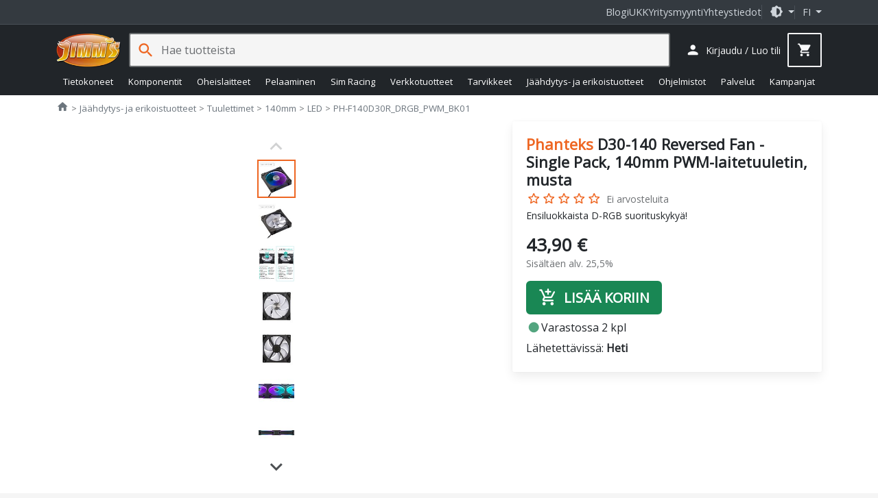

--- FILE ---
content_type: text/html; charset=utf-8
request_url: https://www.jimms.fi/en/Product/Show/196256/ph-f140d30r_drgb_pwm_bk01/phanteks-d30-140-reversed-fan-single-pack-140mm-pwm-laitetuuletin-musta
body_size: 36835
content:

<!DOCTYPE html>
<html lang="fi">
<head>
    <meta charset="utf-8" />
    <meta http-equiv="Content-Type" content="text/html; utf-8" />
    <meta http-equiv="Content-language" content="fi" />

    <meta name="viewport" content="width=device-width, initial-scale=1.0, minimum-scale=1.0, maximum-scale=2, user-scalable=yes, viewport-fit=auto">
    <meta http-equiv="X-UA-Compatible" content="IE=edge,chrome=1" />
    <meta name="format-detection" content="telephone=no" />
    <meta http-equiv="cache-control" content="max-age=0" />
    <meta http-equiv="cache-control" content="no-cache" />
    <meta http-equiv="expires" content="0" />
    <meta http-equiv="expires" content="Tue, 01 Jan 1980 1:00:00 GMT" />
    <meta http-equiv="pragma" content="no-cache" />

    <meta property="og:title" content="Phanteks D30-140 Reversed Fan - Single Pack, 140mm PWM-laitetuuletin, musta - 43,90€">
<meta property="og:type" content="product">
<meta property="og:url" content="https://www.jimms.fi/fi/Product/Show/196256/ph-f140d30r_drgb_pwm_bk01/phanteks-d30-140-reversed-fan-single-pack-140mm-pwm-laitetuuletin-musta">
<meta property="og:image" content="http://ic.jimms.fi/product/6/9/462460-b740978_300x300.jpg">
<meta property="og:image:type" content="image/jpeg">
<meta property="og:image:width" content="300">
<meta property="og:image:height" content="300">
<meta property="og:image" content="http://www.jimms.fi/Content/Images/site/jimmsog.jpg">
<meta property="og:image:secure_url" content="https://www.jimms.fi/Content/Images/site/jimmsog.jpg">
<meta property="og:image:type" content="image/jpeg">
<meta property="og:image:width" content="1200">
<meta property="og:image:height" content="630">
<meta property="og:description" content="Ominaisuudet: Saatavilla Regular &amp;amp; Reverse airflow -mallit Helppo ja siisti tuulettimien linkitysj&amp;auml;rjestelm&amp;auml; Kokonaisvaltainen D-RGB 30 mm suoritu">
<meta property="og:site_name" content="Jimms.fi">
<meta property="fb:app_id" content="297181540295864">
<meta property="product:brand" content="Phanteks">
<meta property="product:ean" content="0886523003298">
<meta property="product:mfr_part_no" content="PH-F140D30R_DRGB_PWM_BK01">
<meta property="product:price:amount" content="43.9">
<meta property="product:price:currency" content="EUR">
<meta property="product:purchase_limit" content="0">
<meta property="product:shipping_cost:amount" content="0">
<meta property="product:shipping_cost:currency" content="EUR">
<meta name="description" content="Ominaisuudet: Saatavilla Regular &amp;amp; Reverse airflow -mallit Helppo ja siisti tuulettimien linkitysj&amp;auml;rjestelm&amp;auml; Kokonaisvaltainen D-RGB 30 mm suoritu" />
<link rel="canonical" href="https://www.jimms.fi/fi/Product/Show/196256" />

    

	<meta name="application-name" content="Jimms.fi">
	<meta name="msapplication-TileColor" content="#333333"/>
	<meta name="msapplication-TileImage" content="/Content/SiteIcons/mstile-144x144.png"/>
	<meta name="theme-color" content="#bb3300"/>

	<link rel="apple-touch-icon" sizes="57x57" href="/Content/SiteIcons/apple-touch-icon-57x57.png"/>
	<link rel="apple-touch-icon" sizes="60x60" href="/Content/SiteIcons/apple-touch-icon-60x60.png"/>
	<link rel="apple-touch-icon" sizes="72x72" href="/Content/SiteIcons/apple-touch-icon-72x72.png"/>
	<link rel="apple-touch-icon" sizes="76x76" href="/Content/SiteIcons/apple-touch-icon-76x76.png"/>
	<link rel="apple-touch-icon" sizes="114x114" href="/Content/SiteIcons/apple-touch-icon-114x114.png"/>
	<link rel="apple-touch-icon" sizes="120x120" href="/Content/SiteIcons/apple-touch-icon-120x120.png"/>
	<link rel="apple-touch-icon" sizes="144x144" href="/Content/SiteIcons/apple-touch-icon-144x144.png"/>
	<link rel="apple-touch-icon" sizes="152x152" href="/Content/SiteIcons/apple-touch-icon-152x152.png"/>
	<link rel="apple-touch-icon" sizes="180x180" href="/Content/SiteIcons/apple-touch-icon-180x180.png"/>
	
	<link rel="icon" type="image/png" href="/Content/SiteIcons/favicon-32x32.png" sizes="32x32"/>
	<link rel="icon" type="image/png" href="/Content/SiteIcons/android-chrome-192x192.png" sizes="192x192"/>
	<link rel="icon" type="image/png" href="/Content/SiteIcons/favicon-96x96.png" sizes="96x96"/>
	<link rel="icon" type="image/png" href="/Content/SiteIcons/favicon-16x16.png" sizes="16x16"/>
	
	<link rel="manifest" href="/manifest.json?v4"/>

	

    <title>Phanteks D30-140 Reversed Fan - Single Pack, 140mm PWM-laitetuuletin, musta - Jimms.fi</title>

    
    <link rel="preload" href="/Content/fonts/opensans.woff2" as="font" type="font/woff2" crossorigin>
    <link rel="preload" href="/Content/fonts/material-icons-round.woff2" as="font" type="font/woff2" crossorigin>
    
    <link async rel="stylesheet" type="text/css" href="/Content/libs.min.css?v=fl_58" />
    <link defer rel="stylesheet" type="text/css" href="/Content/jimms.min.css?v=fl_58" />
    <link async rel="stylesheet" type="text/css" href="https://fonts.googleapis.com/css2?family=Barlow:ital,wght@0,100;0,200;0,300;0,400;0,500;0,600;0,700;0,800;0,900;1,100;1,200;1,300;1,400;1,500;1,600;1,700;1,800;1,900&family=Inconsolata:wght@200..900&display=swap" />
    
    
    <script type="text/javascript">
        var languageCode = "fi";

        window.defaultTheme = 'auto';
        

    </script>
    <script type="text/javascript" src="/Scripts/app.bundle.js?v=fl_58"></script>
    <script type="text/javascript" src="/Scripts/jimmsfi.min.js?v=fl_58"></script>

    
    <script type="text/javascript">
        viewModel.ShoppingCart = new jimmsfi.ShoppingCartViewModel(true, 0, 0);
        

        window.DY = window.DY || {};
        DY.userActiveConsent = { accepted: false }
        DY.recommendationContext = {
            type: 'PRODUCT', 
            data: ['PH-F140D30R_DRGB_PWM_BK01'],
            lng: 'fi_FI'
        };
    </script>

    
    <script type="text/javascript">
        
        window.dataLayer = window.dataLayer || [];
        function gtag() { dataLayer.push(arguments); }

        gtag('consent', 'default', {'functionality_storage':'granted','security_storage':'granted','analytics_storage':'denied','personalization_storage':'denied','ad_storage':'denied','ad_user_data': 'denied','ad_personalization':'denied',wait_for_update: 100}); 

        dataLayer.push({'event': 'page_information', 'pageType': 'product'});
        dataLayer.push({'event': 'page_Theme','pageTheme': window.currentTheme});

        window.gtm_consent = {'analytics_storage':'denied','personalization_storage':'denied','ad_storage':'denied','ad_user_data': 'denied','ad_personalization':'denied'};
        gtag('set', 'ads_data_redaction', true);
    </script>

    <script type="text/javascript" src="/Scripts/ui.bundle.js?v=fl_58"></script>
    <script type="text/javascript" src="/Scripts/elements.min.js?v=fl_58"></script>

    


<script type="text/javascript">
(function() { var s=document.createElement('script');
s.async=true;s.className='demoup_stage1_script';
s.src='//static.demoup.com/api/stages/10157/stage1.js?url='+encodeURI(document.URL);
var m=document.getElementsByTagName('script')[0];m.parentNode.insertBefore(s, m);})();</script>
<script async id='demoup_stage2_script' src='//static.demoup.com/jimms.fi/stage2.min.js'></script>


    
 

	<!-- Google Tag Manager -->
<script>(function(w,d,s,l,i){w[l]=w[l]||[];w[l].push({'gtm.start':
new Date().getTime(),event:'gtm.js'});var f=d.getElementsByTagName(s)[0],
j=d.createElement(s),dl=l!='dataLayer'?'&l='+l:'';j.async=true;j.src=
'https://www.googletagmanager.com/gtm.js?id='+i+dl;f.parentNode.insertBefore(j,f);
})(window,document,'script','dataLayer','GTM-MTKJJ5');</script>
<!-- End Google Tag Manager -->


    






 
    



    <link rel="preconnect" href="//cdn-eu.dynamicyield.com">
    <link rel="preconnect" href="//st-eu.dynamicyield.com">
    <link rel="preconnect" href="//rcom-eu.dynamicyield.com">
    <link rel="dns-prefetch" href="//cdn-eu.dynamicyield.com">
    <link rel="dns-prefetch" href="//st-eu.dynamicyield.com">
    <link rel="dns-prefetch" href="//rcom-eu.dynamicyield.com">


    <script type="text/plain" data-category="analytics_cookies" src="//cdn-eu.dynamicyield.com/api/9879196/api_dynamic.js"></script>
    <script type="text/plain" data-category="analytics_cookies" src="//cdn-eu.dynamicyield.com/api/9879196/api_static.js"></script> 


    
</head>

<body>

    <!-- Google Tag Manager (noscript) -->
<noscript><iframe src="https://www.googletagmanager.com/ns.html?id=GTM-MTKJJ5"
height="0" width="0" style="display:none;visibility:hidden"></iframe></noscript>
<!-- End Google Tag Manager (noscript) -->

    


    <div class="jim-toplinkbar">
    <div class="container">

        <a href="https://blog.jimms.fi" target=_blank>Blogi</a>
        <a href="/FI/Info/Faq">UKK</a>
        <a href="/FI/Pages/B2B">Yritysmyynti</a>
        <a href="/FI/Info/Contact">Yhteystiedot</a>

        <div class="separator-line">

            <span role="button" class="dropdown-toggle btn-icon" data-bs-toggle="dropdown" aria-haspopup="true" aria-expanded="false">
                <i class="material-icon theme-icon-active">dark_mode</i>
            </span>

            <ul class="dropdown-menu dropdown-menu-end" role="menu" style="z-index: 1100; --bs-dropdown-min-width: 12rem;">
                <li><button class="dropdown-item d-flex align-items-center gap-2" data-bs-theme-value="light"><i class="material-icon theme-icon">light_mode</i> Vaalea <i class="material-icon ms-auto theme-active-check d-none">check</i></button></li>
                <li><button class="dropdown-item d-flex align-items-center gap-2" data-bs-theme-value="dark"><i class="material-icon">dark_mode</i> Tumma <i class="material-icon ms-auto theme-active-check d-none">check</i></button></li>
                <li><button class="dropdown-item d-flex align-items-center gap-2" data-bs-theme-value="auto"><i class="material-icon">brightness_medium</i> Automaattinen <i class="material-icon ms-auto theme-active-check d-none">check</i></button></li>
            </ul>
        </div>

        <jim-store-language class="jim-store-language separator-line">

            <span role="button" class="dropdown-toggle text-uppercase" data-bs-toggle="dropdown" aria-haspopup="true" aria-expanded="false">
                fi
            </span>

            <ul class="dropdown-menu dropdown-menu-end" role="menu" style="z-index: 1100">
                <li><a class="dropdown-item" href="/FI/Home/ChangeCurrentCulture?newlang=fi"><div class="flag-fi img-fluid border-radius-circle d-inline-block me-2" style="width: 1rem; height: 1rem"></div> Suomi</a></li>
                
            </ul>
        </jim-store-language>
    </div>
</div>


<script>
    const showActiveTheme = theme => {
        const activeThemeIcon = document.querySelector('i.theme-icon-active');
        const btnToActive = document.querySelector(`[data-bs-theme-value="${theme}"]`);
        document.querySelectorAll('[data-bs-theme-value] > i.theme-active-check').forEach(element => {
            if (element.parentNode == btnToActive) {
                element.classList.remove('d-none');
                activeThemeIcon.innerHTML = btnToActive.childNodes[0].innerHTML;
            }
            else {
                element.classList.add('d-none');
            }
        });
    }
    showActiveTheme(getPreferredTheme());
   
    window.addEventListener('DOMContentLoaded', () => {
        document.querySelectorAll('[data-bs-theme-value]').forEach(toggle => {
            toggle.addEventListener('click', () => {
                const theme = toggle.getAttribute('data-bs-theme-value');
                localStorage.setItem('theme', theme);
                setTheme(theme);
                showActiveTheme(theme);
            })
        })
    });
</script>

<style>
     .product-box .offerbadge, .jim-productdetail .product-gallery .offerbadge 
    {
        position: absolute;
        left: 0; bottom: 0.5em;
        border-radius: 0 2em 2em 0;
        background: #FF6400; color: black;
        padding: 0.45em 1.4em 0.45em 0.45em;
        line-height: 1;
        font-size: 0.95em;
        z-index: 100;
        font-weight: bold;
        display: none;
    }

    .jim-productdetail .product-gallery .offerbadge {
        font-size: 1.5em;
    }
    .product-list-rows .product-box .offerbadge {
        font-size: 0.8em;
        padding: 0.4em 1.2em 0.4em 0.4em;
    }

    .product-box .offerbadge, .jim-productdetail .product-gallery .offerbadge 
    {

        &.offerbadge-913 {
            display: block;
            word-spacing: 100vw;
            width: min-content;
            background: rgb(90 0 210);
            color: white;
            padding: 0.75em 2em 0.75em 1em;
            font-family: "Open Sans", sans-serif, "Helvetica Neue", Helvetica, Arial;
            font-weight: 600;
            line-height: 1.1;
            font-style: normal;
            font-size: 0.75em;
            
            &:after {
                content: 'KINKUN- SULATUS- PÄIVÄT';
            }
        }
    }

    .jim-productdetail .product-gallery .offerbadge {

        &.offerbadge-913 {
            font-size: 1.1em;
        }
    }
    .product-list-rows .product-box .offerbadge {

        &.offerbadge-913 {
            padding: 0.6em 1.6em 0.6em 0.8em;
            font-size: 0.70em;
        }
    }

</style>
    

    


<header has="jim-header" id="jim-header" class="header header--search" data-scrollactiveclass="secondary-sticky" data-scrollpositionfix="0px">
	<div class="container d-flex align-items-center justify-content-between flex-wrap flex-lg-nowrap flex-xl-wrap">
		
		<div class="main-nav">
			<jim-drilldown-mega-menu has="jim-drilldownmenu" id="sitemegamenu" class="jim-drilldown-mega-menu jim-drilldown-mega-menu--flat" data-cmaincatid="" data-ccatid="" data-backtext="Takaisin" data-viewall="Näytä kaikki">
				<button class="btn btn-icon site-nav-toggle js-bind-class-mega-menu">
					<i class="material-icon">menu</i><span class="d-none">Tuoteryhmät</span>
				</button>
				
				


<nav class="site-nav">
	<div class="site-nav-header js-bind-class" id="siteNavHeaderSelector">
		<a class="d-block" href="/"><img src="/Content/Images/site/logo_jimms.png" alt="Jimm's logo" width="170" height="90"></a>
		<span role="button" class="material-icon js-bind-class js-site-nav-x align-middle text-inherit site-nav-header-x">close</span>
	</div>

	<ul class="menu master-menu">
			<li class="node menu-item has-sub-menu" data-maincatid="000-00C">
					<a href="/FI/Product/Tietokoneet" class="js-bind-class">Tietokoneet</a>

				<div class="menudropdown js-bind-class">
					<ul class="menu mega-menu">
							<li class="menu-item has-sub-menu" data-catid="000-0WH" data-menuhidden="false">
								<a href="/FI/Product/List/000-0WH/tietokoneet--jimm-s-pelikoneet" class="js-bind-class">Jimm&#39;s Pelikoneet</a>
									<ul class="menu sub-menu">
											<li class="menu-item text-truncate" data-catid="000-0WN">
												<a href="/FI/Product/List/000-0WN/tietokoneet--jimm-s-pelikoneet--jimm-s-gtg-heti-toimitettavissa" class="js-bind-class">Jimm&#39;s GtG - heti toimitettavissa</a>
											</li>
											<li class="menu-item text-truncate" data-catid="000-234">
												<a href="/FI/Product/List/000-234/tietokoneet--jimm-s-pelikoneet--jimm-s-corsair-icue" class="js-bind-class">Jimm&#39;s &amp; Corsair iCUE</a>
											</li>
											<li class="menu-item text-truncate has-sub-menu" data-catid="000-0WE">
												<a href="/FI/Product/List/000-0WE/tietokoneet--jimm-s-pelikoneet--jimm-s-gamer" class="js-bind-class">Jimm&#39;s Gamer</a>
													<ul class="menu sub-menu">
															<li class="menu-item text-truncate" data-catid="000-1HN"><a href="/FI/Product/List/000-1HN/tietokoneet--jimm-s-pelikoneet--jimm-s-gamer--kevyeen-pelaamiseen" class="js-bind-class">Kevyeen pelaamiseen</a></li>
															<li class="menu-item text-truncate" data-catid="000-1HM"><a href="/FI/Product/List/000-1HM/tietokoneet--jimm-s-pelikoneet--jimm-s-gamer--keskiraskaaseen-pelaamiseen" class="js-bind-class">Keskiraskaaseen pelaamiseen</a></li>
															<li class="menu-item text-truncate" data-catid="000-1HL"><a href="/FI/Product/List/000-1HL/tietokoneet--jimm-s-pelikoneet--jimm-s-gamer--raskaaseen-pelaamiseen" class="js-bind-class">Raskaaseen pelaamiseen</a></li>
													</ul>
											</li>
											<li class="menu-item text-truncate" data-catid="000-1UY">
												<a href="/FI/Product/List/000-1UY/tietokoneet--jimm-s-pelikoneet--jimm-s-liquid-builds" class="js-bind-class">Jimm&#39;s Liquid Builds</a>
											</li>
											<li class="menu-item text-truncate" data-catid="000-12E">
												<a href="/FI/Product/List/000-12E/tietokoneet--jimm-s-pelikoneet--jimm-s-powered-by-asus" class="js-bind-class">Jimm&#39;s Powered by Asus</a>
											</li>
									</ul>
							</li>
								<li class="menu-separator js-bind-class"></li>
							<li class="menu-item has-sub-menu" data-catid="000-0DL" data-menuhidden="false">
								<a href="/FI/Product/List/000-0DL/tietokoneet--jimm-s-koti-ja-tyokoneet" class="js-bind-class">Jimm&#39;s Koti- ja ty&#246;koneet</a>
									<ul class="menu sub-menu">
											<li class="menu-item text-truncate" data-catid="000-1VC">
												<a href="/FI/Product/List/000-1VC/tietokoneet--jimm-s-koti-ja-tyokoneet--jimm-s-heti-toimitettavissa" class="js-bind-class">Jimm&#39;s - Heti toimitettavissa</a>
											</li>
											<li class="menu-item text-truncate" data-catid="000-0DN">
												<a href="/FI/Product/List/000-0DN/tietokoneet--jimm-s-koti-ja-tyokoneet--jimm-s-basic" class="js-bind-class">Jimm&#39;s Basic</a>
											</li>
											<li class="menu-item text-truncate" data-catid="000-0LA">
												<a href="/FI/Product/List/000-0LA/tietokoneet--jimm-s-koti-ja-tyokoneet--jimm-s-economy" class="js-bind-class">Jimm&#39;s Economy</a>
											</li>
									</ul>
							</li>
							<li class="menu-item has-sub-menu" data-catid="000-0DS" data-menuhidden="false">
								<a href="/FI/Product/List/000-0DS/tietokoneet--jimm-s-yrityskoneet" class="js-bind-class">Jimm&#39;s Yrityskoneet</a>
									<ul class="menu sub-menu">
											<li class="menu-item text-truncate" data-catid="000-257">
												<a href="/FI/Product/List/000-257/tietokoneet--jimm-s-yrityskoneet--jimm-s-business-class-optimoidut-tehotyoasemat" class="js-bind-class">Jimm&#39;s Business Class optimoidut tehoty&#246;asemat</a>
											</li>
											<li class="menu-item text-truncate" data-catid="000-1LE">
												<a href="/FI/Product/List/000-1LE/tietokoneet--jimm-s-yrityskoneet--jimm-s-business-class-tehotyoasemat" class="js-bind-class">Jimm&#39;s Business Class tehoty&#246;asemat</a>
											</li>
											<li class="menu-item text-truncate" data-catid="000-2EG">
												<a href="/FI/Product/List/000-2EG/tietokoneet--jimm-s-yrityskoneet--jimm-s-business-class-tyoasemat" class="js-bind-class">Jimm&#39;s Business Class ty&#246;asemat</a>
											</li>
											<li class="menu-item text-truncate" data-catid="000-269">
												<a href="/FI/Product/List/000-269/tietokoneet--jimm-s-yrityskoneet--jimm-s-solid-series-tyoasemat" class="js-bind-class">Jimm&#39;s Solid Series ty&#246;asemat</a>
											</li>
									</ul>
							</li>
								<li class="menu-separator js-bind-class"></li>
							<li class="menu-item has-sub-menu" data-catid="000-026" data-menuhidden="false">
								<a href="/FI/Product/List/000-026/tietokoneet--kannettavat" class="js-bind-class">Kannettavat</a>
									<ul class="menu sub-menu">
											<li class="menu-item text-truncate" data-catid="000-1CT">
												<a href="/FI/Product/List/000-1CT/tietokoneet--kannettavat--chromebook" class="js-bind-class">Chromebook</a>
											</li>
											<li class="menu-item text-truncate has-sub-menu" data-catid="000-1NS">
												<a href="/FI/Product/List/000-1NS/tietokoneet--kannettavat--kuluttajakannettavat" class="js-bind-class">Kuluttajakannettavat</a>
													<ul class="menu sub-menu">
															<li class="menu-item text-truncate" data-catid="000-1C3"><a href="/FI/Product/List/000-1C3/tietokoneet--kannettavat--kuluttajakannettavat--13" class="js-bind-class">13&quot;</a></li>
															<li class="menu-item text-truncate" data-catid="000-1C4"><a href="/FI/Product/List/000-1C4/tietokoneet--kannettavat--kuluttajakannettavat--14" class="js-bind-class">14&quot;</a></li>
															<li class="menu-item text-truncate" data-catid="000-0A6"><a href="/FI/Product/List/000-0A6/tietokoneet--kannettavat--kuluttajakannettavat--15-16" class="js-bind-class">15&quot; - 16&quot;</a></li>
															<li class="menu-item text-truncate" data-catid="000-0AD"><a href="/FI/Product/List/000-0AD/tietokoneet--kannettavat--kuluttajakannettavat--17-20" class="js-bind-class">17&quot; - 20&quot;</a></li>
													</ul>
											</li>
											<li class="menu-item text-truncate" data-catid="000-29W">
												<a href="/FI/Product/List/000-29W/tietokoneet--kannettavat--kunnostetut-kannettavat" class="js-bind-class">Kunnostetut kannettavat</a>
											</li>
											<li class="menu-item text-truncate has-sub-menu" data-catid="000-1NT">
												<a href="/FI/Product/List/000-1NT/tietokoneet--kannettavat--yrityskannettavat" class="js-bind-class">Yrityskannettavat</a>
													<ul class="menu sub-menu">
															<li class="menu-item text-truncate" data-catid="000-1NX"><a href="/FI/Product/List/000-1NX/tietokoneet--kannettavat--yrityskannettavat--13" class="js-bind-class">13&quot;</a></li>
															<li class="menu-item text-truncate" data-catid="000-1NY"><a href="/FI/Product/List/000-1NY/tietokoneet--kannettavat--yrityskannettavat--14" class="js-bind-class">14&quot;</a></li>
															<li class="menu-item text-truncate" data-catid="000-1NZ"><a href="/FI/Product/List/000-1NZ/tietokoneet--kannettavat--yrityskannettavat--15-16" class="js-bind-class">15&quot; - 16&quot;</a></li>
															<li class="menu-item text-truncate" data-catid="000-1P0"><a href="/FI/Product/List/000-1P0/tietokoneet--kannettavat--yrityskannettavat--17-20" class="js-bind-class">17&quot; - 20&quot;</a></li>
													</ul>
											</li>
									</ul>
							</li>
							<li class="menu-item has-sub-menu" data-catid="000-1NC" data-menuhidden="false">
								<a href="/FI/Product/List/000-1NC/tietokoneet--merkkipoytakoneet" class="js-bind-class">Merkkip&#246;yt&#228;koneet</a>
									<ul class="menu sub-menu">
											<li class="menu-item text-truncate" data-catid="000-1N2">
												<a href="/FI/Product/List/000-1N2/tietokoneet--merkkipoytakoneet--aio" class="js-bind-class">AIO</a>
											</li>
											<li class="menu-item text-truncate has-sub-menu" data-catid="000-0GT">
												<a href="/FI/Product/List/000-0GT/tietokoneet--merkkipoytakoneet--barebonet" class="js-bind-class">Barebonet</a>
													<ul class="menu sub-menu">
															<li class="menu-item text-truncate" data-catid="000-0GU"><a href="/FI/Product/List/000-0GU/tietokoneet--merkkipoytakoneet--barebonet--barebone-intel" class="js-bind-class">Barebone Intel</a></li>
													</ul>
											</li>
											<li class="menu-item text-truncate" data-catid="000-1N6">
												<a href="/FI/Product/List/000-1N6/tietokoneet--merkkipoytakoneet--minipc" class="js-bind-class">MiniPC</a>
											</li>
											<li class="menu-item text-truncate" data-catid="000-1N5">
												<a href="/FI/Product/List/000-1N5/tietokoneet--merkkipoytakoneet--pelitietokoneet" class="js-bind-class">Pelitietokoneet</a>
											</li>
											<li class="menu-item text-truncate has-sub-menu" data-catid="000-1NA">
												<a href="/FI/Product/List/000-1NA/tietokoneet--merkkipoytakoneet--yrityksille" class="js-bind-class">Yrityksille</a>
													<ul class="menu sub-menu">
															<li class="menu-item text-truncate" data-catid="000-1N3"><a href="/FI/Product/List/000-1N3/tietokoneet--merkkipoytakoneet--yrityksille--sff" class="js-bind-class">SFF</a></li>
															<li class="menu-item text-truncate" data-catid="000-1N9"><a href="/FI/Product/List/000-1N9/tietokoneet--merkkipoytakoneet--yrityksille--tyoasemat" class="js-bind-class">Ty&#246;asemat</a></li>
													</ul>
											</li>
									</ul>
							</li>
								<li class="menu-separator js-bind-class"></li>
							<li class="menu-item has-sub-menu" data-catid="000-0WS" data-menuhidden="false">
								<a href="/FI/Product/List/000-0WS/tietokoneet--apple" class="js-bind-class">Apple</a>
									<ul class="menu sub-menu">
											<li class="menu-item text-truncate" data-catid="000-0X3">
												<a href="/FI/Product/List/000-0X3/tietokoneet--apple--kannettavat" class="js-bind-class">Kannettavat</a>
											</li>
											<li class="menu-item text-truncate" data-catid="000-0X4">
												<a href="/FI/Product/List/000-0X4/tietokoneet--apple--poytakoneet" class="js-bind-class">P&#246;yt&#228;koneet</a>
											</li>
											<li class="menu-item text-truncate" data-catid="000-0XD">
												<a href="/FI/Product/List/000-0XD/tietokoneet--apple--tablet" class="js-bind-class">Tablet</a>
											</li>
									</ul>
							</li>
							<li class="menu-item has-sub-menu" data-catid="000-027" data-menuhidden="false">
								<a href="/FI/Product/List/000-027/tietokoneet--palvelimet" class="js-bind-class">Palvelimet</a>
									<ul class="menu sub-menu">
											<li class="menu-item text-truncate" data-catid="000-0AE">
												<a href="/FI/Product/List/000-0AE/tietokoneet--palvelimet--tornimalliset" class="js-bind-class">Tornimalliset</a>
											</li>
									</ul>
							</li>
					</ul>
					


<div class="js-bind-class mega-menu-ad d-none d-xl-flex">
    <div has="jim-promotion-box" data-analytics="{&quot;promotion&quot;:{&quot;id&quot;:&quot;megamenu-computers-jimm's gtg pelikoneet&quot;,&quot;name&quot;:&quot;Megamenu - Computers - Jimm's GTG pelikoneet&quot;,&quot;creative&quot;:&quot;Megamenu banner&quot;,&quot;position&quot;:&quot;megamenu-computers_1&quot;}}">
        <a class="js-gtm-promotion-link js-bind-class" href="/FI/Product/List/000-0WN" title="Jimm&#39;s GTG pelikoneet">
            <img class="js-bind-class lazyload" width="250" height="500" title="Jimm&#39;s GTG pelikoneet" alt="Jimm&#39;s GTG pelikoneet" data-src="/Content/Images/megamenu/jimms_gtg.png" />
        </a>
    </div>
</div>
				</div>
			</li>
			<li class="node menu-item has-sub-menu" data-maincatid="000-004">
					<a href="/FI/Product/Komponentit" class="js-bind-class">Komponentit</a>

				<div class="menudropdown js-bind-class">
					<ul class="menu mega-menu">
							<li class="menu-item has-sub-menu" data-catid="000-00H" data-menuhidden="false">
								<a href="/FI/Product/List/000-00H/komponentit--emolevyt" class="js-bind-class">Emolevyt</a>
									<ul class="menu sub-menu">
											<li class="menu-item text-truncate has-sub-menu" data-catid="000-21V">
												<a href="/FI/Product/List/000-21V/komponentit--emolevyt--amd-emolevyt" class="js-bind-class">AMD emolevyt</a>
													<ul class="menu sub-menu">
															<li class="menu-item text-truncate" data-catid="000-1SV"><a href="/FI/Product/List/000-1SV/komponentit--emolevyt--amd-emolevyt--a520-am4" class="js-bind-class">A520 (AM4)</a></li>
															<li class="menu-item text-truncate" data-catid="000-23A"><a href="/FI/Product/List/000-23A/komponentit--emolevyt--amd-emolevyt--a620-am5" class="js-bind-class">A620 (AM5)</a></li>
															<li class="menu-item text-truncate" data-catid="000-1ML"><a href="/FI/Product/List/000-1ML/komponentit--emolevyt--amd-emolevyt--b450-am4" class="js-bind-class">B450 (AM4)</a></li>
															<li class="menu-item text-truncate" data-catid="000-1RL"><a href="/FI/Product/List/000-1RL/komponentit--emolevyt--amd-emolevyt--b550-am4" class="js-bind-class">B550 (AM4)</a></li>
															<li class="menu-item text-truncate" data-catid="000-20E"><a href="/FI/Product/List/000-20E/komponentit--emolevyt--amd-emolevyt--b650-am5" class="js-bind-class">B650 (AM5)</a></li>
															<li class="menu-item text-truncate" data-catid="000-214"><a href="/FI/Product/List/000-214/komponentit--emolevyt--amd-emolevyt--b650e-am5" class="js-bind-class">B650E (AM5)</a></li>
															<li class="menu-item text-truncate" data-catid="000-29U"><a href="/FI/Product/List/000-29U/komponentit--emolevyt--amd-emolevyt--b840-am5" class="js-bind-class">B840 (AM5)</a></li>
															<li class="menu-item text-truncate" data-catid="000-27J"><a href="/FI/Product/List/000-27J/komponentit--emolevyt--amd-emolevyt--b850-am5" class="js-bind-class">B850 (AM5)</a></li>
															<li class="menu-item text-truncate" data-catid="000-1L0"><a href="/FI/Product/List/000-1L0/komponentit--emolevyt--amd-emolevyt--sp3-epyc" class="js-bind-class">SP3 (EPYC)</a></li>
															<li class="menu-item text-truncate" data-catid="000-25R"><a href="/FI/Product/List/000-25R/komponentit--emolevyt--amd-emolevyt--trx50-str5" class="js-bind-class">TRX50 (sTR5)</a></li>
															<li class="menu-item text-truncate" data-catid="000-1TY"><a href="/FI/Product/List/000-1TY/komponentit--emolevyt--amd-emolevyt--wrx80-swrx8" class="js-bind-class">WRX80 (sWRX8)</a></li>
															<li class="menu-item text-truncate" data-catid="000-26G"><a href="/FI/Product/List/000-26G/komponentit--emolevyt--amd-emolevyt--wrx90-str5" class="js-bind-class">WRX90 (sTR5)</a></li>
															<li class="menu-item text-truncate" data-catid="000-20F"><a href="/FI/Product/List/000-20F/komponentit--emolevyt--amd-emolevyt--x670-am5" class="js-bind-class">X670 (AM5)</a></li>
															<li class="menu-item text-truncate" data-catid="000-20G"><a href="/FI/Product/List/000-20G/komponentit--emolevyt--amd-emolevyt--x670e-am5" class="js-bind-class">X670E (AM5)</a></li>
															<li class="menu-item text-truncate" data-catid="000-279"><a href="/FI/Product/List/000-279/komponentit--emolevyt--amd-emolevyt--x870-am5" class="js-bind-class">X870 (AM5)</a></li>
															<li class="menu-item text-truncate" data-catid="000-27A"><a href="/FI/Product/List/000-27A/komponentit--emolevyt--amd-emolevyt--x870e-am5" class="js-bind-class">X870E (AM5)</a></li>
													</ul>
											</li>
											<li class="menu-item text-truncate has-sub-menu" data-catid="000-21W">
												<a href="/FI/Product/List/000-21W/komponentit--emolevyt--intel-emolevyt" class="js-bind-class">Intel emolevyt</a>
													<ul class="menu sub-menu">
															<li class="menu-item text-truncate" data-catid="000-1V8"><a href="/FI/Product/List/000-1V8/komponentit--emolevyt--intel-emolevyt--b660-lga1700" class="js-bind-class">B660 (LGA1700)</a></li>
															<li class="menu-item text-truncate" data-catid="000-233"><a href="/FI/Product/List/000-233/komponentit--emolevyt--intel-emolevyt--b760-lga1700" class="js-bind-class">B760 (LGA1700)</a></li>
															<li class="menu-item text-truncate" data-catid="000-27E"><a href="/FI/Product/List/000-27E/komponentit--emolevyt--intel-emolevyt--b860-lga1851" class="js-bind-class">B860 (LGA1851)</a></li>
															<li class="menu-item text-truncate" data-catid="000-1V7"><a href="/FI/Product/List/000-1V7/komponentit--emolevyt--intel-emolevyt--h610-lga1700" class="js-bind-class">H610 (LGA1700)</a></li>
															<li class="menu-item text-truncate" data-catid="000-27F"><a href="/FI/Product/List/000-27F/komponentit--emolevyt--intel-emolevyt--h810-lga1851" class="js-bind-class">H810 (LGA1851)</a></li>
															<li class="menu-item text-truncate" data-catid="000-03N"><a href="/FI/Product/List/000-03N/komponentit--emolevyt--intel-emolevyt--intel-xeon" class="js-bind-class">Intel Xeon</a></li>
															<li class="menu-item text-truncate" data-catid="000-22V"><a href="/FI/Product/List/000-22V/komponentit--emolevyt--intel-emolevyt--w680-lga1700" class="js-bind-class">W680 (LGA1700)</a></li>
															<li class="menu-item text-truncate" data-catid="000-23T"><a href="/FI/Product/List/000-23T/komponentit--emolevyt--intel-emolevyt--w790-lga4677" class="js-bind-class">W790 (LGA4677)</a></li>
															<li class="menu-item text-truncate" data-catid="000-2D7"><a href="/FI/Product/List/000-2D7/komponentit--emolevyt--intel-emolevyt--w880-lga1851" class="js-bind-class">W880 (LGA1851)</a></li>
															<li class="menu-item text-truncate" data-catid="000-1KD"><a href="/FI/Product/List/000-1KD/komponentit--emolevyt--intel-emolevyt--x299-lga2066" class="js-bind-class">X299 (LGA2066)</a></li>
															<li class="menu-item text-truncate" data-catid="000-1UX"><a href="/FI/Product/List/000-1UX/komponentit--emolevyt--intel-emolevyt--z690-lga1700" class="js-bind-class">Z690 (LGA1700)</a></li>
															<li class="menu-item text-truncate" data-catid="000-215"><a href="/FI/Product/List/000-215/komponentit--emolevyt--intel-emolevyt--z790-lga1700" class="js-bind-class">Z790 (LGA1700)</a></li>
															<li class="menu-item text-truncate" data-catid="000-27D"><a href="/FI/Product/List/000-27D/komponentit--emolevyt--intel-emolevyt--z890-lga1851" class="js-bind-class">Z890 (LGA1851)</a></li>
													</ul>
											</li>
									</ul>
							</li>
							<li class="menu-item has-sub-menu" data-catid="000-00R" data-menuhidden="false">
								<a href="/FI/Product/List/000-00R/komponentit--prosessorit" class="js-bind-class">Prosessorit</a>
									<ul class="menu sub-menu">
											<li class="menu-item text-truncate has-sub-menu" data-catid="000-21K">
												<a href="/FI/Product/List/000-21K/komponentit--prosessorit--amd-prosessorit" class="js-bind-class">AMD prosessorit</a>
													<ul class="menu sub-menu">
															<li class="menu-item text-truncate" data-catid="000-1TA"><a href="/FI/Product/List/000-1TA/komponentit--prosessorit--amd-prosessorit--apu-sarja" class="js-bind-class">APU -sarja</a></li>
															<li class="menu-item text-truncate" data-catid="000-1L1"><a href="/FI/Product/List/000-1L1/komponentit--prosessorit--amd-prosessorit--epyc" class="js-bind-class">EPYC</a></li>
															<li class="menu-item text-truncate" data-catid="000-1WM"><a href="/FI/Product/List/000-1WM/komponentit--prosessorit--amd-prosessorit--ryzen-4000-sarja-am4" class="js-bind-class">Ryzen 4000 -sarja (AM4)</a></li>
															<li class="menu-item text-truncate" data-catid="000-1T8"><a href="/FI/Product/List/000-1T8/komponentit--prosessorit--amd-prosessorit--ryzen-5000-sarja-am4" class="js-bind-class">Ryzen 5000 -sarja (AM4)</a></li>
															<li class="menu-item text-truncate" data-catid="000-212"><a href="/FI/Product/List/000-212/komponentit--prosessorit--amd-prosessorit--ryzen-7000-sarja-am5" class="js-bind-class">Ryzen 7000 -sarja (AM5)</a></li>
															<li class="menu-item text-truncate" data-catid="000-26F"><a href="/FI/Product/List/000-26F/komponentit--prosessorit--amd-prosessorit--ryzen-8000-sarja-am5" class="js-bind-class">Ryzen 8000 -sarja (AM5)</a></li>
															<li class="menu-item text-truncate" data-catid="000-27C"><a href="/FI/Product/List/000-27C/komponentit--prosessorit--amd-prosessorit--ryzen-9000-sarja-am5" class="js-bind-class">Ryzen 9000 -sarja (AM5)</a></li>
															<li class="menu-item text-truncate" data-catid="000-1TZ"><a href="/FI/Product/List/000-1TZ/komponentit--prosessorit--amd-prosessorit--threadripper-sarja" class="js-bind-class">Threadripper -sarja</a></li>
													</ul>
											</li>
											<li class="menu-item text-truncate has-sub-menu" data-catid="000-21L">
												<a href="/FI/Product/List/000-21L/komponentit--prosessorit--intel-prosessorit" class="js-bind-class">Intel prosessorit</a>
													<ul class="menu sub-menu">
															<li class="menu-item text-truncate" data-catid="000-21R"><a href="/FI/Product/List/000-21R/komponentit--prosessorit--intel-prosessorit--10-gen-comet-lake-lga1200" class="js-bind-class">10. Gen Comet Lake (LGA1200)</a></li>
															<li class="menu-item text-truncate" data-catid="000-21N"><a href="/FI/Product/List/000-21N/komponentit--prosessorit--intel-prosessorit--12-gen-alder-lake-lga1700" class="js-bind-class">12. Gen Alder Lake (LGA1700)</a></li>
															<li class="menu-item text-truncate" data-catid="000-21M"><a href="/FI/Product/List/000-21M/komponentit--prosessorit--intel-prosessorit--13-gen-raptor-lake-lga1700" class="js-bind-class">13. Gen Raptor Lake (LGA1700)</a></li>
															<li class="menu-item text-truncate" data-catid="000-25E"><a href="/FI/Product/List/000-25E/komponentit--prosessorit--intel-prosessorit--14-gen-raptor-lake-refresh-lga1700" class="js-bind-class">14. Gen Raptor Lake Refresh (LGA1700)</a></li>
															<li class="menu-item text-truncate" data-catid="000-27H"><a href="/FI/Product/List/000-27H/komponentit--prosessorit--intel-prosessorit--core-ultra-2-arrow-lake-lga1851" class="js-bind-class">Core Ultra 2 Arrow Lake (LGA1851)</a></li>
															<li class="menu-item text-truncate" data-catid="000-054"><a href="/FI/Product/List/000-054/komponentit--prosessorit--intel-prosessorit--intel-xeon-sarja" class="js-bind-class">Intel Xeon -sarja</a></li>
													</ul>
											</li>
									</ul>
							</li>
							<li class="menu-item has-sub-menu" data-catid="000-00P" data-menuhidden="false">
								<a href="/FI/Product/List/000-00P/komponentit--naytonohjaimet" class="js-bind-class">N&#228;yt&#246;nohjaimet</a>
									<ul class="menu sub-menu">
											<li class="menu-item text-truncate has-sub-menu" data-catid="000-0LP">
												<a href="/FI/Product/List/000-0LP/komponentit--naytonohjaimet--amd-radeon" class="js-bind-class">AMD Radeon</a>
													<ul class="menu sub-menu">
															<li class="menu-item text-truncate" data-catid="000-29L"><a href="/FI/Product/List/000-29L/komponentit--naytonohjaimet--amd-radeon--rx-9000-sarja" class="js-bind-class">RX 9000 -sarja</a></li>
													</ul>
											</li>
											<li class="menu-item text-truncate" data-catid="000-04N">
												<a href="/FI/Product/List/000-04N/komponentit--naytonohjaimet--ammattilaiskaytto" class="js-bind-class">Ammattilaisk&#228;ytt&#246;</a>
											</li>
											<li class="menu-item text-truncate has-sub-menu" data-catid="000-15N">
												<a href="/FI/Product/List/000-15N/komponentit--naytonohjaimet--geforce-gt-multimediaan" class="js-bind-class">GeForce GT multimediaan</a>
													<ul class="menu sub-menu">
															<li class="menu-item text-truncate" data-catid="000-1K9"><a href="/FI/Product/List/000-1K9/komponentit--naytonohjaimet--geforce-gt-multimediaan--gt-1000-sarja" class="js-bind-class">GT 1000 sarja</a></li>
															<li class="menu-item text-truncate" data-catid="000-1AS"><a href="/FI/Product/List/000-1AS/komponentit--naytonohjaimet--geforce-gt-multimediaan--gt-700-sarja" class="js-bind-class">GT 700 sarja</a></li>
													</ul>
											</li>
											<li class="menu-item text-truncate has-sub-menu" data-catid="000-1N0">
												<a href="/FI/Product/List/000-1N0/komponentit--naytonohjaimet--geforce-rtx-pelaamiseen" class="js-bind-class">GeForce RTX pelaamiseen</a>
													<ul class="menu sub-menu">
															<li class="menu-item text-truncate" data-catid="000-1VD"><a href="/FI/Product/List/000-1VD/komponentit--naytonohjaimet--geforce-rtx-pelaamiseen--rtx-3050" class="js-bind-class">RTX 3050</a></li>
															<li class="menu-item text-truncate" data-catid="000-2D4"><a href="/FI/Product/List/000-2D4/komponentit--naytonohjaimet--geforce-rtx-pelaamiseen--rtx-5050" class="js-bind-class">RTX 5050</a></li>
															<li class="menu-item text-truncate" data-catid="000-2CX"><a href="/FI/Product/List/000-2CX/komponentit--naytonohjaimet--geforce-rtx-pelaamiseen--rtx-5060" class="js-bind-class">RTX 5060</a></li>
															<li class="menu-item text-truncate" data-catid="000-2CA"><a href="/FI/Product/List/000-2CA/komponentit--naytonohjaimet--geforce-rtx-pelaamiseen--rtx-5060-ti" class="js-bind-class">RTX 5060 Ti</a></li>
															<li class="menu-item text-truncate" data-catid="000-29T"><a href="/FI/Product/List/000-29T/komponentit--naytonohjaimet--geforce-rtx-pelaamiseen--rtx-5070" class="js-bind-class">RTX 5070</a></li>
															<li class="menu-item text-truncate" data-catid="000-29S"><a href="/FI/Product/List/000-29S/komponentit--naytonohjaimet--geforce-rtx-pelaamiseen--rtx-5070-ti" class="js-bind-class">RTX 5070 Ti</a></li>
															<li class="menu-item text-truncate" data-catid="000-29P"><a href="/FI/Product/List/000-29P/komponentit--naytonohjaimet--geforce-rtx-pelaamiseen--rtx-5080" class="js-bind-class">RTX 5080</a></li>
															<li class="menu-item text-truncate" data-catid="000-29R"><a href="/FI/Product/List/000-29R/komponentit--naytonohjaimet--geforce-rtx-pelaamiseen--rtx-5090" class="js-bind-class">RTX 5090</a></li>
													</ul>
											</li>
											<li class="menu-item text-truncate has-sub-menu" data-catid="000-21E">
												<a href="/FI/Product/List/000-21E/komponentit--naytonohjaimet--intel-arc" class="js-bind-class">Intel Arc</a>
													<ul class="menu sub-menu">
															<li class="menu-item text-truncate" data-catid="000-25H"><a href="/FI/Product/List/000-25H/komponentit--naytonohjaimet--intel-arc--a310" class="js-bind-class">A310</a></li>
															<li class="menu-item text-truncate" data-catid="000-21F"><a href="/FI/Product/List/000-21F/komponentit--naytonohjaimet--intel-arc--a380" class="js-bind-class">A380</a></li>
															<li class="menu-item text-truncate" data-catid="000-21G"><a href="/FI/Product/List/000-21G/komponentit--naytonohjaimet--intel-arc--a750" class="js-bind-class">A750</a></li>
															<li class="menu-item text-truncate" data-catid="000-21H"><a href="/FI/Product/List/000-21H/komponentit--naytonohjaimet--intel-arc--a770" class="js-bind-class">A770</a></li>
															<li class="menu-item text-truncate" data-catid="000-29K"><a href="/FI/Product/List/000-29K/komponentit--naytonohjaimet--intel-arc--b570" class="js-bind-class">B570</a></li>
															<li class="menu-item text-truncate" data-catid="000-29J"><a href="/FI/Product/List/000-29J/komponentit--naytonohjaimet--intel-arc--b580" class="js-bind-class">B580</a></li>
													</ul>
											</li>
									</ul>
							</li>
							<li class="menu-item has-sub-menu menu-hidden" data-catid="000-1PS" data-menuhidden="true">
								<a href="/FI/Product/List/000-1PS/komponentit--tuotepaketit" class="js-bind-class">Tuotepaketit</a>
									<ul class="menu sub-menu">
											<li class="menu-item text-truncate" data-catid="000-2E7">
												<a href="/FI/Product/List/000-2E7/komponentit--tuotepaketit--keskiraskaaseen-pelaamiseen" class="js-bind-class">Keskiraskaaseen pelaamiseen</a>
											</li>
											<li class="menu-item text-truncate" data-catid="000-2E8">
												<a href="/FI/Product/List/000-2E8/komponentit--tuotepaketit--raskaaseen-pelaamiseen" class="js-bind-class">Raskaaseen pelaamiseen</a>
											</li>
									</ul>
							</li>
								<li class="menu-separator js-bind-class"></li>
							<li class="menu-item has-sub-menu" data-catid="000-00N" data-menuhidden="false">
								<a href="/FI/Product/List/000-00N/komponentit--muistit" class="js-bind-class">Muistit</a>
									<ul class="menu sub-menu">
											<li class="menu-item text-truncate" data-catid="000-04J">
												<a href="/FI/Product/List/000-04J/komponentit--muistit--ddr3" class="js-bind-class">DDR3</a>
											</li>
											<li class="menu-item text-truncate has-sub-menu" data-catid="000-1C6">
												<a href="/FI/Product/List/000-1C6/komponentit--muistit--ddr4" class="js-bind-class">DDR4</a>
													<ul class="menu sub-menu">
															<li class="menu-item text-truncate" data-catid="000-1S2"><a href="/FI/Product/List/000-1S2/komponentit--muistit--ddr4--4gb" class="js-bind-class">4GB</a></li>
															<li class="menu-item text-truncate" data-catid="000-1S3"><a href="/FI/Product/List/000-1S3/komponentit--muistit--ddr4--8gb" class="js-bind-class">8GB</a></li>
															<li class="menu-item text-truncate" data-catid="000-1S4"><a href="/FI/Product/List/000-1S4/komponentit--muistit--ddr4--16gb" class="js-bind-class">16GB</a></li>
															<li class="menu-item text-truncate" data-catid="000-1S5"><a href="/FI/Product/List/000-1S5/komponentit--muistit--ddr4--32gb" class="js-bind-class">32GB</a></li>
															<li class="menu-item text-truncate" data-catid="000-1S6"><a href="/FI/Product/List/000-1S6/komponentit--muistit--ddr4--64gb" class="js-bind-class">64GB</a></li>
															<li class="menu-item text-truncate" data-catid="000-1S7"><a href="/FI/Product/List/000-1S7/komponentit--muistit--ddr4--128-256gb" class="js-bind-class">128 - 256GB</a></li>
													</ul>
											</li>
											<li class="menu-item text-truncate" data-catid="000-1CP">
												<a href="/FI/Product/List/000-1CP/komponentit--muistit--ddr4-ecc" class="js-bind-class">DDR4 ECC</a>
											</li>
											<li class="menu-item text-truncate has-sub-menu" data-catid="000-1UL">
												<a href="/FI/Product/List/000-1UL/komponentit--muistit--ddr5" class="js-bind-class">DDR5</a>
													<ul class="menu sub-menu">
															<li class="menu-item text-truncate" data-catid="000-1V1"><a href="/FI/Product/List/000-1V1/komponentit--muistit--ddr5--8gb" class="js-bind-class">8GB</a></li>
															<li class="menu-item text-truncate" data-catid="000-1V0"><a href="/FI/Product/List/000-1V0/komponentit--muistit--ddr5--16gb" class="js-bind-class">16GB</a></li>
															<li class="menu-item text-truncate" data-catid="000-1UZ"><a href="/FI/Product/List/000-1UZ/komponentit--muistit--ddr5--32gb" class="js-bind-class">32GB</a></li>
															<li class="menu-item text-truncate" data-catid="000-23R"><a href="/FI/Product/List/000-23R/komponentit--muistit--ddr5--48gb" class="js-bind-class">48GB</a></li>
															<li class="menu-item text-truncate" data-catid="000-1V2"><a href="/FI/Product/List/000-1V2/komponentit--muistit--ddr5--64gb" class="js-bind-class">64GB</a></li>
															<li class="menu-item text-truncate" data-catid="000-23P"><a href="/FI/Product/List/000-23P/komponentit--muistit--ddr5--96gb" class="js-bind-class">96GB</a></li>
															<li class="menu-item text-truncate" data-catid="000-240"><a href="/FI/Product/List/000-240/komponentit--muistit--ddr5--128gb" class="js-bind-class">128GB</a></li>
															<li class="menu-item text-truncate" data-catid="000-23V"><a href="/FI/Product/List/000-23V/komponentit--muistit--ddr5--192gb" class="js-bind-class">192GB</a></li>
															<li class="menu-item text-truncate" data-catid="000-25D"><a href="/FI/Product/List/000-25D/komponentit--muistit--ddr5--24gb" class="js-bind-class">24GB</a></li>
													</ul>
											</li>
											<li class="menu-item text-truncate" data-catid="000-2EF">
												<a href="/FI/Product/List/000-2EF/komponentit--muistit--ddr5-ecc" class="js-bind-class">DDR5 ECC</a>
											</li>
											<li class="menu-item text-truncate" data-catid="000-04G">
												<a href="/FI/Product/List/000-04G/komponentit--muistit--merkkikohtaiset-erikoismuistit" class="js-bind-class">Merkkikohtaiset erikoismuistit</a>
											</li>
											<li class="menu-item text-truncate" data-catid="000-0EP">
												<a href="/FI/Product/List/000-0EP/komponentit--muistit--sodimm-ddr3" class="js-bind-class">SODIMM DDR3</a>
											</li>
											<li class="menu-item text-truncate" data-catid="000-1F3">
												<a href="/FI/Product/List/000-1F3/komponentit--muistit--sodimm-ddr4" class="js-bind-class">SODIMM DDR4</a>
											</li>
											<li class="menu-item text-truncate" data-catid="000-1VE">
												<a href="/FI/Product/List/000-1VE/komponentit--muistit--sodimm-ddr5" class="js-bind-class">SODIMM DDR5</a>
											</li>
									</ul>
							</li>
								<li class="menu-separator js-bind-class"></li>
							<li class="menu-item has-sub-menu" data-catid="000-00K" data-menuhidden="false">
								<a href="/FI/Product/List/000-00K/komponentit--kiintolevyt-ssd-levyt" class="js-bind-class">Kiintolevyt / SSD-levyt</a>
									<ul class="menu sub-menu">
											<li class="menu-item text-truncate" data-catid="000-041">
												<a href="/FI/Product/List/000-041/komponentit--kiintolevyt-ssd-levyt--1-0-2-5-levyt" class="js-bind-class">1,0 - 2,5&quot; -levyt</a>
											</li>
											<li class="menu-item text-truncate has-sub-menu" data-catid="000-0MU">
												<a href="/FI/Product/List/000-0MU/komponentit--kiintolevyt-ssd-levyt--sata-iii-levyt" class="js-bind-class">SATA III -levyt</a>
													<ul class="menu sub-menu">
															<li class="menu-item text-truncate" data-catid="000-1GT"><a href="/FI/Product/List/000-1GT/komponentit--kiintolevyt-ssd-levyt--sata-iii-levyt--1tb" class="js-bind-class">&lt; 1TB</a></li>
															<li class="menu-item text-truncate" data-catid="000-0MV"><a href="/FI/Product/List/000-0MV/komponentit--kiintolevyt-ssd-levyt--sata-iii-levyt--1-2tb" class="js-bind-class">1 - 2TB</a></li>
															<li class="menu-item text-truncate" data-catid="000-1GU"><a href="/FI/Product/List/000-1GU/komponentit--kiintolevyt-ssd-levyt--sata-iii-levyt--3-4tb" class="js-bind-class">3 - 4TB</a></li>
															<li class="menu-item text-truncate" data-catid="000-1GV"><a href="/FI/Product/List/000-1GV/komponentit--kiintolevyt-ssd-levyt--sata-iii-levyt--5-6tb" class="js-bind-class">5 - 6TB</a></li>
															<li class="menu-item text-truncate" data-catid="000-1MX"><a href="/FI/Product/List/000-1MX/komponentit--kiintolevyt-ssd-levyt--sata-iii-levyt--7-8tb" class="js-bind-class">7 - 8TB</a></li>
															<li class="menu-item text-truncate" data-catid="000-1MY"><a href="/FI/Product/List/000-1MY/komponentit--kiintolevyt-ssd-levyt--sata-iii-levyt--9-10tb" class="js-bind-class">9 - 10TB</a></li>
															<li class="menu-item text-truncate" data-catid="000-1MZ"><a href="/FI/Product/List/000-1MZ/komponentit--kiintolevyt-ssd-levyt--sata-iii-levyt--yli-10tb" class="js-bind-class">Yli 10TB</a></li>
													</ul>
											</li>
											<li class="menu-item text-truncate" data-catid="000-040">
												<a href="/FI/Product/List/000-040/komponentit--kiintolevyt-ssd-levyt--scsi-levyt" class="js-bind-class">SCSI -levyt</a>
											</li>
											<li class="menu-item text-truncate has-sub-menu" data-catid="000-0EE">
												<a href="/FI/Product/List/000-0EE/komponentit--kiintolevyt-ssd-levyt--ssd-levyt-2-5" class="js-bind-class">SSD-levyt 2.5&quot;</a>
													<ul class="menu sub-menu">
															<li class="menu-item text-truncate" data-catid="000-1GX"><a href="/FI/Product/List/000-1GX/komponentit--kiintolevyt-ssd-levyt--ssd-levyt-2-5--120-299gb" class="js-bind-class">120 - 299GB</a></li>
															<li class="menu-item text-truncate" data-catid="000-1GY"><a href="/FI/Product/List/000-1GY/komponentit--kiintolevyt-ssd-levyt--ssd-levyt-2-5--300-512gb" class="js-bind-class">300 - 512GB</a></li>
															<li class="menu-item text-truncate" data-catid="000-1RZ"><a href="/FI/Product/List/000-1RZ/komponentit--kiintolevyt-ssd-levyt--ssd-levyt-2-5--1tb" class="js-bind-class">1TB</a></li>
															<li class="menu-item text-truncate" data-catid="000-1S0"><a href="/FI/Product/List/000-1S0/komponentit--kiintolevyt-ssd-levyt--ssd-levyt-2-5--2tb" class="js-bind-class">2TB</a></li>
															<li class="menu-item text-truncate" data-catid="000-1S1"><a href="/FI/Product/List/000-1S1/komponentit--kiintolevyt-ssd-levyt--ssd-levyt-2-5--4-8tb" class="js-bind-class">4 - 8TB</a></li>
													</ul>
											</li>
											<li class="menu-item text-truncate has-sub-menu" data-catid="000-1AR">
												<a href="/FI/Product/List/000-1AR/komponentit--kiintolevyt-ssd-levyt--ssd-levyt-m-2" class="js-bind-class">SSD-levyt M.2</a>
													<ul class="menu sub-menu">
															<li class="menu-item text-truncate" data-catid="000-1RS"><a href="/FI/Product/List/000-1RS/komponentit--kiintolevyt-ssd-levyt--ssd-levyt-m-2--120-250gb" class="js-bind-class">120 - 250GB</a></li>
															<li class="menu-item text-truncate" data-catid="000-1RT"><a href="/FI/Product/List/000-1RT/komponentit--kiintolevyt-ssd-levyt--ssd-levyt-m-2--500gb" class="js-bind-class">500GB</a></li>
															<li class="menu-item text-truncate" data-catid="000-1RU"><a href="/FI/Product/List/000-1RU/komponentit--kiintolevyt-ssd-levyt--ssd-levyt-m-2--1tb" class="js-bind-class">1TB</a></li>
															<li class="menu-item text-truncate" data-catid="000-1RV"><a href="/FI/Product/List/000-1RV/komponentit--kiintolevyt-ssd-levyt--ssd-levyt-m-2--2tb" class="js-bind-class">2TB</a></li>
															<li class="menu-item text-truncate" data-catid="000-1RW"><a href="/FI/Product/List/000-1RW/komponentit--kiintolevyt-ssd-levyt--ssd-levyt-m-2--4-8tb" class="js-bind-class">4 - 8TB</a></li>
													</ul>
											</li>
											<li class="menu-item text-truncate" data-catid="000-0WR">
												<a href="/FI/Product/List/000-0WR/komponentit--kiintolevyt-ssd-levyt--ssd-levyt-msata" class="js-bind-class">SSD-levyt mSATA</a>
											</li>
											<li class="menu-item text-truncate" data-catid="000-2D0">
												<a href="/FI/Product/List/000-2D0/komponentit--kiintolevyt-ssd-levyt--ssd-levyt-u-2" class="js-bind-class">SSD-levyt U.2</a>
											</li>
									</ul>
							</li>
							<li class="menu-item has-sub-menu" data-catid="000-00U" data-menuhidden="false">
								<a href="/FI/Product/List/000-00U/komponentit--virtalahteet" class="js-bind-class">Virtal&#228;hteet</a>
									<ul class="menu sub-menu">
											<li class="menu-item text-truncate has-sub-menu" data-catid="000-24M">
												<a href="/FI/Product/List/000-24M/komponentit--virtalahteet--atx-3-x-virtalahteet" class="js-bind-class">ATX 3.x virtal&#228;hteet</a>
													<ul class="menu sub-menu">
															<li class="menu-item text-truncate" data-catid="000-271"><a href="/FI/Product/List/000-271/komponentit--virtalahteet--atx-3-x-virtalahteet--alle-750w" class="js-bind-class">Alle 750W</a></li>
															<li class="menu-item text-truncate" data-catid="000-272"><a href="/FI/Product/List/000-272/komponentit--virtalahteet--atx-3-x-virtalahteet--750w" class="js-bind-class">750W</a></li>
															<li class="menu-item text-truncate" data-catid="000-273"><a href="/FI/Product/List/000-273/komponentit--virtalahteet--atx-3-x-virtalahteet--850w" class="js-bind-class">850W</a></li>
															<li class="menu-item text-truncate" data-catid="000-274"><a href="/FI/Product/List/000-274/komponentit--virtalahteet--atx-3-x-virtalahteet--1000w-1100w" class="js-bind-class">1000W - 1100W</a></li>
															<li class="menu-item text-truncate" data-catid="000-275"><a href="/FI/Product/List/000-275/komponentit--virtalahteet--atx-3-x-virtalahteet--1200w-1250w" class="js-bind-class">1200W - 1250W</a></li>
															<li class="menu-item text-truncate" data-catid="000-276"><a href="/FI/Product/List/000-276/komponentit--virtalahteet--atx-3-x-virtalahteet--yli-1250w" class="js-bind-class">Yli 1250W</a></li>
													</ul>
											</li>
											<li class="menu-item text-truncate has-sub-menu" data-catid="000-187">
												<a href="/FI/Product/List/000-187/komponentit--virtalahteet--atx-kiinteat-kaapelit" class="js-bind-class">ATX kiinte&#228;t kaapelit</a>
													<ul class="menu sub-menu">
															<li class="menu-item text-truncate" data-catid="000-24E"><a href="/FI/Product/List/000-24E/komponentit--virtalahteet--atx-kiinteat-kaapelit--alle-550w" class="js-bind-class">Alle 550W</a></li>
															<li class="menu-item text-truncate" data-catid="000-24F"><a href="/FI/Product/List/000-24F/komponentit--virtalahteet--atx-kiinteat-kaapelit--550w-600w" class="js-bind-class">550W - 600W</a></li>
															<li class="menu-item text-truncate" data-catid="000-24G"><a href="/FI/Product/List/000-24G/komponentit--virtalahteet--atx-kiinteat-kaapelit--620w-740w" class="js-bind-class">620W - 740W</a></li>
															<li class="menu-item text-truncate" data-catid="000-24H"><a href="/FI/Product/List/000-24H/komponentit--virtalahteet--atx-kiinteat-kaapelit--yli-740w" class="js-bind-class">Yli 740W</a></li>
													</ul>
											</li>
											<li class="menu-item text-truncate has-sub-menu" data-catid="000-188">
												<a href="/FI/Product/List/000-188/komponentit--virtalahteet--atx-modulaariset-kaapelit" class="js-bind-class">ATX modulaariset kaapelit</a>
													<ul class="menu sub-menu">
															<li class="menu-item text-truncate" data-catid="000-245"><a href="/FI/Product/List/000-245/komponentit--virtalahteet--atx-modulaariset-kaapelit--alle-600w" class="js-bind-class">Alle 600W</a></li>
															<li class="menu-item text-truncate" data-catid="000-246"><a href="/FI/Product/List/000-246/komponentit--virtalahteet--atx-modulaariset-kaapelit--600w-740w" class="js-bind-class">600W - 740W</a></li>
															<li class="menu-item text-truncate" data-catid="000-247"><a href="/FI/Product/List/000-247/komponentit--virtalahteet--atx-modulaariset-kaapelit--750w-800w" class="js-bind-class">750W - 800W</a></li>
															<li class="menu-item text-truncate" data-catid="000-248"><a href="/FI/Product/List/000-248/komponentit--virtalahteet--atx-modulaariset-kaapelit--850w-860w" class="js-bind-class">850W - 860W</a></li>
															<li class="menu-item text-truncate" data-catid="000-249"><a href="/FI/Product/List/000-249/komponentit--virtalahteet--atx-modulaariset-kaapelit--1000w" class="js-bind-class">1000W</a></li>
															<li class="menu-item text-truncate" data-catid="000-24A"><a href="/FI/Product/List/000-24A/komponentit--virtalahteet--atx-modulaariset-kaapelit--1050w-1250w" class="js-bind-class">1050W - 1250W</a></li>
															<li class="menu-item text-truncate" data-catid="000-24D"><a href="/FI/Product/List/000-24D/komponentit--virtalahteet--atx-modulaariset-kaapelit--yli-1250w" class="js-bind-class">Yli 1250W</a></li>
													</ul>
											</li>
											<li class="menu-item text-truncate" data-catid="000-130">
												<a href="/FI/Product/List/000-130/komponentit--virtalahteet--erikoisvirtalahteet" class="js-bind-class">Erikoisvirtal&#228;hteet</a>
											</li>
											<li class="menu-item text-truncate has-sub-menu" data-catid="000-05L">
												<a href="/FI/Product/List/000-05L/komponentit--virtalahteet--matx-tfx-sfx" class="js-bind-class">mATX, TFX, SFX</a>
													<ul class="menu sub-menu">
															<li class="menu-item text-truncate" data-catid="000-24J"><a href="/FI/Product/List/000-24J/komponentit--virtalahteet--matx-tfx-sfx--alle-600w" class="js-bind-class">Alle 600W</a></li>
															<li class="menu-item text-truncate" data-catid="000-24K"><a href="/FI/Product/List/000-24K/komponentit--virtalahteet--matx-tfx-sfx--600w-750w" class="js-bind-class">600W - 750W</a></li>
															<li class="menu-item text-truncate" data-catid="000-24L"><a href="/FI/Product/List/000-24L/komponentit--virtalahteet--matx-tfx-sfx--yli-750w" class="js-bind-class">Yli 750W</a></li>
													</ul>
											</li>
									</ul>
							</li>
								<li class="menu-separator js-bind-class"></li>
							<li class="menu-item has-sub-menu" data-catid="000-00J" data-menuhidden="false">
								<a href="/FI/Product/List/000-00J/komponentit--kotelot" class="js-bind-class">Kotelot</a>
									<ul class="menu sub-menu">
											<li class="menu-item text-truncate" data-catid="000-0H7">
												<a href="/FI/Product/List/000-0H7/komponentit--kotelot--atx-full-tornikotelot" class="js-bind-class">ATX Full-tornikotelot</a>
											</li>
											<li class="menu-item text-truncate" data-catid="000-0H5">
												<a href="/FI/Product/List/000-0H5/komponentit--kotelot--atx-htpc-ja-poytakotelot" class="js-bind-class">ATX HTPC- ja p&#246;yt&#228;kotelot</a>
											</li>
											<li class="menu-item text-truncate" data-catid="000-0H6">
												<a href="/FI/Product/List/000-0H6/komponentit--kotelot--atx-midi-ja-mini-tornikotelot" class="js-bind-class">ATX Midi- ja Mini-tornikotelot</a>
											</li>
											<li class="menu-item text-truncate" data-catid="000-03T">
												<a href="/FI/Product/List/000-03T/komponentit--kotelot--matx" class="js-bind-class">mATX</a>
											</li>
											<li class="menu-item text-truncate" data-catid="000-03V">
												<a href="/FI/Product/List/000-03V/komponentit--kotelot--mini-itx-mini-stx" class="js-bind-class">Mini-ITX/Mini-STX</a>
											</li>
											<li class="menu-item text-truncate" data-catid="000-15P">
												<a href="/FI/Product/List/000-15P/komponentit--kotelot--nuc" class="js-bind-class">NUC</a>
											</li>
											<li class="menu-item text-truncate" data-catid="000-03U">
												<a href="/FI/Product/List/000-03U/komponentit--kotelot--server" class="js-bind-class">Server</a>
											</li>
									</ul>
							</li>
								<li class="menu-separator js-bind-class"></li>
							<li class="menu-item has-sub-menu menu-hidden" data-catid="000-00G" data-menuhidden="true">
								<a href="/FI/Product/List/000-00G/komponentit--cd-dvd-blu-ray" class="js-bind-class">CD / DVD / Blu-Ray</a>
									<ul class="menu sub-menu">
											<li class="menu-item text-truncate" data-catid="000-0GY">
												<a href="/FI/Product/List/000-0GY/komponentit--cd-dvd-blu-ray--blu-ray" class="js-bind-class">Blu-Ray</a>
											</li>
											<li class="menu-item text-truncate" data-catid="000-03F">
												<a href="/FI/Product/List/000-03F/komponentit--cd-dvd-blu-ray--dvd-rw" class="js-bind-class">DVD+-RW</a>
											</li>
											<li class="menu-item text-truncate has-sub-menu" data-catid="000-0ER">
												<a href="/FI/Product/List/000-0ER/komponentit--cd-dvd-blu-ray--ulkoiset-asemat" class="js-bind-class">Ulkoiset asemat</a>
													<ul class="menu sub-menu">
															<li class="menu-item text-truncate" data-catid="000-2D6"><a href="/FI/Product/List/000-2D6/komponentit--cd-dvd-blu-ray--ulkoiset-asemat--blu-ray" class="js-bind-class">Blu-Ray</a></li>
															<li class="menu-item text-truncate" data-catid="000-2D5"><a href="/FI/Product/List/000-2D5/komponentit--cd-dvd-blu-ray--ulkoiset-asemat--dvd" class="js-bind-class">DVD</a></li>
													</ul>
											</li>
									</ul>
							</li>
							<li class="menu-item has-sub-menu menu-hidden" data-catid="000-1L7" data-menuhidden="true">
								<a href="/FI/Product/List/000-1L7/komponentit--itsenaiset-alustat" class="js-bind-class">Itsen&#228;iset alustat</a>
									<ul class="menu sub-menu">
											<li class="menu-item text-truncate" data-catid="000-1L8">
												<a href="/FI/Product/List/000-1L8/komponentit--itsenaiset-alustat--alustat" class="js-bind-class">Alustat</a>
											</li>
											<li class="menu-item text-truncate" data-catid="000-1K4">
												<a href="/FI/Product/List/000-1K4/komponentit--itsenaiset-alustat--kotelot" class="js-bind-class">Kotelot</a>
											</li>
											<li class="menu-item text-truncate" data-catid="000-1L9">
												<a href="/FI/Product/List/000-1L9/komponentit--itsenaiset-alustat--tarvikkeet" class="js-bind-class">Tarvikkeet</a>
											</li>
									</ul>
							</li>
							<li class="menu-item has-sub-menu menu-hidden" data-catid="000-00L" data-menuhidden="true">
								<a href="/FI/Product/List/000-00L/komponentit--levykeasemat" class="js-bind-class">Levykeasemat</a>
									<ul class="menu sub-menu">
											<li class="menu-item text-truncate" data-catid="000-042">
												<a href="/FI/Product/List/000-042/komponentit--levykeasemat--levykeasema-3-5" class="js-bind-class">Levykeasema 3,5&quot;</a>
											</li>
									</ul>
							</li>
							<li class="menu-item has-sub-menu menu-hidden" data-catid="000-00M" data-menuhidden="true">
								<a href="/FI/Product/List/000-00M/komponentit--lisakortit" class="js-bind-class">Lis&#228;kortit</a>
									<ul class="menu sub-menu">
											<li class="menu-item text-truncate" data-catid="000-12Y">
												<a href="/FI/Product/List/000-12Y/komponentit--lisakortit--kuvankaappauskortit" class="js-bind-class">Kuvankaappauskortit</a>
											</li>
											<li class="menu-item text-truncate" data-catid="000-1F5">
												<a href="/FI/Product/List/000-1F5/komponentit--lisakortit--m-2-sovitinkortit" class="js-bind-class">M.2 -sovitinkortit</a>
											</li>
											<li class="menu-item text-truncate" data-catid="000-0NN">
												<a href="/FI/Product/List/000-0NN/komponentit--lisakortit--pcmcia-ja-expresscard-kortit" class="js-bind-class">PCMCIA- ja ExpressCard -kortit</a>
											</li>
											<li class="menu-item text-truncate" data-catid="000-1JU">
												<a href="/FI/Product/List/000-1JU/komponentit--lisakortit--sarja-ja-rinnakkaiskortit" class="js-bind-class">Sarja- ja rinnakkaiskortit</a>
											</li>
											<li class="menu-item text-truncate" data-catid="000-0H1">
												<a href="/FI/Product/List/000-0H1/komponentit--lisakortit--sata-ja-raid-ohjaimet" class="js-bind-class">SATA- ja RAID-ohjaimet</a>
											</li>
											<li class="menu-item text-truncate" data-catid="000-1J9">
												<a href="/FI/Product/List/000-1J9/komponentit--lisakortit--tpm" class="js-bind-class">TPM</a>
											</li>
											<li class="menu-item text-truncate" data-catid="000-043">
												<a href="/FI/Product/List/000-043/komponentit--lisakortit--usb-firewire-ja-thunderbolt-kortit" class="js-bind-class">USB-, FireWire- ja Thunderbolt-kortit</a>
											</li>
									</ul>
							</li>
							<li class="menu-item menu-hidden" data-catid="000-00X" data-menuhidden="true">
								<a href="/FI/Product/List/000-00X/komponentit--aanikortit" class="js-bind-class">&#196;&#228;nikortit</a>
							</li>
					</ul>
					

<div class="js-bind-class mega-menu-ad d-none d-xl-flex">
    <div has="jim-promotion-box" data-analytics="{&quot;promotion&quot;:{&quot;id&quot;:&quot;megamenu-components-kolink&quot;,&quot;name&quot;:&quot;Megamenu - PC Components - Kolink&quot;,&quot;creative&quot;:&quot;Megamenu banner&quot;,&quot;position&quot;:&quot;megamenu-components_1&quot;}}">
        <a class="js-gtm-promotion-link js-bind-class" href="/FI/Product/List/000-00J?fv=1496" title="Kolink">
            <img class="js-bind-class lazyload" width="250" height="500" title="Kolink" alt="Kolink" data-src="/Content/Images/megamenu/Kolink.jpg" />
        </a>
    </div>
</div>



				</div>
			</li>
			<li class="node menu-item has-sub-menu" data-maincatid="000-006">
					<a href="/FI/Product/Oheislaitteet" class="js-bind-class">Oheislaitteet</a>

				<div class="menudropdown js-bind-class">
					<ul class="menu mega-menu">
							<li class="menu-item has-sub-menu menu-hidden" data-catid="000-01T" data-menuhidden="true">
								<a href="/FI/Product/List/000-01T/oheislaitteet--audiolaitteet" class="js-bind-class">Audiolaitteet</a>
									<ul class="menu sub-menu">
											<li class="menu-item text-truncate" data-catid="000-0VU">
												<a href="/FI/Product/List/000-0VU/oheislaitteet--audiolaitteet--da-muuntimet" class="js-bind-class">DA-muuntimet</a>
											</li>
									</ul>
							</li>
							<li class="menu-item has-sub-menu menu-hidden" data-catid="000-0K8" data-menuhidden="true">
								<a href="/FI/Product/List/000-0K8/oheislaitteet--bluetooth" class="js-bind-class">Bluetooth</a>
									<ul class="menu sub-menu">
											<li class="menu-item text-truncate" data-catid="000-0K9">
												<a href="/FI/Product/List/000-0K9/oheislaitteet--bluetooth--bluetooth-sovittimet" class="js-bind-class">Bluetooth sovittimet</a>
											</li>
									</ul>
							</li>
							<li class="menu-item has-sub-menu menu-hidden" data-catid="000-0KY" data-menuhidden="true">
								<a href="/FI/Product/List/000-0KY/oheislaitteet--gps" class="js-bind-class">GPS</a>
									<ul class="menu sub-menu">
											<li class="menu-item text-truncate" data-catid="000-0KX">
												<a href="/FI/Product/List/000-0KX/oheislaitteet--gps--gps-laitteet" class="js-bind-class">GPS-laitteet</a>
											</li>
									</ul>
							</li>
							<li class="menu-item has-sub-menu menu-hidden" data-catid="000-073" data-menuhidden="true">
								<a href="/FI/Product/List/000-073/oheislaitteet--kaiuttimet" class="js-bind-class">Kaiuttimet</a>
									<ul class="menu sub-menu">
											<li class="menu-item text-truncate" data-catid="000-293">
												<a href="/FI/Product/List/000-293/oheislaitteet--kaiuttimet--2-0-kaiuttimet" class="js-bind-class">2.0 -kaiuttimet</a>
											</li>
											<li class="menu-item text-truncate" data-catid="000-0VR">
												<a href="/FI/Product/List/000-0VR/oheislaitteet--kaiuttimet--2-1-5-1-kaiutinjarjestelmat" class="js-bind-class">2.1 / 5.1 -kaiutinj&#228;rjestelm&#228;t</a>
											</li>
											<li class="menu-item text-truncate" data-catid="000-17V">
												<a href="/FI/Product/List/000-17V/oheislaitteet--kaiuttimet--kannettavat-kaiuttimet" class="js-bind-class">Kannettavat kaiuttimet</a>
											</li>
											<li class="menu-item text-truncate" data-catid="000-1LC">
												<a href="/FI/Product/List/000-1LC/oheislaitteet--kaiuttimet--muut" class="js-bind-class">Muut</a>
											</li>
											<li class="menu-item text-truncate" data-catid="000-0VS">
												<a href="/FI/Product/List/000-0VS/oheislaitteet--kaiuttimet--soundbar" class="js-bind-class">Soundbar</a>
											</li>
											<li class="menu-item text-truncate" data-catid="000-0VE">
												<a href="/FI/Product/List/000-0VE/oheislaitteet--kaiuttimet--subwooferit" class="js-bind-class">Subwooferit</a>
											</li>
											<li class="menu-item text-truncate" data-catid="000-292">
												<a href="/FI/Product/List/000-292/oheislaitteet--kaiuttimet--verkkokaiuttimet" class="js-bind-class">Verkkokaiuttimet</a>
											</li>
									</ul>
							</li>
							<li class="menu-item has-sub-menu menu-hidden" data-catid="000-0L0" data-menuhidden="true">
								<a href="/FI/Product/List/000-0L0/oheislaitteet--kortinlukijat" class="js-bind-class">Kortinlukijat</a>
									<ul class="menu sub-menu">
											<li class="menu-item text-truncate" data-catid="000-0L2">
												<a href="/FI/Product/List/000-0L2/oheislaitteet--kortinlukijat--henkilo-ja-muut-korttilukijat" class="js-bind-class">Henkil&#246;- ja muut korttilukijat</a>
											</li>
											<li class="menu-item text-truncate" data-catid="000-295">
												<a href="/FI/Product/List/000-295/oheislaitteet--kortinlukijat--muistikortinlukijat" class="js-bind-class">Muistikortinlukijat</a>
											</li>
									</ul>
							</li>
							<li class="menu-item has-sub-menu" data-catid="000-074" data-menuhidden="false">
								<a href="/FI/Product/List/000-074/oheislaitteet--kuulokkeet-ja-mikrofonit" class="js-bind-class">Kuulokkeet ja mikrofonit</a>
									<ul class="menu sub-menu">
											<li class="menu-item text-truncate has-sub-menu" data-catid="000-0RW">
												<a href="/FI/Product/List/000-0RW/oheislaitteet--kuulokkeet-ja-mikrofonit--headsetit" class="js-bind-class">Headsetit</a>
													<ul class="menu sub-menu">
															<li class="menu-item text-truncate" data-catid="000-23E"><a href="/FI/Product/List/000-23E/oheislaitteet--kuulokkeet-ja-mikrofonit--headsetit--pelikayttoon" class="js-bind-class">Pelik&#228;ytt&#246;&#246;n</a></li>
															<li class="menu-item text-truncate" data-catid="000-23D"><a href="/FI/Product/List/000-23D/oheislaitteet--kuulokkeet-ja-mikrofonit--headsetit--toimistokayttoon" class="js-bind-class">Toimistok&#228;ytt&#246;&#246;n</a></li>
													</ul>
											</li>
											<li class="menu-item text-truncate" data-catid="000-0RV">
												<a href="/FI/Product/List/000-0RV/oheislaitteet--kuulokkeet-ja-mikrofonit--hifi-kuulokkeet" class="js-bind-class">HiFi-kuulokkeet</a>
											</li>
											<li class="menu-item text-truncate has-sub-menu" data-catid="000-0RZ">
												<a href="/FI/Product/List/000-0RZ/oheislaitteet--kuulokkeet-ja-mikrofonit--langattomat-headsetit" class="js-bind-class">Langattomat headsetit</a>
													<ul class="menu sub-menu">
															<li class="menu-item text-truncate" data-catid="000-23G"><a href="/FI/Product/List/000-23G/oheislaitteet--kuulokkeet-ja-mikrofonit--langattomat-headsetit--pelikayttoon" class="js-bind-class">Pelik&#228;ytt&#246;&#246;n</a></li>
															<li class="menu-item text-truncate" data-catid="000-23F"><a href="/FI/Product/List/000-23F/oheislaitteet--kuulokkeet-ja-mikrofonit--langattomat-headsetit--toimistokayttoon" class="js-bind-class">Toimistok&#228;ytt&#246;&#246;n</a></li>
													</ul>
											</li>
											<li class="menu-item text-truncate" data-catid="000-0RU">
												<a href="/FI/Product/List/000-0RU/oheislaitteet--kuulokkeet-ja-mikrofonit--langattomat-kuulokkeet" class="js-bind-class">Langattomat kuulokkeet</a>
											</li>
											<li class="menu-item text-truncate" data-catid="000-296">
												<a href="/FI/Product/List/000-296/oheislaitteet--kuulokkeet-ja-mikrofonit--langattomat-nappikuulokkeet" class="js-bind-class">Langattomat nappikuulokkeet</a>
											</li>
											<li class="menu-item text-truncate" data-catid="000-22W">
												<a href="/FI/Product/List/000-22W/oheislaitteet--kuulokkeet-ja-mikrofonit--mikrofonijalustat-telineet" class="js-bind-class">Mikrofonijalustat / -telineet</a>
											</li>
											<li class="menu-item text-truncate" data-catid="000-0RX">
												<a href="/FI/Product/List/000-0RX/oheislaitteet--kuulokkeet-ja-mikrofonit--mikrofonit" class="js-bind-class">Mikrofonit</a>
											</li>
											<li class="menu-item text-truncate" data-catid="000-29E">
												<a href="/FI/Product/List/000-29E/oheislaitteet--kuulokkeet-ja-mikrofonit--muut-kuulokkeet" class="js-bind-class">Muut kuulokkeet</a>
											</li>
											<li class="menu-item text-truncate" data-catid="000-0RY">
												<a href="/FI/Product/List/000-0RY/oheislaitteet--kuulokkeet-ja-mikrofonit--nappikuulokkeet" class="js-bind-class">Nappikuulokkeet</a>
											</li>
											<li class="menu-item text-truncate has-sub-menu" data-catid="000-1F1">
												<a href="/FI/Product/List/000-1F1/oheislaitteet--kuulokkeet-ja-mikrofonit--tarvikkeet" class="js-bind-class">Tarvikkeet</a>
													<ul class="menu sub-menu">
															<li class="menu-item text-truncate" data-catid="000-29A"><a href="/FI/Product/List/000-29A/oheislaitteet--kuulokkeet-ja-mikrofonit--tarvikkeet--lataus-data" class="js-bind-class">Lataus/data</a></li>
															<li class="menu-item text-truncate" data-catid="000-29C"><a href="/FI/Product/List/000-29C/oheislaitteet--kuulokkeet-ja-mikrofonit--tarvikkeet--mikrofonille" class="js-bind-class">Mikrofonille</a></li>
															<li class="menu-item text-truncate" data-catid="000-29D"><a href="/FI/Product/List/000-29D/oheislaitteet--kuulokkeet-ja-mikrofonit--tarvikkeet--muut" class="js-bind-class">Muut</a></li>
															<li class="menu-item text-truncate" data-catid="000-297"><a href="/FI/Product/List/000-297/oheislaitteet--kuulokkeet-ja-mikrofonit--tarvikkeet--vaihtokaapelit" class="js-bind-class">Vaihtokaapelit</a></li>
															<li class="menu-item text-truncate" data-catid="000-298"><a href="/FI/Product/List/000-298/oheislaitteet--kuulokkeet-ja-mikrofonit--tarvikkeet--vaihtopehmusteet" class="js-bind-class">Vaihtopehmusteet</a></li>
													</ul>
											</li>
									</ul>
							</li>
							<li class="menu-item has-sub-menu menu-hidden" data-catid="000-0GF" data-menuhidden="true">
								<a href="/FI/Product/List/000-0GF/oheislaitteet--lelut" class="js-bind-class">Lelut</a>
									<ul class="menu sub-menu">
											<li class="menu-item text-truncate" data-catid="000-0GG">
												<a href="/FI/Product/List/000-0GG/oheislaitteet--lelut--kauko-ohjattavat" class="js-bind-class">Kauko-ohjattavat</a>
											</li>
									</ul>
							</li>
							<li class="menu-item has-sub-menu menu-hidden" data-catid="000-016" data-menuhidden="true">
								<a href="/FI/Product/List/000-016/oheislaitteet--multimedialaitteet" class="js-bind-class">Multimedialaitteet</a>
									<ul class="menu sub-menu">
											<li class="menu-item text-truncate" data-catid="000-1PP">
												<a href="/FI/Product/List/000-1PP/oheislaitteet--multimedialaitteet--konferenssilaitteet" class="js-bind-class">Konferenssilaitteet</a>
											</li>
									</ul>
							</li>
							<li class="menu-item has-sub-menu" data-catid="000-015" data-menuhidden="false">
								<a href="/FI/Product/List/000-015/oheislaitteet--nappaimistot-ja-hiiret" class="js-bind-class">N&#228;pp&#228;imist&#246;t ja hiiret</a>
									<ul class="menu sub-menu">
											<li class="menu-item text-truncate" data-catid="000-0YX">
												<a href="/FI/Product/List/000-0YX/oheislaitteet--nappaimistot-ja-hiiret--ergonomiset" class="js-bind-class">Ergonomiset</a>
											</li>
											<li class="menu-item text-truncate" data-catid="000-06X">
												<a href="/FI/Product/List/000-06X/oheislaitteet--nappaimistot-ja-hiiret--hiiret-langalliset" class="js-bind-class">Hiiret (langalliset)</a>
											</li>
											<li class="menu-item text-truncate" data-catid="000-0L3">
												<a href="/FI/Product/List/000-0L3/oheislaitteet--nappaimistot-ja-hiiret--hiiret-langattomat" class="js-bind-class">Hiiret (langattomat)</a>
											</li>
											<li class="menu-item text-truncate" data-catid="000-1EJ">
												<a href="/FI/Product/List/000-1EJ/oheislaitteet--nappaimistot-ja-hiiret--hiirten-ja-nappaimistojen-tarvikkeet" class="js-bind-class">Hiirten ja n&#228;pp&#228;imist&#246;jen tarvikkeet</a>
											</li>
											<li class="menu-item text-truncate" data-catid="000-16C">
												<a href="/FI/Product/List/000-16C/oheislaitteet--nappaimistot-ja-hiiret--kosketuspoydat-ja-tasohiiret" class="js-bind-class">Kosketusp&#246;yd&#228;t ja tasohiiret</a>
											</li>
											<li class="menu-item text-truncate" data-catid="000-109">
												<a href="/FI/Product/List/000-109/oheislaitteet--nappaimistot-ja-hiiret--mekaaniset" class="js-bind-class">Mekaaniset</a>
											</li>
											<li class="menu-item text-truncate" data-catid="000-06Y">
												<a href="/FI/Product/List/000-06Y/oheislaitteet--nappaimistot-ja-hiiret--nappaimisto-ja-hiiriyhdistelmat-langalliset" class="js-bind-class">N&#228;pp&#228;imist&#246;- ja hiiriyhdistelm&#228;t (langalliset)</a>
											</li>
											<li class="menu-item text-truncate" data-catid="000-0L4">
												<a href="/FI/Product/List/000-0L4/oheislaitteet--nappaimistot-ja-hiiret--nappaimisto-ja-hiiriyhdistelmat-langattomat" class="js-bind-class">N&#228;pp&#228;imist&#246;- ja hiiriyhdistelm&#228;t (langattomat)</a>
											</li>
											<li class="menu-item text-truncate" data-catid="000-1D7">
												<a href="/FI/Product/List/000-1D7/oheislaitteet--nappaimistot-ja-hiiret--nappaimistohatut-kytkimet" class="js-bind-class">N&#228;pp&#228;imist&#246;hatut + kytkimet</a>
											</li>
											<li class="menu-item text-truncate" data-catid="000-06W">
												<a href="/FI/Product/List/000-06W/oheislaitteet--nappaimistot-ja-hiiret--nappaimistot-langalliset" class="js-bind-class">N&#228;pp&#228;imist&#246;t (langalliset)</a>
											</li>
											<li class="menu-item text-truncate" data-catid="000-0L5">
												<a href="/FI/Product/List/000-0L5/oheislaitteet--nappaimistot-ja-hiiret--nappaimistot-langattomat" class="js-bind-class">N&#228;pp&#228;imist&#246;t (langattomat)</a>
											</li>
											<li class="menu-item text-truncate" data-catid="000-0SZ">
												<a href="/FI/Product/List/000-0SZ/oheislaitteet--nappaimistot-ja-hiiret--peli-ja-erikoisohjaimet" class="js-bind-class">Peli- ja erikoisohjaimet</a>
											</li>
									</ul>
							</li>
							<li class="menu-item has-sub-menu menu-hidden" data-catid="000-0KJ" data-menuhidden="true">
								<a href="/FI/Product/List/000-0KJ/oheislaitteet--naytot" class="js-bind-class">N&#228;yt&#246;t</a>
									<ul class="menu sub-menu">
											<li class="menu-item text-truncate" data-catid="000-14H">
												<a href="/FI/Product/List/000-14H/oheislaitteet--naytot--20" class="js-bind-class">&lt; 20&quot;</a>
											</li>
											<li class="menu-item text-truncate" data-catid="000-14J">
												<a href="/FI/Product/List/000-14J/oheislaitteet--naytot--20-22" class="js-bind-class">20&quot; - 22&quot;</a>
											</li>
											<li class="menu-item text-truncate" data-catid="000-14K">
												<a href="/FI/Product/List/000-14K/oheislaitteet--naytot--23-25" class="js-bind-class">23&quot; - 25&quot;</a>
											</li>
											<li class="menu-item text-truncate" data-catid="000-1D3">
												<a href="/FI/Product/List/000-1D3/oheislaitteet--naytot--26-27" class="js-bind-class">26&quot; - 27&quot;</a>
											</li>
											<li class="menu-item text-truncate" data-catid="000-1D4">
												<a href="/FI/Product/List/000-1D4/oheislaitteet--naytot--28-32" class="js-bind-class">28&quot; - 32&quot;</a>
											</li>
											<li class="menu-item text-truncate" data-catid="000-20L">
												<a href="/FI/Product/List/000-20L/oheislaitteet--naytot--34" class="js-bind-class">34&quot; &lt;</a>
											</li>
											<li class="menu-item text-truncate" data-catid="000-1CZ">
												<a href="/FI/Product/List/000-1CZ/oheislaitteet--naytot--144hz" class="js-bind-class">144Hz</a>
											</li>
											<li class="menu-item text-truncate" data-catid="000-1SJ">
												<a href="/FI/Product/List/000-1SJ/oheislaitteet--naytot--165hz" class="js-bind-class">165Hz &lt;</a>
											</li>
											<li class="menu-item text-truncate" data-catid="000-1SE">
												<a href="/FI/Product/List/000-1SE/oheislaitteet--naytot--240hz" class="js-bind-class">240Hz &lt;</a>
											</li>
											<li class="menu-item text-truncate" data-catid="000-1SF">
												<a href="/FI/Product/List/000-1SF/oheislaitteet--naytot--300hz" class="js-bind-class">300Hz &lt;</a>
											</li>
											<li class="menu-item text-truncate" data-catid="000-182">
												<a href="/FI/Product/List/000-182/oheislaitteet--naytot--4k-naytot" class="js-bind-class">4K-n&#228;yt&#246;t</a>
											</li>
											<li class="menu-item text-truncate" data-catid="000-1HH">
												<a href="/FI/Product/List/000-1HH/oheislaitteet--naytot--freesync" class="js-bind-class">FreeSync</a>
											</li>
											<li class="menu-item text-truncate" data-catid="000-1KU">
												<a href="/FI/Product/List/000-1KU/oheislaitteet--naytot--freesync-premium" class="js-bind-class">FreeSync Premium</a>
											</li>
											<li class="menu-item text-truncate" data-catid="000-1SS">
												<a href="/FI/Product/List/000-1SS/oheislaitteet--naytot--freesync-premium-pro" class="js-bind-class">FreeSync Premium Pro</a>
											</li>
											<li class="menu-item text-truncate" data-catid="000-1HJ">
												<a href="/FI/Product/List/000-1HJ/oheislaitteet--naytot--g-sync" class="js-bind-class">G-SYNC</a>
											</li>
											<li class="menu-item text-truncate" data-catid="000-143">
												<a href="/FI/Product/List/000-143/oheislaitteet--naytot--infonaytot" class="js-bind-class">Infon&#228;yt&#246;t</a>
											</li>
											<li class="menu-item text-truncate" data-catid="000-11R">
												<a href="/FI/Product/List/000-11R/oheislaitteet--naytot--kosketusnaytot" class="js-bind-class">Kosketusn&#228;yt&#246;t</a>
											</li>
											<li class="menu-item text-truncate" data-catid="000-20A">
												<a href="/FI/Product/List/000-20A/oheislaitteet--naytot--mobiilinaytot" class="js-bind-class">Mobiilin&#228;yt&#246;t</a>
											</li>
											<li class="menu-item text-truncate" data-catid="000-1D2">
												<a href="/FI/Product/List/000-1D2/oheislaitteet--naytot--ultrawide-21-9" class="js-bind-class">Ultrawide 21:9</a>
											</li>
											<li class="menu-item text-truncate" data-catid="000-1SG">
												<a href="/FI/Product/List/000-1SG/oheislaitteet--naytot--ultrawide-32-9" class="js-bind-class">Ultrawide 32:9</a>
											</li>
									</ul>
							</li>
							<li class="menu-item has-sub-menu" data-catid="000-1EX" data-menuhidden="false">
								<a href="/FI/Product/List/000-1EX/oheislaitteet--peli-ja-erikoisohjaimet" class="js-bind-class">Peli- ja erikoisohjaimet</a>
									<ul class="menu sub-menu">
											<li class="menu-item text-truncate" data-catid="000-1MF">
												<a href="/FI/Product/List/000-1MF/oheislaitteet--peli-ja-erikoisohjaimet--joystickit" class="js-bind-class">Joystickit</a>
											</li>
											<li class="menu-item text-truncate" data-catid="000-1MG">
												<a href="/FI/Product/List/000-1MG/oheislaitteet--peli-ja-erikoisohjaimet--muut" class="js-bind-class">Muut</a>
											</li>
											<li class="menu-item text-truncate" data-catid="000-1MJ">
												<a href="/FI/Product/List/000-1MJ/oheislaitteet--peli-ja-erikoisohjaimet--padit" class="js-bind-class">Padit</a>
											</li>
									</ul>
							</li>
							<li class="menu-item has-sub-menu menu-hidden" data-catid="000-019" data-menuhidden="true">
								<a href="/FI/Product/List/000-019/oheislaitteet--piirtopoydat" class="js-bind-class">Piirtop&#246;yd&#228;t</a>
									<ul class="menu sub-menu">
											<li class="menu-item text-truncate" data-catid="000-1JN">
												<a href="/FI/Product/List/000-1JN/oheislaitteet--piirtopoydat--digitoijat" class="js-bind-class">Digitoijat</a>
											</li>
											<li class="menu-item text-truncate" data-catid="000-0WJ">
												<a href="/FI/Product/List/000-0WJ/oheislaitteet--piirtopoydat--piirtopoydat" class="js-bind-class">Piirtop&#246;yd&#228;t</a>
											</li>
											<li class="menu-item text-truncate" data-catid="000-07U">
												<a href="/FI/Product/List/000-07U/oheislaitteet--piirtopoydat--tarvikkeet-ja-varaosat" class="js-bind-class">Tarvikkeet ja varaosat</a>
											</li>
									</ul>
							</li>
							<li class="menu-item has-sub-menu menu-hidden" data-catid="000-01D" data-menuhidden="true">
								<a href="/FI/Product/List/000-01D/oheislaitteet--projektorit" class="js-bind-class">Projektorit</a>
									<ul class="menu sub-menu">
											<li class="menu-item text-truncate" data-catid="000-1AU">
												<a href="/FI/Product/List/000-1AU/oheislaitteet--projektorit--projektori-16-10" class="js-bind-class">Projektori 16:10</a>
											</li>
											<li class="menu-item text-truncate" data-catid="000-081">
												<a href="/FI/Product/List/000-081/oheislaitteet--projektorit--projektori-16-9" class="js-bind-class">Projektori 16:9</a>
											</li>
									</ul>
							</li>
							<li class="menu-item menu-hidden" data-catid="000-1L2" data-menuhidden="true">
								<a href="/FI/Product/List/000-1L2/oheislaitteet--puhdistuslaitteet" class="js-bind-class">Puhdistuslaitteet</a>
							</li>
							<li class="menu-item has-sub-menu menu-hidden" data-catid="000-013" data-menuhidden="true">
								<a href="/FI/Product/List/000-013/oheislaitteet--skannerit-ja-kopiokoneet" class="js-bind-class">Skannerit ja kopiokoneet</a>
									<ul class="menu sub-menu">
											<li class="menu-item text-truncate" data-catid="000-06L">
												<a href="/FI/Product/List/000-06L/oheislaitteet--skannerit-ja-kopiokoneet--skannerit" class="js-bind-class">Skannerit</a>
											</li>
									</ul>
							</li>
							<li class="menu-item has-sub-menu" data-catid="000-1T1" data-menuhidden="false">
								<a href="/FI/Product/List/000-1T1/oheislaitteet--striimaus" class="js-bind-class">Striimaus</a>
									<ul class="menu sub-menu">
											<li class="menu-item text-truncate" data-catid="000-1X9">
												<a href="/FI/Product/List/000-1X9/oheislaitteet--striimaus--akustiikka-vaimennuspaneelit" class="js-bind-class">Akustiikka/vaimennuspaneelit</a>
											</li>
											<li class="menu-item text-truncate" data-catid="000-1XG">
												<a href="/FI/Product/List/000-1XG/oheislaitteet--striimaus--green-screen" class="js-bind-class">Green screen</a>
											</li>
											<li class="menu-item text-truncate" data-catid="000-1XA">
												<a href="/FI/Product/List/000-1XA/oheislaitteet--striimaus--hallintapaneelit" class="js-bind-class">Hallintapaneelit</a>
											</li>
											<li class="menu-item text-truncate" data-catid="000-077">
												<a href="/FI/Product/List/000-077/oheislaitteet--striimaus--kuvankaappaus" class="js-bind-class">Kuvankaappaus</a>
											</li>
											<li class="menu-item text-truncate" data-catid="000-294">
												<a href="/FI/Product/List/000-294/oheislaitteet--striimaus--muut" class="js-bind-class">Muut</a>
											</li>
											<li class="menu-item text-truncate" data-catid="000-1XE">
												<a href="/FI/Product/List/000-1XE/oheislaitteet--striimaus--valot" class="js-bind-class">Valot</a>
											</li>
											<li class="menu-item text-truncate" data-catid="000-1XJ">
												<a href="/FI/Product/List/000-1XJ/oheislaitteet--striimaus--varret-ja-jalustat" class="js-bind-class">Varret ja jalustat</a>
											</li>
											<li class="menu-item text-truncate" data-catid="000-07A">
												<a href="/FI/Product/List/000-07A/oheislaitteet--striimaus--web-kamerat" class="js-bind-class">Web-kamerat</a>
											</li>
									</ul>
							</li>
							<li class="menu-item has-sub-menu menu-hidden" data-catid="000-14T" data-menuhidden="true">
								<a href="/FI/Product/List/000-14T/oheislaitteet--telakat-ja-hubit" class="js-bind-class">Telakat ja hubit</a>
									<ul class="menu sub-menu">
											<li class="menu-item text-truncate" data-catid="000-250">
												<a href="/FI/Product/List/000-250/oheislaitteet--telakat-ja-hubit--telakat" class="js-bind-class">Telakat</a>
											</li>
											<li class="menu-item text-truncate" data-catid="000-28R">
												<a href="/FI/Product/List/000-28R/oheislaitteet--telakat-ja-hubit--thunderbolt-telakat" class="js-bind-class">Thunderbolt -telakat</a>
											</li>
											<li class="menu-item text-truncate" data-catid="000-28U">
												<a href="/FI/Product/List/000-28U/oheislaitteet--telakat-ja-hubit--usb4-telakat" class="js-bind-class">USB4 -telakat</a>
											</li>
											<li class="menu-item text-truncate" data-catid="000-24X">
												<a href="/FI/Product/List/000-24X/oheislaitteet--telakat-ja-hubit--usb-a-hubit" class="js-bind-class">USB-A -hubit</a>
											</li>
											<li class="menu-item text-truncate" data-catid="000-24W">
												<a href="/FI/Product/List/000-24W/oheislaitteet--telakat-ja-hubit--usb-c-hubit" class="js-bind-class">USB-C -hubit</a>
											</li>
									</ul>
							</li>
							<li class="menu-item has-sub-menu menu-hidden" data-catid="000-014" data-menuhidden="true">
								<a href="/FI/Product/List/000-014/oheislaitteet--tiedontallennus" class="js-bind-class">Tiedontallennus</a>
									<ul class="menu sub-menu">
											<li class="menu-item text-truncate has-sub-menu" data-catid="000-06U">
												<a href="/FI/Product/List/000-06U/oheislaitteet--tiedontallennus--kiintolevykehikot" class="js-bind-class">Kiintolevykehikot</a>
													<ul class="menu sub-menu">
															<li class="menu-item text-truncate" data-catid="000-0UH"><a href="/FI/Product/List/000-0UH/oheislaitteet--tiedontallennus--kiintolevykehikot--2-5" class="js-bind-class">2.5&quot;</a></li>
															<li class="menu-item text-truncate" data-catid="000-0UJ"><a href="/FI/Product/List/000-0UJ/oheislaitteet--tiedontallennus--kiintolevykehikot--3-5" class="js-bind-class">3.5&quot;</a></li>
															<li class="menu-item text-truncate" data-catid="000-14G"><a href="/FI/Product/List/000-14G/oheislaitteet--tiedontallennus--kiintolevykehikot--5-25" class="js-bind-class">5.25&quot;</a></li>
															<li class="menu-item text-truncate" data-catid="000-1H6"><a href="/FI/Product/List/000-1H6/oheislaitteet--tiedontallennus--kiintolevykehikot--m-2" class="js-bind-class">M.2</a></li>
													</ul>
											</li>
											<li class="menu-item text-truncate has-sub-menu" data-catid="000-0H3">
												<a href="/FI/Product/List/000-0H3/oheislaitteet--tiedontallennus--ulkoiset-kiintolevyt-2-5" class="js-bind-class">Ulkoiset kiintolevyt 2.5&quot;</a>
													<ul class="menu sub-menu">
															<li class="menu-item text-truncate" data-catid="000-0UM"><a href="/FI/Product/List/000-0UM/oheislaitteet--tiedontallennus--ulkoiset-kiintolevyt-2-5--1tb-2tb" class="js-bind-class">1TB - 2TB</a></li>
															<li class="menu-item text-truncate" data-catid="000-1GS"><a href="/FI/Product/List/000-1GS/oheislaitteet--tiedontallennus--ulkoiset-kiintolevyt-2-5--2tb" class="js-bind-class">2TB &lt;</a></li>
													</ul>
											</li>
											<li class="menu-item text-truncate has-sub-menu" data-catid="000-0H4">
												<a href="/FI/Product/List/000-0H4/oheislaitteet--tiedontallennus--ulkoiset-kiintolevyt-3-5" class="js-bind-class">Ulkoiset kiintolevyt 3.5&quot;</a>
													<ul class="menu sub-menu">
															<li class="menu-item text-truncate" data-catid="000-0UR"><a href="/FI/Product/List/000-0UR/oheislaitteet--tiedontallennus--ulkoiset-kiintolevyt-3-5--1tb-2tb" class="js-bind-class">1TB - 2TB</a></li>
															<li class="menu-item text-truncate" data-catid="000-0US"><a href="/FI/Product/List/000-0US/oheislaitteet--tiedontallennus--ulkoiset-kiintolevyt-3-5--3tb" class="js-bind-class">&gt; 3TB</a></li>
													</ul>
											</li>
											<li class="menu-item text-truncate" data-catid="000-0LE">
												<a href="/FI/Product/List/000-0LE/oheislaitteet--tiedontallennus--ulkoiset-kiintolevyt-ssd" class="js-bind-class">Ulkoiset kiintolevyt SSD</a>
											</li>
											<li class="menu-item text-truncate has-sub-menu" data-catid="000-06V">
												<a href="/FI/Product/List/000-06V/oheislaitteet--tiedontallennus--ulkoiset-verkkokiintolevyt-nas" class="js-bind-class">Ulkoiset verkkokiintolevyt (NAS)</a>
													<ul class="menu sub-menu">
															<li class="menu-item text-truncate" data-catid="000-0VA"><a href="/FI/Product/List/000-0VA/oheislaitteet--tiedontallennus--ulkoiset-verkkokiintolevyt-nas--ilman-kiintolevyja" class="js-bind-class">Ilman kiintolevyj&#228;</a></li>
															<li class="menu-item text-truncate" data-catid="000-16K"><a href="/FI/Product/List/000-16K/oheislaitteet--tiedontallennus--ulkoiset-verkkokiintolevyt-nas--rack-asennettavat" class="js-bind-class">Rack asennettavat</a></li>
													</ul>
											</li>
									</ul>
							</li>
							<li class="menu-item has-sub-menu menu-hidden" data-catid="000-017" data-menuhidden="true">
								<a href="/FI/Product/List/000-017/oheislaitteet--tulostimet" class="js-bind-class">Tulostimet</a>
									<ul class="menu sub-menu">
											<li class="menu-item text-truncate" data-catid="000-0L6">
												<a href="/FI/Product/List/000-0L6/oheislaitteet--tulostimet--erikoistulostimet-ja-fax" class="js-bind-class">Erikoistulostimet ja FAX</a>
											</li>
											<li class="menu-item text-truncate" data-catid="000-0W1">
												<a href="/FI/Product/List/000-0W1/oheislaitteet--tulostimet--etikettitulostimet" class="js-bind-class">Etikettitulostimet</a>
											</li>
											<li class="menu-item text-truncate" data-catid="000-0S3">
												<a href="/FI/Product/List/000-0S3/oheislaitteet--tulostimet--kuittitulostimet" class="js-bind-class">Kuittitulostimet</a>
											</li>
											<li class="menu-item text-truncate has-sub-menu" data-catid="000-0N8">
												<a href="/FI/Product/List/000-0N8/oheislaitteet--tulostimet--laser" class="js-bind-class">Laser</a>
													<ul class="menu sub-menu">
															<li class="menu-item text-truncate" data-catid="000-0NA"><a href="/FI/Product/List/000-0NA/oheislaitteet--tulostimet--laser--monitoimilaitteet" class="js-bind-class">Monitoimilaitteet</a></li>
															<li class="menu-item text-truncate" data-catid="000-07D"><a href="/FI/Product/List/000-07D/oheislaitteet--tulostimet--laser--mustavalkotulostimet" class="js-bind-class">Mustavalkotulostimet</a></li>
															<li class="menu-item text-truncate" data-catid="000-07L"><a href="/FI/Product/List/000-07L/oheislaitteet--tulostimet--laser--varitulostimet" class="js-bind-class">V&#228;ritulostimet</a></li>
													</ul>
											</li>
											<li class="menu-item text-truncate" data-catid="000-0NC">
												<a href="/FI/Product/List/000-0NC/oheislaitteet--tulostimet--led-tulostimet" class="js-bind-class">LED-tulostimet</a>
											</li>
											<li class="menu-item text-truncate" data-catid="000-07F">
												<a href="/FI/Product/List/000-07F/oheislaitteet--tulostimet--matriisitulostimet" class="js-bind-class">Matriisitulostimet</a>
											</li>
											<li class="menu-item text-truncate has-sub-menu" data-catid="000-0N9">
												<a href="/FI/Product/List/000-0N9/oheislaitteet--tulostimet--mustesuihku" class="js-bind-class">Mustesuihku</a>
													<ul class="menu sub-menu">
															<li class="menu-item text-truncate" data-catid="000-07G"><a href="/FI/Product/List/000-07G/oheislaitteet--tulostimet--mustesuihku--monitoimitulostimet" class="js-bind-class">Monitoimitulostimet</a></li>
															<li class="menu-item text-truncate" data-catid="000-07E"><a href="/FI/Product/List/000-07E/oheislaitteet--tulostimet--mustesuihku--mustesuihkutulostimet" class="js-bind-class">Mustesuihkutulostimet</a></li>
													</ul>
											</li>
											<li class="menu-item text-truncate" data-catid="000-0W0">
												<a href="/FI/Product/List/000-0W0/oheislaitteet--tulostimet--tarratulostimet" class="js-bind-class">Tarratulostimet</a>
											</li>
											<li class="menu-item text-truncate" data-catid="000-07H">
												<a href="/FI/Product/List/000-07H/oheislaitteet--tulostimet--tulostimien-lisavarusteet" class="js-bind-class">Tulostimien lis&#228;varusteet</a>
											</li>
											<li class="menu-item text-truncate" data-catid="000-0N2">
												<a href="/FI/Product/List/000-0N2/oheislaitteet--tulostimet--valokuvatulostimet" class="js-bind-class">Valokuvatulostimet</a>
											</li>
									</ul>
							</li>
							<li class="menu-item menu-hidden" data-catid="000-0HR" data-menuhidden="true">
								<a href="/FI/Product/List/000-0HR/oheislaitteet--ulkoiset-aanikortit" class="js-bind-class">Ulkoiset &#228;&#228;nikortit</a>
							</li>
							<li class="menu-item menu-hidden" data-catid="000-2D3" data-menuhidden="true">
								<a href="/FI/Product/List/000-2D3/oheislaitteet--valaistus" class="js-bind-class">Valaistus</a>
							</li>
							<li class="menu-item has-sub-menu menu-hidden" data-catid="000-0NS" data-menuhidden="true">
								<a href="/FI/Product/List/000-0NS/oheislaitteet--videovalvonta-ja-kommunikaatio" class="js-bind-class">Videovalvonta ja -kommunikaatio</a>
									<ul class="menu sub-menu">
											<li class="menu-item text-truncate" data-catid="000-0NU">
												<a href="/FI/Product/List/000-0NU/oheislaitteet--videovalvonta-ja-kommunikaatio--tarvikkeet" class="js-bind-class">Tarvikkeet</a>
											</li>
											<li class="menu-item text-truncate" data-catid="000-0NT">
												<a href="/FI/Product/List/000-0NT/oheislaitteet--videovalvonta-ja-kommunikaatio--videovalvontakamerat" class="js-bind-class">Videovalvontakamerat</a>
											</li>
									</ul>
							</li>
							<li class="menu-item has-sub-menu menu-hidden" data-catid="000-25F" data-menuhidden="true">
								<a href="/FI/Product/List/000-25F/oheislaitteet--virransyotto" class="js-bind-class">Virransy&#246;tt&#246;</a>
									<ul class="menu sub-menu">
											<li class="menu-item text-truncate has-sub-menu" data-catid="000-07M">
												<a href="/FI/Product/List/000-07M/oheislaitteet--virransyotto--ups-laitteet" class="js-bind-class">UPS-laitteet</a>
													<ul class="menu sub-menu">
															<li class="menu-item text-truncate" data-catid="000-1WV"><a href="/FI/Product/List/000-1WV/oheislaitteet--virransyotto--ups-laitteet--iec" class="js-bind-class">IEC</a></li>
															<li class="menu-item text-truncate" data-catid="000-25M"><a href="/FI/Product/List/000-25M/oheislaitteet--virransyotto--ups-laitteet--muut" class="js-bind-class">Muut</a></li>
															<li class="menu-item text-truncate" data-catid="000-1WW"><a href="/FI/Product/List/000-1WW/oheislaitteet--virransyotto--ups-laitteet--schuko" class="js-bind-class">Schuko</a></li>
															<li class="menu-item text-truncate" data-catid="000-1WX"><a href="/FI/Product/List/000-1WX/oheislaitteet--virransyotto--ups-laitteet--tarvikkeet" class="js-bind-class">Tarvikkeet</a></li>
													</ul>
											</li>
											<li class="menu-item text-truncate has-sub-menu" data-catid="000-21Y">
												<a href="/FI/Product/List/000-21Y/oheislaitteet--virransyotto--varavirta" class="js-bind-class">Varavirta</a>
													<ul class="menu sub-menu">
															<li class="menu-item text-truncate" data-catid="000-222"><a href="/FI/Product/List/000-222/oheislaitteet--virransyotto--varavirta--aurinkopaneelit" class="js-bind-class">Aurinkopaneelit</a></li>
															<li class="menu-item text-truncate" data-catid="000-1WY"><a href="/FI/Product/List/000-1WY/oheislaitteet--virransyotto--varavirta--latausasemat" class="js-bind-class">Latausasemat</a></li>
															<li class="menu-item text-truncate" data-catid="000-21Z"><a href="/FI/Product/List/000-21Z/oheislaitteet--virransyotto--varavirta--powerbank" class="js-bind-class">Powerbank</a></li>
													</ul>
											</li>
											<li class="menu-item text-truncate" data-catid="000-25G">
												<a href="/FI/Product/List/000-25G/oheislaitteet--virransyotto--virranjakajat-pdu" class="js-bind-class">Virranjakajat (PDU)</a>
											</li>
											<li class="menu-item text-truncate" data-catid="000-07N">
												<a href="/FI/Product/List/000-07N/oheislaitteet--virransyotto--ylijannitesuojat" class="js-bind-class">Ylij&#228;nnitesuojat</a>
											</li>
									</ul>
							</li>
							<li class="menu-item has-sub-menu menu-hidden" data-catid="000-1EC" data-menuhidden="true">
								<a href="/FI/Product/List/000-1EC/oheislaitteet--virtuaali-ja-pelilasit" class="js-bind-class">Virtuaali- ja pelilasit</a>
									<ul class="menu sub-menu">
											<li class="menu-item text-truncate" data-catid="000-2D2">
												<a href="/FI/Product/List/000-2D2/oheislaitteet--virtuaali-ja-pelilasit--pelilasit" class="js-bind-class">Pelilasit</a>
											</li>
											<li class="menu-item text-truncate" data-catid="000-1M6">
												<a href="/FI/Product/List/000-1M6/oheislaitteet--virtuaali-ja-pelilasit--virtuaalilasit" class="js-bind-class">Virtuaalilasit</a>
											</li>
									</ul>
							</li>
							<li class="menu-item has-sub-menu menu-hidden" data-catid="000-1F4" data-menuhidden="true">
								<a href="/FI/Product/List/000-1F4/oheislaitteet--alykoti" class="js-bind-class">&#196;lykoti</a>
									<ul class="menu sub-menu">
											<li class="menu-item text-truncate" data-catid="000-1LA">
												<a href="/FI/Product/List/000-1LA/oheislaitteet--alykoti--valaistus" class="js-bind-class">Valaistus</a>
											</li>
											<li class="menu-item text-truncate" data-catid="000-1PZ">
												<a href="/FI/Product/List/000-1PZ/oheislaitteet--alykoti--wi-fi" class="js-bind-class">Wi-Fi</a>
											</li>
									</ul>
							</li>
					</ul>
					

<div class="js-bind-class mega-menu-ad d-none d-xl-flex">
    <div has="jim-promotion-box" data-analytics="{&quot;promotion&quot;:{&quot;id&quot;:&quot;megamenu-peripherals-ducky&quot;,&quot;name&quot;:&quot;Megamenu - Peripherals - Ducky&quot;,&quot;creative&quot;:&quot;Megamenu banner&quot;,&quot;position&quot;:&quot;megamenu-peripherals_1&quot;}}">
        <a class="js-gtm-promotion-link js-bind-class" href="/FI/Pages/Ducky" title="Ducky">
            <img class="js-bind-class lazyload" width="250" height="500" title="Ducky" alt="Ducky" data-src="/Content/Images/megamenu/Ducky.jpg" />
        </a>
    </div>
</div>

				</div>
			</li>
			<li class="node menu-item has-sub-menu" data-maincatid="000-0S8">
					<a href="/FI/Product/Pelaaminen" class="js-bind-class">Pelaaminen</a>

				<div class="menudropdown js-bind-class">
					<ul class="menu mega-menu">
							<li class="menu-item has-sub-menu" data-catid="000-1FS" data-menuhidden="false">
								<a href="/FI/Product/List/000-1FS/pelaaminen--fanituotteet" class="js-bind-class">Fanituotteet</a>
									<ul class="menu sub-menu">
											<li class="menu-item text-truncate has-sub-menu" data-catid="000-1LL">
												<a href="/FI/Product/List/000-1LL/pelaaminen--fanituotteet--jimm-s" class="js-bind-class">Jimm&#39;s</a>
													<ul class="menu sub-menu">
															<li class="menu-item text-truncate" data-catid="000-1TM"><a href="/FI/Product/List/000-1TM/pelaaminen--fanituotteet--jimm-s--muut" class="js-bind-class">Muut</a></li>
													</ul>
											</li>
											<li class="menu-item text-truncate" data-catid="000-238">
												<a href="/FI/Product/List/000-238/pelaaminen--fanituotteet--minecraft" class="js-bind-class">Minecraft</a>
											</li>
											<li class="menu-item text-truncate" data-catid="000-232">
												<a href="/FI/Product/List/000-232/pelaaminen--fanituotteet--muut" class="js-bind-class">Muut</a>
											</li>
											<li class="menu-item text-truncate" data-catid="000-22Y">
												<a href="/FI/Product/List/000-22Y/pelaaminen--fanituotteet--nintendo" class="js-bind-class">Nintendo</a>
											</li>
											<li class="menu-item text-truncate" data-catid="000-230">
												<a href="/FI/Product/List/000-230/pelaaminen--fanituotteet--playstation" class="js-bind-class">Playstation</a>
											</li>
									</ul>
							</li>
							<li class="menu-item" data-catid="000-0SL" data-menuhidden="false">
								<a href="/FI/Product/List/000-0SL/pelaaminen--konsolit" class="js-bind-class">Konsolit</a>
							</li>
							<li class="menu-item has-sub-menu" data-catid="000-0SC" data-menuhidden="false">
								<a href="/FI/Product/List/000-0SC/pelaaminen--konsolitarvikkeet" class="js-bind-class">Konsolitarvikkeet</a>
									<ul class="menu sub-menu">
											<li class="menu-item text-truncate" data-catid="000-0ST">
												<a href="/FI/Product/List/000-0ST/pelaaminen--konsolitarvikkeet--muut" class="js-bind-class">Muut</a>
											</li>
											<li class="menu-item text-truncate has-sub-menu" data-catid="000-0SR">
												<a href="/FI/Product/List/000-0SR/pelaaminen--konsolitarvikkeet--ps3" class="js-bind-class">PS3</a>
													<ul class="menu sub-menu">
															<li class="menu-item text-truncate" data-catid="000-1XX"><a href="/FI/Product/List/000-1XX/pelaaminen--konsolitarvikkeet--ps3--ohjaimet" class="js-bind-class">Ohjaimet</a></li>
													</ul>
											</li>
											<li class="menu-item text-truncate has-sub-menu" data-catid="000-178">
												<a href="/FI/Product/List/000-178/pelaaminen--konsolitarvikkeet--ps4" class="js-bind-class">PS4</a>
													<ul class="menu sub-menu">
															<li class="menu-item text-truncate" data-catid="000-1Y6"><a href="/FI/Product/List/000-1Y6/pelaaminen--konsolitarvikkeet--ps4--kuulokkeet" class="js-bind-class">Kuulokkeet</a></li>
															<li class="menu-item text-truncate" data-catid="000-1YG"><a href="/FI/Product/List/000-1YG/pelaaminen--konsolitarvikkeet--ps4--muut" class="js-bind-class">Muut</a></li>
															<li class="menu-item text-truncate" data-catid="000-1XW"><a href="/FI/Product/List/000-1XW/pelaaminen--konsolitarvikkeet--ps4--ohjaimet" class="js-bind-class">Ohjaimet</a></li>
													</ul>
											</li>
											<li class="menu-item text-truncate has-sub-menu" data-catid="000-1TG">
												<a href="/FI/Product/List/000-1TG/pelaaminen--konsolitarvikkeet--ps5" class="js-bind-class">PS5</a>
													<ul class="menu sub-menu">
															<li class="menu-item text-truncate" data-catid="000-1Y5"><a href="/FI/Product/List/000-1Y5/pelaaminen--konsolitarvikkeet--ps5--kuulokkeet" class="js-bind-class">Kuulokkeet</a></li>
															<li class="menu-item text-truncate" data-catid="000-1YF"><a href="/FI/Product/List/000-1YF/pelaaminen--konsolitarvikkeet--ps5--muut" class="js-bind-class">Muut</a></li>
															<li class="menu-item text-truncate" data-catid="000-1XV"><a href="/FI/Product/List/000-1XV/pelaaminen--konsolitarvikkeet--ps5--ohjaimet" class="js-bind-class">Ohjaimet</a></li>
													</ul>
											</li>
											<li class="menu-item text-truncate has-sub-menu" data-catid="000-1JS">
												<a href="/FI/Product/List/000-1JS/pelaaminen--konsolitarvikkeet--switch" class="js-bind-class">Switch</a>
													<ul class="menu sub-menu">
															<li class="menu-item text-truncate" data-catid="000-1Y4"><a href="/FI/Product/List/000-1Y4/pelaaminen--konsolitarvikkeet--switch--kuulokkeet" class="js-bind-class">Kuulokkeet</a></li>
															<li class="menu-item text-truncate" data-catid="000-1YE"><a href="/FI/Product/List/000-1YE/pelaaminen--konsolitarvikkeet--switch--muut" class="js-bind-class">Muut</a></li>
															<li class="menu-item text-truncate" data-catid="000-1XU"><a href="/FI/Product/List/000-1XU/pelaaminen--konsolitarvikkeet--switch--ohjaimet" class="js-bind-class">Ohjaimet</a></li>
													</ul>
											</li>
											<li class="menu-item text-truncate has-sub-menu" data-catid="000-2CJ">
												<a href="/FI/Product/List/000-2CJ/pelaaminen--konsolitarvikkeet--switch-2" class="js-bind-class">Switch 2</a>
													<ul class="menu sub-menu">
															<li class="menu-item text-truncate" data-catid="000-2CM"><a href="/FI/Product/List/000-2CM/pelaaminen--konsolitarvikkeet--switch-2--muut" class="js-bind-class">Muut</a></li>
															<li class="menu-item text-truncate" data-catid="000-2CN"><a href="/FI/Product/List/000-2CN/pelaaminen--konsolitarvikkeet--switch-2--ohjaimet" class="js-bind-class">Ohjaimet</a></li>
													</ul>
											</li>
											<li class="menu-item text-truncate has-sub-menu" data-catid="000-0SP">
												<a href="/FI/Product/List/000-0SP/pelaaminen--konsolitarvikkeet--wii" class="js-bind-class">Wii</a>
													<ul class="menu sub-menu">
															<li class="menu-item text-truncate" data-catid="000-1Y3"><a href="/FI/Product/List/000-1Y3/pelaaminen--konsolitarvikkeet--wii--kuulokkeet" class="js-bind-class">Kuulokkeet</a></li>
													</ul>
											</li>
											<li class="menu-item text-truncate has-sub-menu" data-catid="000-179">
												<a href="/FI/Product/List/000-179/pelaaminen--konsolitarvikkeet--xbox-one" class="js-bind-class">Xbox One</a>
													<ul class="menu sub-menu">
															<li class="menu-item text-truncate" data-catid="000-1Y0"><a href="/FI/Product/List/000-1Y0/pelaaminen--konsolitarvikkeet--xbox-one--kuulokkeet" class="js-bind-class">Kuulokkeet</a></li>
															<li class="menu-item text-truncate" data-catid="000-1Y9"><a href="/FI/Product/List/000-1Y9/pelaaminen--konsolitarvikkeet--xbox-one--muut" class="js-bind-class">Muut</a></li>
															<li class="menu-item text-truncate" data-catid="000-1XP"><a href="/FI/Product/List/000-1XP/pelaaminen--konsolitarvikkeet--xbox-one--ohjaimet" class="js-bind-class">Ohjaimet</a></li>
													</ul>
											</li>
											<li class="menu-item text-truncate has-sub-menu" data-catid="000-1TH">
												<a href="/FI/Product/List/000-1TH/pelaaminen--konsolitarvikkeet--xbox-series-x-s" class="js-bind-class">Xbox Series X/S</a>
													<ul class="menu sub-menu">
															<li class="menu-item text-truncate" data-catid="000-1XZ"><a href="/FI/Product/List/000-1XZ/pelaaminen--konsolitarvikkeet--xbox-series-x-s--kuulokkeet" class="js-bind-class">Kuulokkeet</a></li>
															<li class="menu-item text-truncate" data-catid="000-1Y8"><a href="/FI/Product/List/000-1Y8/pelaaminen--konsolitarvikkeet--xbox-series-x-s--muut" class="js-bind-class">Muut</a></li>
															<li class="menu-item text-truncate" data-catid="000-1XN"><a href="/FI/Product/List/000-1XN/pelaaminen--konsolitarvikkeet--xbox-series-x-s--ohjaimet" class="js-bind-class">Ohjaimet</a></li>
													</ul>
											</li>
									</ul>
							</li>
							<li class="menu-item has-sub-menu" data-catid="000-0S9" data-menuhidden="false">
								<a href="/FI/Product/List/000-0S9/pelaaminen--pc-pelitarvikkeet" class="js-bind-class">PC-pelitarvikkeet</a>
									<ul class="menu sub-menu">
											<li class="menu-item text-truncate" data-catid="000-0SJ">
												<a href="/FI/Product/List/000-0SJ/pelaaminen--pc-pelitarvikkeet--headsetit" class="js-bind-class">Headsetit</a>
											</li>
											<li class="menu-item text-truncate" data-catid="000-0SK">
												<a href="/FI/Product/List/000-0SK/pelaaminen--pc-pelitarvikkeet--muut-pelitarvikkeet" class="js-bind-class">Muut pelitarvikkeet</a>
											</li>
											<li class="menu-item text-truncate has-sub-menu" data-catid="000-0SE">
												<a href="/FI/Product/List/000-0SE/pelaaminen--pc-pelitarvikkeet--pelihiiret" class="js-bind-class">Pelihiiret</a>
													<ul class="menu sub-menu">
															<li class="menu-item text-truncate" data-catid="000-1EK"><a href="/FI/Product/List/000-1EK/pelaaminen--pc-pelitarvikkeet--pelihiiret--hiiren-johdon-pidikkeet" class="js-bind-class">Hiiren johdon pidikkeet</a></li>
															<li class="menu-item text-truncate" data-catid="000-1ST"><a href="/FI/Product/List/000-1ST/pelaaminen--pc-pelitarvikkeet--pelihiiret--hiirien-gripit" class="js-bind-class">Hiirien Gripit</a></li>
															<li class="menu-item text-truncate" data-catid="000-1CJ"><a href="/FI/Product/List/000-1CJ/pelaaminen--pc-pelitarvikkeet--pelihiiret--hiirien-tassut" class="js-bind-class">Hiirien tassut</a></li>
															<li class="menu-item text-truncate" data-catid="000-132"><a href="/FI/Product/List/000-132/pelaaminen--pc-pelitarvikkeet--pelihiiret--optiset-pelihiiret" class="js-bind-class">Optiset pelihiiret</a></li>
													</ul>
											</li>
											<li class="menu-item text-truncate has-sub-menu" data-catid="000-0SG">
												<a href="/FI/Product/List/000-0SG/pelaaminen--pc-pelitarvikkeet--pelihiirimatot" class="js-bind-class">Pelihiirimatot</a>
													<ul class="menu sub-menu">
															<li class="menu-item text-truncate" data-catid="000-1DH"><a href="/FI/Product/List/000-1DH/pelaaminen--pc-pelitarvikkeet--pelihiirimatot--kangas" class="js-bind-class">Kangas</a></li>
															<li class="menu-item text-truncate" data-catid="000-24T"><a href="/FI/Product/List/000-24T/pelaaminen--pc-pelitarvikkeet--pelihiirimatot--lasi" class="js-bind-class">Lasi</a></li>
															<li class="menu-item text-truncate" data-catid="000-1DJ"><a href="/FI/Product/List/000-1DJ/pelaaminen--pc-pelitarvikkeet--pelihiirimatot--muovi" class="js-bind-class">Muovi</a></li>
													</ul>
											</li>
											<li class="menu-item text-truncate" data-catid="000-0SF">
												<a href="/FI/Product/List/000-0SF/pelaaminen--pc-pelitarvikkeet--pelinappaimistot" class="js-bind-class">Pelin&#228;pp&#228;imist&#246;t</a>
											</li>
											<li class="menu-item text-truncate" data-catid="000-0SH">
												<a href="/FI/Product/List/000-0SH/pelaaminen--pc-pelitarvikkeet--peliohjaimet" class="js-bind-class">Peliohjaimet</a>
											</li>
									</ul>
							</li>
							<li class="menu-item has-sub-menu" data-catid="000-0SA" data-menuhidden="false">
								<a href="/FI/Product/List/000-0SA/pelaaminen--pelikoneet" class="js-bind-class">Pelikoneet</a>
									<ul class="menu sub-menu">
											<li class="menu-item text-truncate" data-catid="000-0SN">
												<a href="/FI/Product/List/000-0SN/pelaaminen--pelikoneet--pelikannettavat" class="js-bind-class">Pelikannettavat</a>
											</li>
											<li class="menu-item text-truncate" data-catid="000-0SM">
												<a href="/FI/Product/List/000-0SM/pelaaminen--pelikoneet--poytakoneet" class="js-bind-class">P&#246;yt&#228;koneet</a>
											</li>
									</ul>
							</li>
							<li class="menu-item has-sub-menu" data-catid="000-0GR" data-menuhidden="false">
								<a href="/FI/Product/List/000-0GR/pelaaminen--pelikonsolit" class="js-bind-class">Pelikonsolit</a>
									<ul class="menu sub-menu">
											<li class="menu-item text-truncate" data-catid="000-0GS">
												<a href="/FI/Product/List/000-0GS/pelaaminen--pelikonsolit--konsolit" class="js-bind-class">Konsolit</a>
											</li>
									</ul>
							</li>
							<li class="menu-item" data-catid="000-1HZ" data-menuhidden="false">
								<a href="/FI/Product/List/000-1HZ/pelaaminen--pelipoydat" class="js-bind-class">Pelip&#246;yd&#228;t</a>
							</li>
							<li class="menu-item has-sub-menu" data-catid="000-0SD" data-menuhidden="false">
								<a href="/FI/Product/List/000-0SD/pelaaminen--pelit" class="js-bind-class">Pelit</a>
									<ul class="menu sub-menu">
											<li class="menu-item text-truncate" data-catid="000-1U1">
												<a href="/FI/Product/List/000-1U1/pelaaminen--pelit--ps5" class="js-bind-class">PS5</a>
											</li>
											<li class="menu-item text-truncate" data-catid="000-2CG">
												<a href="/FI/Product/List/000-2CG/pelaaminen--pelit--switch-2" class="js-bind-class">Switch 2</a>
											</li>
									</ul>
							</li>
							<li class="menu-item has-sub-menu" data-catid="000-17W" data-menuhidden="false">
								<a href="/FI/Product/List/000-17W/pelaaminen--pelituolit" class="js-bind-class">Pelituolit</a>
									<ul class="menu sub-menu">
											<li class="menu-item text-truncate" data-catid="000-1DE">
												<a href="/FI/Product/List/000-1DE/pelaaminen--pelituolit--kangas" class="js-bind-class">Kangas</a>
											</li>
											<li class="menu-item text-truncate" data-catid="000-1DD">
												<a href="/FI/Product/List/000-1DD/pelaaminen--pelituolit--keinonahka" class="js-bind-class">Keinonahka</a>
											</li>
											<li class="menu-item text-truncate" data-catid="000-1H0">
												<a href="/FI/Product/List/000-1H0/pelaaminen--pelituolit--nahka" class="js-bind-class">Nahka</a>
											</li>
											<li class="menu-item text-truncate" data-catid="000-1DF">
												<a href="/FI/Product/List/000-1DF/pelaaminen--pelituolit--tarvikkeet" class="js-bind-class">Tarvikkeet</a>
											</li>
									</ul>
							</li>
					</ul>
					


<div class="js-bind-class mega-menu-ad d-none d-xl-flex">
    <div has="jim-promotion-box" data-analytics="{&quot;promotion&quot;:{&quot;id&quot;:&quot;megamenu-gaming-noblechairs hero black edition&quot;,&quot;name&quot;:&quot;Megamenu - Gaming - noblechairs hero black edition&quot;,&quot;creative&quot;:&quot;Megamenu banner&quot;,&quot;position&quot;:&quot;megamenu-gaming_1&quot;}}">
        <a class="js-gtm-promotion-link js-bind-class" href="/FI/Product/Show/184694" title="noblechairs hero black edition">
            <img class="js-bind-class lazyload" width="250" height="500" title="noblechairs hero black edition" alt="noblechairs hero black edition" data-src="/Content/Images/megamenu/noble_hero.jpg" />
        </a>
    </div>
</div>
				</div>
			</li>
			<li class="node menu-item has-sub-menu" data-maincatid="000-27L">
					<a href="/FI/Product/SimRacing" class="js-bind-class">Sim Racing</a>

				<div class="menudropdown js-bind-class">
					<ul class="menu mega-menu">
							<li class="menu-item has-sub-menu" data-catid="000-27S" data-menuhidden="false">
								<a href="/FI/Product/List/000-27S/sim-racing--ratit-ja-ratti-poljinsarjat" class="js-bind-class">Ratit ja ratti-/poljinsarjat</a>
									<ul class="menu sub-menu">
											<li class="menu-item text-truncate" data-catid="000-27T">
												<a href="/FI/Product/List/000-27T/sim-racing--ratit-ja-ratti-poljinsarjat--ratit-pohjayksikoihin" class="js-bind-class">Ratit pohjayksik&#246;ihin</a>
											</li>
											<li class="menu-item text-truncate" data-catid="000-28F">
												<a href="/FI/Product/List/000-28F/sim-racing--ratit-ja-ratti-poljinsarjat--ratti-poljinsarjojen-lisatarvikkeet" class="js-bind-class">Ratti -/ poljinsarjojen lis&#228;tarvikkeet</a>
											</li>
											<li class="menu-item text-truncate" data-catid="000-27U">
												<a href="/FI/Product/List/000-27U/sim-racing--ratit-ja-ratti-poljinsarjat--ratti-poljinsarjat" class="js-bind-class">Ratti-/poljinsarjat</a>
											</li>
									</ul>
							</li>
							<li class="menu-item has-sub-menu" data-catid="000-27V" data-menuhidden="false">
								<a href="/FI/Product/List/000-27V/sim-racing--rattien-pohjayksikot" class="js-bind-class">Rattien pohjayksik&#246;t</a>
									<ul class="menu sub-menu">
											<li class="menu-item text-truncate" data-catid="000-27X">
												<a href="/FI/Product/List/000-27X/sim-racing--rattien-pohjayksikot--rattien-pohjayksikoiden-lisatarvikkeet" class="js-bind-class">Rattien pohjayksik&#246;iden lis&#228;tarvikkeet</a>
											</li>
											<li class="menu-item text-truncate" data-catid="000-27W">
												<a href="/FI/Product/List/000-27W/sim-racing--rattien-pohjayksikot--rattien-pohjayksikot" class="js-bind-class">Rattien pohjayksik&#246;t</a>
											</li>
									</ul>
							</li>
							<li class="menu-item has-sub-menu" data-catid="000-281" data-menuhidden="false">
								<a href="/FI/Product/List/000-281/sim-racing--kasijarrut-ja-vaihdekepit" class="js-bind-class">K&#228;sijarrut ja vaihdekepit</a>
									<ul class="menu sub-menu">
											<li class="menu-item text-truncate" data-catid="000-284">
												<a href="/FI/Product/List/000-284/sim-racing--kasijarrut-ja-vaihdekepit--kasijarrujen-ja-vaihdekeppien-lisatarvikkeet" class="js-bind-class">K&#228;sijarrujen ja vaihdekeppien lis&#228;tarvikkeet</a>
											</li>
											<li class="menu-item text-truncate" data-catid="000-282">
												<a href="/FI/Product/List/000-282/sim-racing--kasijarrut-ja-vaihdekepit--kasijarrut" class="js-bind-class">K&#228;sijarrut</a>
											</li>
											<li class="menu-item text-truncate" data-catid="000-283">
												<a href="/FI/Product/List/000-283/sim-racing--kasijarrut-ja-vaihdekepit--vaihdekepit" class="js-bind-class">Vaihdekepit</a>
											</li>
									</ul>
							</li>
							<li class="menu-item has-sub-menu" data-catid="000-27Y" data-menuhidden="false">
								<a href="/FI/Product/List/000-27Y/sim-racing--polkimet" class="js-bind-class">Polkimet</a>
									<ul class="menu sub-menu">
											<li class="menu-item text-truncate" data-catid="000-27Z">
												<a href="/FI/Product/List/000-27Z/sim-racing--polkimet--polkimet" class="js-bind-class">Polkimet</a>
											</li>
											<li class="menu-item text-truncate" data-catid="000-280">
												<a href="/FI/Product/List/000-280/sim-racing--polkimet--polkimien-lisatarvikkeet" class="js-bind-class">Polkimien lis&#228;tarvikkeet</a>
											</li>
									</ul>
							</li>
								<li class="menu-separator js-bind-class"></li>
							<li class="menu-item has-sub-menu" data-catid="000-287" data-menuhidden="false">
								<a href="/FI/Product/List/000-287/sim-racing--lentosimulaattorit" class="js-bind-class">Lentosimulaattorit</a>
									<ul class="menu sub-menu">
											<li class="menu-item text-truncate" data-catid="000-28C">
												<a href="/FI/Product/List/000-28C/sim-racing--lentosimulaattorit--lentosimulaattoreiden-lisatarvikkeet" class="js-bind-class">Lentosimulaattoreiden lis&#228;tarvikkeet</a>
											</li>
											<li class="menu-item text-truncate" data-catid="000-28D">
												<a href="/FI/Product/List/000-28D/sim-racing--lentosimulaattorit--muut" class="js-bind-class">Muut</a>
											</li>
											<li class="menu-item text-truncate" data-catid="000-288">
												<a href="/FI/Product/List/000-288/sim-racing--lentosimulaattorit--ohjaimet" class="js-bind-class">Ohjaimet</a>
											</li>
									</ul>
							</li>
							<li class="menu-item has-sub-menu" data-catid="000-27M" data-menuhidden="false">
								<a href="/FI/Product/List/000-27M/sim-racing--rigit-ja-tuolit" class="js-bind-class">Rigit ja tuolit</a>
									<ul class="menu sub-menu">
											<li class="menu-item text-truncate" data-catid="000-27R">
												<a href="/FI/Product/List/000-27R/sim-racing--rigit-ja-tuolit--rigien-tuolien-lisatarvikkeet" class="js-bind-class">Rigien / tuolien lis&#228;tarvikkeet</a>
											</li>
											<li class="menu-item text-truncate" data-catid="000-27N">
												<a href="/FI/Product/List/000-27N/sim-racing--rigit-ja-tuolit--rigit" class="js-bind-class">Rigit</a>
											</li>
											<li class="menu-item text-truncate" data-catid="000-27P">
												<a href="/FI/Product/List/000-27P/sim-racing--rigit-ja-tuolit--tuolit" class="js-bind-class">Tuolit</a>
											</li>
									</ul>
							</li>
							<li class="menu-item" data-catid="000-285" data-menuhidden="false">
								<a href="/FI/Product/List/000-285/sim-racing--monitorijalustat" class="js-bind-class">Monitorijalustat</a>
							</li>
								<li class="menu-separator js-bind-class"></li>
							<li class="menu-item" data-catid="000-286" data-menuhidden="false">
								<a href="/FI/Product/List/000-286/sim-racing--sim-racing-tuotepaketit" class="js-bind-class">Sim Racing tuotepaketit</a>
							</li>
							<li class="menu-item" data-catid="000-28E" data-menuhidden="false">
								<a href="/FI/Product/List/000-28E/sim-racing--muut" class="js-bind-class">Muut</a>
							</li>
					</ul>
					


<div class="js-bind-class mega-menu-ad d-none d-xl-flex">
    <div has="jim-promotion-box" data-analytics="{&quot;promotion&quot;:{&quot;id&quot;:&quot;megamenu-simracing-jimm's gtg pelikoneet&quot;,&quot;name&quot;:&quot;Megamenu - SimRacing - Jimm's GTG pelikoneet&quot;,&quot;creative&quot;:&quot;Megamenu banner&quot;,&quot;position&quot;:&quot;megamenu-special_1&quot;}}">
        <a class="js-gtm-promotion-link js-bind-class" href="/FI/Product/List/000-0WN" title="Jimm&#39;s GTG pelikoneet">
            <img class="js-bind-class lazyload" width="250" height="500" title="Jimm&#39;s GTG pelikoneet" alt="Jimm&#39;s GTG pelikoneet" data-src="/Content/Images/megamenu/jimms_gtg.png" />
        </a>
    </div>
</div>
				</div>
			</li>
			<li class="node menu-item has-sub-menu" data-maincatid="000-00D">
					<a href="/FI/Product/Verkkotuotteet" class="js-bind-class">Verkkotuotteet</a>

				<div class="menudropdown js-bind-class">
					<ul class="menu mega-menu">
							<li class="menu-item has-sub-menu" data-catid="000-0ME" data-menuhidden="false">
								<a href="/FI/Product/List/000-0ME/verkkotuotteet--datasahko-ja-poe" class="js-bind-class">Datas&#228;hk&#246; ja PoE</a>
									<ul class="menu sub-menu">
											<li class="menu-item text-truncate" data-catid="000-0NL">
												<a href="/FI/Product/List/000-0NL/verkkotuotteet--datasahko-ja-poe--poe" class="js-bind-class">PoE</a>
											</li>
											<li class="menu-item text-truncate" data-catid="000-0NK">
												<a href="/FI/Product/List/000-0NK/verkkotuotteet--datasahko-ja-poe--powerline" class="js-bind-class">Powerline</a>
											</li>
									</ul>
							</li>
							<li class="menu-item has-sub-menu" data-catid="000-2EM" data-menuhidden="false">
								<a href="/FI/Product/List/000-2EM/verkkotuotteet--kuitu" class="js-bind-class">Kuitu</a>
									<ul class="menu sub-menu">
											<li class="menu-item text-truncate" data-catid="000-2EL">
												<a href="/FI/Product/List/000-2EL/verkkotuotteet--kuitu--kuitumoduulit" class="js-bind-class">Kuitumoduulit</a>
											</li>
											<li class="menu-item text-truncate" data-catid="000-2EP">
												<a href="/FI/Product/List/000-2EP/verkkotuotteet--kuitu--mediamuuntimet" class="js-bind-class">Mediamuuntimet</a>
											</li>
									</ul>
							</li>
							<li class="menu-item" data-catid="000-2ET" data-menuhidden="false">
								<a href="/FI/Product/List/000-2ET/verkkotuotteet--kytkentapaneelit" class="js-bind-class">Kytkent&#228;paneelit</a>
							</li>
							<li class="menu-item has-sub-menu" data-catid="000-02A" data-menuhidden="false">
								<a href="/FI/Product/List/000-02A/verkkotuotteet--kytkimet-reitittimet-palomuurit" class="js-bind-class">Kytkimet, reitittimet, palomuurit</a>
									<ul class="menu sub-menu">
											<li class="menu-item text-truncate has-sub-menu" data-catid="000-0AL">
												<a href="/FI/Product/List/000-0AL/verkkotuotteet--kytkimet-reitittimet-palomuurit--kytkimet-ei-hallittavat" class="js-bind-class">Kytkimet (ei hallittavat)</a>
													<ul class="menu sub-menu">
															<li class="menu-item text-truncate" data-catid="000-2FP"><a href="/FI/Product/List/000-2FP/verkkotuotteet--kytkimet-reitittimet-palomuurit--kytkimet-ei-hallittavat--keskikokoiset-16-24-porttia" class="js-bind-class">Keskikokoiset (16-24 porttia)</a></li>
															<li class="menu-item text-truncate" data-catid="000-2FN"><a href="/FI/Product/List/000-2FN/verkkotuotteet--kytkimet-reitittimet-palomuurit--kytkimet-ei-hallittavat--pienet-5-8-porttia" class="js-bind-class">Pienet (5-8 porttia)</a></li>
															<li class="menu-item text-truncate" data-catid="000-2EZ"><a href="/FI/Product/List/000-2EZ/verkkotuotteet--kytkimet-reitittimet-palomuurit--kytkimet-ei-hallittavat--suuret-48-porttia" class="js-bind-class">Suuret (48 porttia)</a></li>
													</ul>
											</li>
											<li class="menu-item text-truncate has-sub-menu" data-catid="000-0AK">
												<a href="/FI/Product/List/000-0AK/verkkotuotteet--kytkimet-reitittimet-palomuurit--kytkimet-hallittavat" class="js-bind-class">Kytkimet (hallittavat)</a>
													<ul class="menu sub-menu">
															<li class="menu-item text-truncate" data-catid="000-2FL"><a href="/FI/Product/List/000-2FL/verkkotuotteet--kytkimet-reitittimet-palomuurit--kytkimet-hallittavat--keskikokoiset-18-28-porttia" class="js-bind-class">Keskikokoiset (18-28 porttia)</a></li>
															<li class="menu-item text-truncate" data-catid="000-2FK"><a href="/FI/Product/List/000-2FK/verkkotuotteet--kytkimet-reitittimet-palomuurit--kytkimet-hallittavat--pienet-5-16-porttia" class="js-bind-class">Pienet (5-16 porttia)</a></li>
															<li class="menu-item text-truncate" data-catid="000-2FM"><a href="/FI/Product/List/000-2FM/verkkotuotteet--kytkimet-reitittimet-palomuurit--kytkimet-hallittavat--suuret-48-52-porttia" class="js-bind-class">Suuret (48-52 porttia)</a></li>
													</ul>
											</li>
											<li class="menu-item text-truncate" data-catid="000-1AJ">
												<a href="/FI/Product/List/000-1AJ/verkkotuotteet--kytkimet-reitittimet-palomuurit--kytkimet-poe" class="js-bind-class">Kytkimet (PoE)</a>
											</li>
											<li class="menu-item text-truncate" data-catid="000-113">
												<a href="/FI/Product/List/000-113/verkkotuotteet--kytkimet-reitittimet-palomuurit--palomuurit" class="js-bind-class">Palomuurit</a>
											</li>
											<li class="menu-item text-truncate" data-catid="000-0K7">
												<a href="/FI/Product/List/000-0K7/verkkotuotteet--kytkimet-reitittimet-palomuurit--reitittimet" class="js-bind-class">Reitittimet</a>
											</li>
									</ul>
							</li>
							<li class="menu-item has-sub-menu" data-catid="000-02E" data-menuhidden="false">
								<a href="/FI/Product/List/000-02E/verkkotuotteet--langaton-lahiverkko-wi-fi" class="js-bind-class">Langaton l&#228;hiverkko (Wi-Fi)</a>
									<ul class="menu sub-menu">
											<li class="menu-item text-truncate" data-catid="000-0C1">
												<a href="/FI/Product/List/000-0C1/verkkotuotteet--langaton-lahiverkko-wi-fi--antennit" class="js-bind-class">Antennit</a>
											</li>
											<li class="menu-item text-truncate has-sub-menu" data-catid="000-1SW">
												<a href="/FI/Product/List/000-1SW/verkkotuotteet--langaton-lahiverkko-wi-fi--mesh-tukiasemat" class="js-bind-class">Mesh-tukiasemat</a>
													<ul class="menu sub-menu">
															<li class="menu-item text-truncate" data-catid="000-2DC"><a href="/FI/Product/List/000-2DC/verkkotuotteet--langaton-lahiverkko-wi-fi--mesh-tukiasemat--wi-fi-5-802-11ac" class="js-bind-class">Wi-Fi 5 (802.11ac)</a></li>
															<li class="menu-item text-truncate" data-catid="000-2DA"><a href="/FI/Product/List/000-2DA/verkkotuotteet--langaton-lahiverkko-wi-fi--mesh-tukiasemat--wi-fi-6-802-11ax" class="js-bind-class">Wi-Fi 6 (802.11ax)</a></li>
															<li class="menu-item text-truncate" data-catid="000-2D9"><a href="/FI/Product/List/000-2D9/verkkotuotteet--langaton-lahiverkko-wi-fi--mesh-tukiasemat--wi-fi-7-802-11be" class="js-bind-class">Wi-Fi 7 (802.11be)</a></li>
													</ul>
											</li>
											<li class="menu-item text-truncate has-sub-menu" data-catid="000-0KA">
												<a href="/FI/Product/List/000-0KA/verkkotuotteet--langaton-lahiverkko-wi-fi--sovittimet-sisaiset" class="js-bind-class">Sovittimet (sis&#228;iset)</a>
													<ul class="menu sub-menu">
															<li class="menu-item text-truncate" data-catid="000-2EA"><a href="/FI/Product/List/000-2EA/verkkotuotteet--langaton-lahiverkko-wi-fi--sovittimet-sisaiset--m-2" class="js-bind-class">M.2</a></li>
															<li class="menu-item text-truncate" data-catid="000-2DK"><a href="/FI/Product/List/000-2DK/verkkotuotteet--langaton-lahiverkko-wi-fi--sovittimet-sisaiset--wi-fi-4-802-11n" class="js-bind-class">Wi-Fi 4 (802.11n)</a></li>
															<li class="menu-item text-truncate" data-catid="000-2DJ"><a href="/FI/Product/List/000-2DJ/verkkotuotteet--langaton-lahiverkko-wi-fi--sovittimet-sisaiset--wi-fi-5-802-11ac" class="js-bind-class">Wi-Fi 5 (802.11ac)</a></li>
															<li class="menu-item text-truncate" data-catid="000-2DH"><a href="/FI/Product/List/000-2DH/verkkotuotteet--langaton-lahiverkko-wi-fi--sovittimet-sisaiset--wi-fi-6-802-11ax" class="js-bind-class">Wi-Fi 6 (802.11ax)</a></li>
															<li class="menu-item text-truncate" data-catid="000-2DG"><a href="/FI/Product/List/000-2DG/verkkotuotteet--langaton-lahiverkko-wi-fi--sovittimet-sisaiset--wi-fi-7-802-11be" class="js-bind-class">Wi-Fi 7 (802.11be)</a></li>
													</ul>
											</li>
											<li class="menu-item text-truncate has-sub-menu" data-catid="000-0KC">
												<a href="/FI/Product/List/000-0KC/verkkotuotteet--langaton-lahiverkko-wi-fi--sovittimet-ulkoiset" class="js-bind-class">Sovittimet (ulkoiset)</a>
													<ul class="menu sub-menu">
															<li class="menu-item text-truncate" data-catid="000-2DS"><a href="/FI/Product/List/000-2DS/verkkotuotteet--langaton-lahiverkko-wi-fi--sovittimet-ulkoiset--wi-fi-4-802-11n" class="js-bind-class">Wi-Fi 4 (802.11n)</a></li>
															<li class="menu-item text-truncate" data-catid="000-2DR"><a href="/FI/Product/List/000-2DR/verkkotuotteet--langaton-lahiverkko-wi-fi--sovittimet-ulkoiset--wi-fi-5-802-11ac" class="js-bind-class">Wi-Fi 5 (802.11ac)</a></li>
															<li class="menu-item text-truncate" data-catid="000-2DP"><a href="/FI/Product/List/000-2DP/verkkotuotteet--langaton-lahiverkko-wi-fi--sovittimet-ulkoiset--wi-fi-6-802-11ax" class="js-bind-class">Wi-Fi 6 (802.11ax)</a></li>
															<li class="menu-item text-truncate" data-catid="000-2DN"><a href="/FI/Product/List/000-2DN/verkkotuotteet--langaton-lahiverkko-wi-fi--sovittimet-ulkoiset--wi-fi-7-802-11be" class="js-bind-class">Wi-Fi 7 (802.11be)</a></li>
													</ul>
											</li>
											<li class="menu-item text-truncate has-sub-menu" data-catid="000-15W">
												<a href="/FI/Product/List/000-15W/verkkotuotteet--langaton-lahiverkko-wi-fi--wlan-access-point" class="js-bind-class">WLAN Access Point</a>
													<ul class="menu sub-menu">
															<li class="menu-item text-truncate" data-catid="000-2E4"><a href="/FI/Product/List/000-2E4/verkkotuotteet--langaton-lahiverkko-wi-fi--wlan-access-point--wi-fi-4-802-11n" class="js-bind-class">Wi-Fi 4 (802.11n)</a></li>
															<li class="menu-item text-truncate" data-catid="000-2E3"><a href="/FI/Product/List/000-2E3/verkkotuotteet--langaton-lahiverkko-wi-fi--wlan-access-point--wi-fi-5-802-11ac" class="js-bind-class">Wi-Fi 5 (802.11ac)</a></li>
															<li class="menu-item text-truncate" data-catid="000-2E2"><a href="/FI/Product/List/000-2E2/verkkotuotteet--langaton-lahiverkko-wi-fi--wlan-access-point--wi-fi-6-802-11ax" class="js-bind-class">Wi-Fi 6 (802.11ax)</a></li>
															<li class="menu-item text-truncate" data-catid="000-2E1"><a href="/FI/Product/List/000-2E1/verkkotuotteet--langaton-lahiverkko-wi-fi--wlan-access-point--wi-fi-7-802-11be" class="js-bind-class">Wi-Fi 7 (802.11be)</a></li>
													</ul>
											</li>
											<li class="menu-item text-truncate" data-catid="000-110">
												<a href="/FI/Product/List/000-110/verkkotuotteet--langaton-lahiverkko-wi-fi--wlan-toistimet" class="js-bind-class">WLAN toistimet</a>
											</li>
											<li class="menu-item text-truncate has-sub-menu" data-catid="000-0C0">
												<a href="/FI/Product/List/000-0C0/verkkotuotteet--langaton-lahiverkko-wi-fi--wlan-reitittimet-tukiasemat" class="js-bind-class">WLAN-reitittimet / -tukiasemat</a>
													<ul class="menu sub-menu">
															<li class="menu-item text-truncate" data-catid="000-2DY"><a href="/FI/Product/List/000-2DY/verkkotuotteet--langaton-lahiverkko-wi-fi--wlan-reitittimet-tukiasemat--wi-fi-4-802-11n" class="js-bind-class">Wi-Fi 4 (802.11n)</a></li>
															<li class="menu-item text-truncate" data-catid="000-2DX"><a href="/FI/Product/List/000-2DX/verkkotuotteet--langaton-lahiverkko-wi-fi--wlan-reitittimet-tukiasemat--wi-fi-5-802-11ac" class="js-bind-class">Wi-Fi 5 (802.11ac)</a></li>
															<li class="menu-item text-truncate" data-catid="000-2DW"><a href="/FI/Product/List/000-2DW/verkkotuotteet--langaton-lahiverkko-wi-fi--wlan-reitittimet-tukiasemat--wi-fi-6-802-11ax" class="js-bind-class">Wi-Fi 6 (802.11ax)</a></li>
															<li class="menu-item text-truncate" data-catid="000-2DV"><a href="/FI/Product/List/000-2DV/verkkotuotteet--langaton-lahiverkko-wi-fi--wlan-reitittimet-tukiasemat--wi-fi-7-802-11be" class="js-bind-class">Wi-Fi 7 (802.11be)</a></li>
													</ul>
											</li>
									</ul>
							</li>
							<li class="menu-item has-sub-menu" data-catid="000-10S" data-menuhidden="false">
								<a href="/FI/Product/List/000-10S/verkkotuotteet--mobiilituotteet-3g-4g-5g" class="js-bind-class">Mobiilituotteet (3G, 4G, 5G)</a>
									<ul class="menu sub-menu">
											<li class="menu-item text-truncate" data-catid="000-10V">
												<a href="/FI/Product/List/000-10V/verkkotuotteet--mobiilituotteet-3g-4g-5g--3g-reitittimet" class="js-bind-class">3G reitittimet</a>
											</li>
											<li class="menu-item text-truncate" data-catid="000-10W">
												<a href="/FI/Product/List/000-10W/verkkotuotteet--mobiilituotteet-3g-4g-5g--4g-reitittimet" class="js-bind-class">4G reitittimet</a>
											</li>
											<li class="menu-item text-truncate" data-catid="000-10U">
												<a href="/FI/Product/List/000-10U/verkkotuotteet--mobiilituotteet-3g-4g-5g--4g-usb-modeemit" class="js-bind-class">4G USB-modeemit</a>
											</li>
											<li class="menu-item text-truncate" data-catid="000-1SD">
												<a href="/FI/Product/List/000-1SD/verkkotuotteet--mobiilituotteet-3g-4g-5g--5g-reitittimet" class="js-bind-class">5G reitittimet</a>
											</li>
											<li class="menu-item text-truncate" data-catid="000-16A">
												<a href="/FI/Product/List/000-16A/verkkotuotteet--mobiilituotteet-3g-4g-5g--antennit" class="js-bind-class">Antennit</a>
											</li>
											<li class="menu-item text-truncate" data-catid="000-29V">
												<a href="/FI/Product/List/000-29V/verkkotuotteet--mobiilituotteet-3g-4g-5g--tarvikkeet" class="js-bind-class">Tarvikkeet</a>
											</li>
									</ul>
							</li>
							<li class="menu-item has-sub-menu" data-catid="000-10D" data-menuhidden="false">
								<a href="/FI/Product/List/000-10D/verkkotuotteet--modeemit" class="js-bind-class">Modeemit</a>
									<ul class="menu sub-menu">
											<li class="menu-item text-truncate has-sub-menu" data-catid="000-10E">
												<a href="/FI/Product/List/000-10E/verkkotuotteet--modeemit--adsl" class="js-bind-class">ADSL</a>
													<ul class="menu sub-menu">
															<li class="menu-item text-truncate" data-catid="000-111"><a href="/FI/Product/List/000-111/verkkotuotteet--modeemit--adsl--ilman-wlan" class="js-bind-class">Ilman WLAN</a></li>
															<li class="menu-item text-truncate" data-catid="000-112"><a href="/FI/Product/List/000-112/verkkotuotteet--modeemit--adsl--wlan" class="js-bind-class">WLAN</a></li>
													</ul>
											</li>
											<li class="menu-item text-truncate" data-catid="000-0XN">
												<a href="/FI/Product/List/000-0XN/verkkotuotteet--modeemit--kaapeli" class="js-bind-class">Kaapeli</a>
											</li>
											<li class="menu-item text-truncate" data-catid="000-10F">
												<a href="/FI/Product/List/000-10F/verkkotuotteet--modeemit--vdsl" class="js-bind-class">VDSL</a>
											</li>
									</ul>
							</li>
							<li class="menu-item has-sub-menu" data-catid="000-16M" data-menuhidden="false">
								<a href="/FI/Product/List/000-16M/verkkotuotteet--muut" class="js-bind-class">Muut</a>
									<ul class="menu sub-menu">
											<li class="menu-item text-truncate" data-catid="000-2EK">
												<a href="/FI/Product/List/000-2EK/verkkotuotteet--muut--testaus" class="js-bind-class">Testaus</a>
											</li>
									</ul>
							</li>
							<li class="menu-item" data-catid="000-0AN" data-menuhidden="false">
								<a href="/FI/Product/List/000-0AN/verkkotuotteet--palomuurit-vpn" class="js-bind-class">Palomuurit (VPN)</a>
							</li>
							<li class="menu-item has-sub-menu" data-catid="000-0LS" data-menuhidden="false">
								<a href="/FI/Product/List/000-0LS/verkkotuotteet--verkkokortit" class="js-bind-class">Verkkokortit</a>
									<ul class="menu sub-menu">
											<li class="menu-item text-truncate" data-catid="000-10M">
												<a href="/FI/Product/List/000-10M/verkkotuotteet--verkkokortit--muut" class="js-bind-class">Muut</a>
											</li>
											<li class="menu-item text-truncate" data-catid="000-1FG">
												<a href="/FI/Product/List/000-1FG/verkkotuotteet--verkkokortit--sisaiset-verkkokortit" class="js-bind-class">Sis&#228;iset verkkokortit</a>
											</li>
											<li class="menu-item text-truncate" data-catid="000-10L">
												<a href="/FI/Product/List/000-10L/verkkotuotteet--verkkokortit--usb-verkkokortit" class="js-bind-class">USB-verkkokortit</a>
											</li>
									</ul>
							</li>
					</ul>
					

<div class="js-bind-class mega-menu-ad d-none d-xl-flex">
    <div has="jim-promotion-box" data-analytics="{&quot;promotion&quot;:{&quot;id&quot;:&quot;megamenu-network-jimm's paahdetut hinnat&quot;,&quot;name&quot;:&quot;Megamenu - Network - Jimm's paahdetut hinnat&quot;,&quot;creative&quot;:&quot;Megamenu banner&quot;,&quot;position&quot;:&quot;megamenu-network_1&quot;}}">
        <a class="js-gtm-promotion-link js-bind-class" href="/FI/Product/Search?q=paahdetut%20hinnat" title="Jimm&#39;s paahdetut hinnat">
            <img class="js-bind-class lazyload" width="250" height="500" title="Jimm&#39;s paahdetut hinnat" alt="Jimm&#39;s paahdetut hinnat" data-src="/Content/Images/megamenu/paahdetut_hinnat.png" />
        </a>
    </div>
</div>

				</div>
			</li>
			<li class="node menu-item has-sub-menu" data-maincatid="000-00A">
					<a href="/FI/Product/Tarvikkeet" class="js-bind-class">Tarvikkeet</a>

				<div class="menudropdown js-bind-class">
					<ul class="menu mega-menu">
							<li class="menu-item has-sub-menu menu-hidden" data-catid="000-0ET" data-menuhidden="true">
								<a href="/FI/Product/List/000-0ET/tarvikkeet--adapterit-jakajat" class="js-bind-class">Adapterit/Jakajat</a>
									<ul class="menu sub-menu">
											<li class="menu-item text-truncate" data-catid="000-16J">
												<a href="/FI/Product/List/000-16J/tarvikkeet--adapterit-jakajat--bnc" class="js-bind-class">BNC</a>
											</li>
											<li class="menu-item text-truncate" data-catid="000-0EU">
												<a href="/FI/Product/List/000-0EU/tarvikkeet--adapterit-jakajat--kiintolevy" class="js-bind-class">Kiintolevy</a>
											</li>
											<li class="menu-item text-truncate has-sub-menu" data-catid="000-0EV">
												<a href="/FI/Product/List/000-0EV/tarvikkeet--adapterit-jakajat--kuva" class="js-bind-class">Kuva</a>
													<ul class="menu sub-menu">
															<li class="menu-item text-truncate" data-catid="000-14N"><a href="/FI/Product/List/000-14N/tarvikkeet--adapterit-jakajat--kuva--displayport" class="js-bind-class">DisplayPort</a></li>
															<li class="menu-item text-truncate" data-catid="000-14P"><a href="/FI/Product/List/000-14P/tarvikkeet--adapterit-jakajat--kuva--dvi" class="js-bind-class">DVI</a></li>
															<li class="menu-item text-truncate" data-catid="000-14M"><a href="/FI/Product/List/000-14M/tarvikkeet--adapterit-jakajat--kuva--hdmi" class="js-bind-class">HDMI</a></li>
															<li class="menu-item text-truncate" data-catid="000-2A7"><a href="/FI/Product/List/000-2A7/tarvikkeet--adapterit-jakajat--kuva--mini-displayport" class="js-bind-class">Mini DisplayPort</a></li>
															<li class="menu-item text-truncate" data-catid="000-14R"><a href="/FI/Product/List/000-14R/tarvikkeet--adapterit-jakajat--kuva--muut" class="js-bind-class">Muut</a></li>
															<li class="menu-item text-truncate" data-catid="000-2C1"><a href="/FI/Product/List/000-2C1/tarvikkeet--adapterit-jakajat--kuva--thunderbolt" class="js-bind-class">Thunderbolt</a></li>
															<li class="menu-item text-truncate" data-catid="000-2A8"><a href="/FI/Product/List/000-2A8/tarvikkeet--adapterit-jakajat--kuva--usb-c-a" class="js-bind-class">USB-C/A</a></li>
															<li class="menu-item text-truncate" data-catid="000-2A9"><a href="/FI/Product/List/000-2A9/tarvikkeet--adapterit-jakajat--kuva--vga" class="js-bind-class">VGA</a></li>
													</ul>
											</li>
											<li class="menu-item text-truncate" data-catid="000-0NJ">
												<a href="/FI/Product/List/000-0NJ/tarvikkeet--adapterit-jakajat--kvm-kytkimet" class="js-bind-class">KVM -kytkimet</a>
											</li>
											<li class="menu-item text-truncate" data-catid="000-0EW">
												<a href="/FI/Product/List/000-0EW/tarvikkeet--adapterit-jakajat--sarja-ps-2" class="js-bind-class">Sarja / PS/2</a>
											</li>
											<li class="menu-item text-truncate" data-catid="000-2C6">
												<a href="/FI/Product/List/000-2C6/tarvikkeet--adapterit-jakajat--tuuletin" class="js-bind-class">Tuuletin</a>
											</li>
											<li class="menu-item text-truncate has-sub-menu" data-catid="000-0F1">
												<a href="/FI/Product/List/000-0F1/tarvikkeet--adapterit-jakajat--usb-firewire" class="js-bind-class">USB / FireWire</a>
													<ul class="menu sub-menu">
															<li class="menu-item text-truncate" data-catid="000-14S"><a href="/FI/Product/List/000-14S/tarvikkeet--adapterit-jakajat--usb-firewire--sisaiset" class="js-bind-class">Sis&#228;iset</a></li>
															<li class="menu-item text-truncate" data-catid="000-251"><a href="/FI/Product/List/000-251/tarvikkeet--adapterit-jakajat--usb-firewire--ulkoiset" class="js-bind-class">Ulkoiset</a></li>
													</ul>
											</li>
											<li class="menu-item text-truncate" data-catid="000-16E">
												<a href="/FI/Product/List/000-16E/tarvikkeet--adapterit-jakajat--valokuitu" class="js-bind-class">Valokuitu</a>
											</li>
											<li class="menu-item text-truncate" data-catid="000-0EY">
												<a href="/FI/Product/List/000-0EY/tarvikkeet--adapterit-jakajat--verkko" class="js-bind-class">Verkko</a>
											</li>
											<li class="menu-item text-truncate" data-catid="000-0EZ">
												<a href="/FI/Product/List/000-0EZ/tarvikkeet--adapterit-jakajat--virta" class="js-bind-class">Virta</a>
											</li>
											<li class="menu-item text-truncate has-sub-menu" data-catid="000-0F0">
												<a href="/FI/Product/List/000-0F0/tarvikkeet--adapterit-jakajat--aani" class="js-bind-class">&#196;&#228;ni</a>
													<ul class="menu sub-menu">
															<li class="menu-item text-truncate" data-catid="000-2C2"><a href="/FI/Product/List/000-2C2/tarvikkeet--adapterit-jakajat--aani--3-5mm" class="js-bind-class">3,5mm</a></li>
															<li class="menu-item text-truncate" data-catid="000-2C3"><a href="/FI/Product/List/000-2C3/tarvikkeet--adapterit-jakajat--aani--6-3mm" class="js-bind-class">6.3mm</a></li>
															<li class="menu-item text-truncate" data-catid="000-2C5"><a href="/FI/Product/List/000-2C5/tarvikkeet--adapterit-jakajat--aani--muut" class="js-bind-class">Muut</a></li>
															<li class="menu-item text-truncate" data-catid="000-2C4"><a href="/FI/Product/List/000-2C4/tarvikkeet--adapterit-jakajat--aani--usb-c" class="js-bind-class">USB-C</a></li>
													</ul>
											</li>
									</ul>
							</li>
							<li class="menu-item has-sub-menu" data-catid="000-088" data-menuhidden="false">
								<a href="/FI/Product/List/000-088/tarvikkeet--hiirimatot-ja-rannetuet" class="js-bind-class">Hiirimatot ja rannetuet</a>
									<ul class="menu sub-menu">
											<li class="menu-item text-truncate" data-catid="000-1H1">
												<a href="/FI/Product/List/000-1H1/tarvikkeet--hiirimatot-ja-rannetuet--kangas" class="js-bind-class">Kangas</a>
											</li>
											<li class="menu-item text-truncate" data-catid="000-24V">
												<a href="/FI/Product/List/000-24V/tarvikkeet--hiirimatot-ja-rannetuet--lasi" class="js-bind-class">Lasi</a>
											</li>
											<li class="menu-item text-truncate" data-catid="000-1P3">
												<a href="/FI/Product/List/000-1P3/tarvikkeet--hiirimatot-ja-rannetuet--leveat" class="js-bind-class">Leve&#228;t</a>
											</li>
											<li class="menu-item text-truncate" data-catid="000-1H3">
												<a href="/FI/Product/List/000-1H3/tarvikkeet--hiirimatot-ja-rannetuet--muovi" class="js-bind-class">Muovi</a>
											</li>
											<li class="menu-item text-truncate" data-catid="000-1H4">
												<a href="/FI/Product/List/000-1H4/tarvikkeet--hiirimatot-ja-rannetuet--rannetuet" class="js-bind-class">Rannetuet</a>
											</li>
									</ul>
							</li>
							<li class="menu-item has-sub-menu menu-hidden" data-catid="000-0F2" data-menuhidden="true">
								<a href="/FI/Product/List/000-0F2/tarvikkeet--kaapelit" class="js-bind-class">Kaapelit</a>
									<ul class="menu sub-menu">
											<li class="menu-item text-truncate has-sub-menu" data-catid="000-0LL">
												<a href="/FI/Product/List/000-0LL/tarvikkeet--kaapelit--antennikaapelit" class="js-bind-class">Antennikaapelit</a>
													<ul class="menu sub-menu">
															<li class="menu-item text-truncate" data-catid="000-265"><a href="/FI/Product/List/000-265/tarvikkeet--kaapelit--antennikaapelit--muut" class="js-bind-class">Muut</a></li>
															<li class="menu-item text-truncate" data-catid="000-264"><a href="/FI/Product/List/000-264/tarvikkeet--kaapelit--antennikaapelit--tv" class="js-bind-class">TV</a></li>
													</ul>
											</li>
											<li class="menu-item text-truncate has-sub-menu" data-catid="000-0FM">
												<a href="/FI/Product/List/000-0FM/tarvikkeet--kaapelit--audio" class="js-bind-class">Audio</a>
													<ul class="menu sub-menu">
															<li class="menu-item text-truncate" data-catid="000-181"><a href="/FI/Product/List/000-181/tarvikkeet--kaapelit--audio--2-5mm" class="js-bind-class">2.5mm</a></li>
															<li class="menu-item text-truncate" data-catid="000-16G"><a href="/FI/Product/List/000-16G/tarvikkeet--kaapelit--audio--3-5mm" class="js-bind-class">3.5mm</a></li>
															<li class="menu-item text-truncate" data-catid="000-0FR"><a href="/FI/Product/List/000-0FR/tarvikkeet--kaapelit--audio--kaiutinkaapelit" class="js-bind-class">Kaiutinkaapelit</a></li>
															<li class="menu-item text-truncate" data-catid="000-0FN"><a href="/FI/Product/List/000-0FN/tarvikkeet--kaapelit--audio--rca-liittimella" class="js-bind-class">RCA-liittimell&#228;</a></li>
															<li class="menu-item text-truncate" data-catid="000-0FP"><a href="/FI/Product/List/000-0FP/tarvikkeet--kaapelit--audio--toslink" class="js-bind-class">Toslink</a></li>
															<li class="menu-item text-truncate" data-catid="000-267"><a href="/FI/Product/List/000-267/tarvikkeet--kaapelit--audio--xlr" class="js-bind-class">XLR</a></li>
													</ul>
											</li>
											<li class="menu-item text-truncate" data-catid="000-16F">
												<a href="/FI/Product/List/000-16F/tarvikkeet--kaapelit--bnc" class="js-bind-class">BNC</a>
											</li>
											<li class="menu-item text-truncate" data-catid="000-0FG">
												<a href="/FI/Product/List/000-0FG/tarvikkeet--kaapelit--firewire" class="js-bind-class">FireWire</a>
											</li>
											<li class="menu-item text-truncate" data-catid="000-0F3">
												<a href="/FI/Product/List/000-0F3/tarvikkeet--kaapelit--kiintolevy" class="js-bind-class">Kiintolevy</a>
											</li>
											<li class="menu-item text-truncate has-sub-menu" data-catid="000-1YK">
												<a href="/FI/Product/List/000-1YK/tarvikkeet--kaapelit--lightning" class="js-bind-class">Lightning</a>
													<ul class="menu sub-menu">
															<li class="menu-item text-truncate" data-catid="000-26D"><a href="/FI/Product/List/000-26D/tarvikkeet--kaapelit--lightning--lightning-muut" class="js-bind-class">Lightning - Muut</a></li>
															<li class="menu-item text-truncate" data-catid="000-22L"><a href="/FI/Product/List/000-22L/tarvikkeet--kaapelit--lightning--usb-a" class="js-bind-class">USB-A</a></li>
															<li class="menu-item text-truncate" data-catid="000-22K"><a href="/FI/Product/List/000-22K/tarvikkeet--kaapelit--lightning--usb-c" class="js-bind-class">USB-C</a></li>
													</ul>
											</li>
											<li class="menu-item text-truncate has-sub-menu" data-catid="000-0F4">
												<a href="/FI/Product/List/000-0F4/tarvikkeet--kaapelit--naytto" class="js-bind-class">N&#228;ytt&#246;</a>
													<ul class="menu sub-menu">
															<li class="menu-item text-truncate" data-catid="000-0MF"><a href="/FI/Product/List/000-0MF/tarvikkeet--kaapelit--naytto--displayport" class="js-bind-class">DisplayPort</a></li>
															<li class="menu-item text-truncate" data-catid="000-0F7"><a href="/FI/Product/List/000-0F7/tarvikkeet--kaapelit--naytto--dvi" class="js-bind-class">DVI</a></li>
															<li class="menu-item text-truncate" data-catid="000-0F5"><a href="/FI/Product/List/000-0F5/tarvikkeet--kaapelit--naytto--hdmi" class="js-bind-class">HDMI</a></li>
															<li class="menu-item text-truncate" data-catid="000-0FD"><a href="/FI/Product/List/000-0FD/tarvikkeet--kaapelit--naytto--komposiitti" class="js-bind-class">Komposiitti</a></li>
															<li class="menu-item text-truncate" data-catid="000-0F9"><a href="/FI/Product/List/000-0F9/tarvikkeet--kaapelit--naytto--vga" class="js-bind-class">VGA</a></li>
													</ul>
											</li>
											<li class="menu-item text-truncate" data-catid="000-20K">
												<a href="/FI/Product/List/000-20K/tarvikkeet--kaapelit--porttisuojaus" class="js-bind-class">Porttisuojaus</a>
											</li>
											<li class="menu-item text-truncate" data-catid="000-0FE">
												<a href="/FI/Product/List/000-0FE/tarvikkeet--kaapelit--sarja-ps-2" class="js-bind-class">Sarja / PS/2</a>
											</li>
											<li class="menu-item text-truncate" data-catid="000-1WK">
												<a href="/FI/Product/List/000-1WK/tarvikkeet--kaapelit--thunderbolt" class="js-bind-class">Thunderbolt</a>
											</li>
											<li class="menu-item text-truncate has-sub-menu" data-catid="000-0FF">
												<a href="/FI/Product/List/000-0FF/tarvikkeet--kaapelit--usb" class="js-bind-class">USB</a>
													<ul class="menu sub-menu">
															<li class="menu-item text-truncate" data-catid="000-1W8"><a href="/FI/Product/List/000-1W8/tarvikkeet--kaapelit--usb--jatko" class="js-bind-class">Jatko</a></li>
															<li class="menu-item text-truncate" data-catid="000-26E"><a href="/FI/Product/List/000-26E/tarvikkeet--kaapelit--usb--micro-b" class="js-bind-class">Micro-B</a></li>
															<li class="menu-item text-truncate" data-catid="000-1WE"><a href="/FI/Product/List/000-1WE/tarvikkeet--kaapelit--usb--micro-usb" class="js-bind-class">Micro-USB</a></li>
															<li class="menu-item text-truncate" data-catid="000-1WF"><a href="/FI/Product/List/000-1WF/tarvikkeet--kaapelit--usb--mini-usb" class="js-bind-class">Mini-USB</a></li>
															<li class="menu-item text-truncate" data-catid="000-1W7"><a href="/FI/Product/List/000-1W7/tarvikkeet--kaapelit--usb--sisainen" class="js-bind-class">Sis&#228;inen</a></li>
															<li class="menu-item text-truncate" data-catid="000-26H"><a href="/FI/Product/List/000-26H/tarvikkeet--kaapelit--usb--usb-a-usb-a" class="js-bind-class">USB-A &lt;&gt; USB-A</a></li>
															<li class="menu-item text-truncate" data-catid="000-26J"><a href="/FI/Product/List/000-26J/tarvikkeet--kaapelit--usb--usb-a-usb-b" class="js-bind-class">USB-A -&gt; USB-B</a></li>
															<li class="menu-item text-truncate" data-catid="000-22H"><a href="/FI/Product/List/000-22H/tarvikkeet--kaapelit--usb--usb-c" class="js-bind-class">USB-C</a></li>
													</ul>
											</li>
											<li class="menu-item text-truncate has-sub-menu" data-catid="000-0FH">
												<a href="/FI/Product/List/000-0FH/tarvikkeet--kaapelit--verkko" class="js-bind-class">Verkko</a>
													<ul class="menu sub-menu">
															<li class="menu-item text-truncate" data-catid="000-263"><a href="/FI/Product/List/000-263/tarvikkeet--kaapelit--verkko--asennuskaapelit" class="js-bind-class">Asennuskaapelit</a></li>
															<li class="menu-item text-truncate" data-catid="000-262"><a href="/FI/Product/List/000-262/tarvikkeet--kaapelit--verkko--laitekaapelit" class="js-bind-class">Laitekaapelit</a></li>
															<li class="menu-item text-truncate" data-catid="000-23K"><a href="/FI/Product/List/000-23K/tarvikkeet--kaapelit--verkko--liittimet" class="js-bind-class">Liittimet</a></li>
															<li class="menu-item text-truncate" data-catid="000-2ES"><a href="/FI/Product/List/000-2ES/tarvikkeet--kaapelit--verkko--modulaarikaapelit" class="js-bind-class">Modulaarikaapelit</a></li>
															<li class="menu-item text-truncate" data-catid="000-0LK"><a href="/FI/Product/List/000-0LK/tarvikkeet--kaapelit--verkko--muut-verkkokaapelit" class="js-bind-class">Muut verkkokaapelit</a></li>
															<li class="menu-item text-truncate" data-catid="000-16D"><a href="/FI/Product/List/000-16D/tarvikkeet--kaapelit--verkko--valokuitukaapelit" class="js-bind-class">Valokuitukaapelit</a></li>
													</ul>
											</li>
											<li class="menu-item text-truncate has-sub-menu" data-catid="000-1EP">
												<a href="/FI/Product/List/000-1EP/tarvikkeet--kaapelit--virta" class="js-bind-class">Virta</a>
													<ul class="menu sub-menu">
															<li class="menu-item text-truncate" data-catid="000-1ER"><a href="/FI/Product/List/000-1ER/tarvikkeet--kaapelit--virta--laitekaapelit" class="js-bind-class">Laitekaapelit</a></li>
															<li class="menu-item text-truncate" data-catid="000-1ES"><a href="/FI/Product/List/000-1ES/tarvikkeet--kaapelit--virta--sisaiset-virtakaapelit" class="js-bind-class">Sis&#228;iset virtakaapelit</a></li>
													</ul>
											</li>
									</ul>
							</li>
							<li class="menu-item has-sub-menu menu-hidden" data-catid="000-01L" data-menuhidden="true">
								<a href="/FI/Product/List/000-01L/tarvikkeet--kannettavien-tarvikkeet" class="js-bind-class">Kannettavien tarvikkeet</a>
									<ul class="menu sub-menu">
											<li class="menu-item text-truncate" data-catid="000-23N">
												<a href="/FI/Product/List/000-23N/tarvikkeet--kannettavien-tarvikkeet--kannettavien-akut" class="js-bind-class">Kannettavien akut</a>
											</li>
											<li class="menu-item text-truncate" data-catid="000-14Y">
												<a href="/FI/Product/List/000-14Y/tarvikkeet--kannettavien-tarvikkeet--kannettavien-jaahdytys" class="js-bind-class">Kannettavien j&#228;&#228;hdytys</a>
											</li>
											<li class="menu-item text-truncate" data-catid="000-23M">
												<a href="/FI/Product/List/000-23M/tarvikkeet--kannettavien-tarvikkeet--kannettavien-laturit" class="js-bind-class">Kannettavien laturit</a>
											</li>
											<li class="menu-item text-truncate has-sub-menu" data-catid="000-08U">
												<a href="/FI/Product/List/000-08U/tarvikkeet--kannettavien-tarvikkeet--kannettavien-laukut" class="js-bind-class">Kannettavien laukut</a>
													<ul class="menu sub-menu">
															<li class="menu-item text-truncate" data-catid="000-12F"><a href="/FI/Product/List/000-12F/tarvikkeet--kannettavien-tarvikkeet--kannettavien-laukut--laukut-12" class="js-bind-class">Laukut &lt; 12&quot;</a></li>
															<li class="menu-item text-truncate" data-catid="000-12G"><a href="/FI/Product/List/000-12G/tarvikkeet--kannettavien-tarvikkeet--kannettavien-laukut--laukut-13-14" class="js-bind-class">Laukut 13&quot;-14&quot;</a></li>
															<li class="menu-item text-truncate" data-catid="000-12H"><a href="/FI/Product/List/000-12H/tarvikkeet--kannettavien-tarvikkeet--kannettavien-laukut--laukut-15-16" class="js-bind-class">Laukut 15&quot;-16&quot;</a></li>
															<li class="menu-item text-truncate" data-catid="000-12J"><a href="/FI/Product/List/000-12J/tarvikkeet--kannettavien-tarvikkeet--kannettavien-laukut--laukut-17" class="js-bind-class">Laukut 17&quot; &gt;</a></li>
															<li class="menu-item text-truncate" data-catid="000-0ZN"><a href="/FI/Product/List/000-0ZN/tarvikkeet--kannettavien-tarvikkeet--kannettavien-laukut--muut" class="js-bind-class">Muut</a></li>
															<li class="menu-item text-truncate" data-catid="000-12L"><a href="/FI/Product/List/000-12L/tarvikkeet--kannettavien-tarvikkeet--kannettavien-laukut--reput-13-14" class="js-bind-class">Reput 13&quot;-14&quot;</a></li>
															<li class="menu-item text-truncate" data-catid="000-12M"><a href="/FI/Product/List/000-12M/tarvikkeet--kannettavien-tarvikkeet--kannettavien-laukut--reput-15-16" class="js-bind-class">Reput 15&quot;-16&quot;</a></li>
															<li class="menu-item text-truncate" data-catid="000-12N"><a href="/FI/Product/List/000-12N/tarvikkeet--kannettavien-tarvikkeet--kannettavien-laukut--reput-17" class="js-bind-class">Reput 17&quot; &gt;</a></li>
													</ul>
											</li>
											<li class="menu-item text-truncate" data-catid="000-1PD">
												<a href="/FI/Product/List/000-1PD/tarvikkeet--kannettavien-tarvikkeet--kannettavien-varaosat" class="js-bind-class">Kannettavien varaosat</a>
											</li>
									</ul>
							</li>
							<li class="menu-item has-sub-menu menu-hidden" data-catid="000-0K2" data-menuhidden="true">
								<a href="/FI/Product/List/000-0K2/tarvikkeet--konsolitarvikkeet" class="js-bind-class">Konsolitarvikkeet</a>
									<ul class="menu sub-menu">
											<li class="menu-item text-truncate has-sub-menu" data-catid="000-0CX">
												<a href="/FI/Product/List/000-0CX/tarvikkeet--konsolitarvikkeet--ps3" class="js-bind-class">PS3</a>
													<ul class="menu sub-menu">
															<li class="menu-item text-truncate" data-catid="000-1ZD"><a href="/FI/Product/List/000-1ZD/tarvikkeet--konsolitarvikkeet--ps3--ohjaimet" class="js-bind-class">Ohjaimet</a></li>
													</ul>
											</li>
											<li class="menu-item text-truncate has-sub-menu" data-catid="000-176">
												<a href="/FI/Product/List/000-176/tarvikkeet--konsolitarvikkeet--ps4" class="js-bind-class">PS4</a>
													<ul class="menu sub-menu">
															<li class="menu-item text-truncate" data-catid="000-1Z6"><a href="/FI/Product/List/000-1Z6/tarvikkeet--konsolitarvikkeet--ps4--kuulokkeet" class="js-bind-class">Kuulokkeet</a></li>
															<li class="menu-item text-truncate" data-catid="000-1ZR"><a href="/FI/Product/List/000-1ZR/tarvikkeet--konsolitarvikkeet--ps4--muut" class="js-bind-class">Muut</a></li>
															<li class="menu-item text-truncate" data-catid="000-1ZE"><a href="/FI/Product/List/000-1ZE/tarvikkeet--konsolitarvikkeet--ps4--ohjaimet" class="js-bind-class">Ohjaimet</a></li>
													</ul>
											</li>
											<li class="menu-item text-truncate has-sub-menu" data-catid="000-1TF">
												<a href="/FI/Product/List/000-1TF/tarvikkeet--konsolitarvikkeet--ps5" class="js-bind-class">PS5</a>
													<ul class="menu sub-menu">
															<li class="menu-item text-truncate" data-catid="000-1Z5"><a href="/FI/Product/List/000-1Z5/tarvikkeet--konsolitarvikkeet--ps5--kuulokkeet" class="js-bind-class">Kuulokkeet</a></li>
															<li class="menu-item text-truncate" data-catid="000-1ZS"><a href="/FI/Product/List/000-1ZS/tarvikkeet--konsolitarvikkeet--ps5--muut" class="js-bind-class">Muut</a></li>
															<li class="menu-item text-truncate" data-catid="000-1ZF"><a href="/FI/Product/List/000-1ZF/tarvikkeet--konsolitarvikkeet--ps5--ohjaimet" class="js-bind-class">Ohjaimet</a></li>
													</ul>
											</li>
											<li class="menu-item text-truncate has-sub-menu" data-catid="000-1JT">
												<a href="/FI/Product/List/000-1JT/tarvikkeet--konsolitarvikkeet--switch" class="js-bind-class">Switch</a>
													<ul class="menu sub-menu">
															<li class="menu-item text-truncate" data-catid="000-1Z4"><a href="/FI/Product/List/000-1Z4/tarvikkeet--konsolitarvikkeet--switch--kuulokkeet" class="js-bind-class">Kuulokkeet</a></li>
															<li class="menu-item text-truncate" data-catid="000-1ZT"><a href="/FI/Product/List/000-1ZT/tarvikkeet--konsolitarvikkeet--switch--muut" class="js-bind-class">Muut</a></li>
													</ul>
											</li>
											<li class="menu-item text-truncate has-sub-menu" data-catid="000-2CR">
												<a href="/FI/Product/List/000-2CR/tarvikkeet--konsolitarvikkeet--switch-2" class="js-bind-class">Switch 2</a>
													<ul class="menu sub-menu">
															<li class="menu-item text-truncate" data-catid="000-2CT"><a href="/FI/Product/List/000-2CT/tarvikkeet--konsolitarvikkeet--switch-2--muut" class="js-bind-class">Muut</a></li>
															<li class="menu-item text-truncate" data-catid="000-2CU"><a href="/FI/Product/List/000-2CU/tarvikkeet--konsolitarvikkeet--switch-2--ohjaimet" class="js-bind-class">Ohjaimet</a></li>
													</ul>
											</li>
											<li class="menu-item text-truncate has-sub-menu" data-catid="000-177">
												<a href="/FI/Product/List/000-177/tarvikkeet--konsolitarvikkeet--xbox-one" class="js-bind-class">Xbox One</a>
													<ul class="menu sub-menu">
															<li class="menu-item text-truncate" data-catid="000-1Z0"><a href="/FI/Product/List/000-1Z0/tarvikkeet--konsolitarvikkeet--xbox-one--kuulokkeet" class="js-bind-class">Kuulokkeet</a></li>
															<li class="menu-item text-truncate" data-catid="000-1ZX"><a href="/FI/Product/List/000-1ZX/tarvikkeet--konsolitarvikkeet--xbox-one--muut" class="js-bind-class">Muut</a></li>
															<li class="menu-item text-truncate" data-catid="000-1ZZ"><a href="/FI/Product/List/000-1ZZ/tarvikkeet--konsolitarvikkeet--xbox-one--ohjaimet" class="js-bind-class">Ohjaimet</a></li>
													</ul>
											</li>
											<li class="menu-item text-truncate has-sub-menu" data-catid="000-1TE">
												<a href="/FI/Product/List/000-1TE/tarvikkeet--konsolitarvikkeet--xbox-series-x-s" class="js-bind-class">Xbox Series X/S</a>
													<ul class="menu sub-menu">
															<li class="menu-item text-truncate" data-catid="000-1YZ"><a href="/FI/Product/List/000-1YZ/tarvikkeet--konsolitarvikkeet--xbox-series-x-s--kuulokkeet" class="js-bind-class">Kuulokkeet</a></li>
															<li class="menu-item text-truncate" data-catid="000-1ZY"><a href="/FI/Product/List/000-1ZY/tarvikkeet--konsolitarvikkeet--xbox-series-x-s--muut" class="js-bind-class">Muut</a></li>
															<li class="menu-item text-truncate" data-catid="000-1ZL"><a href="/FI/Product/List/000-1ZL/tarvikkeet--konsolitarvikkeet--xbox-series-x-s--ohjaimet" class="js-bind-class">Ohjaimet</a></li>
													</ul>
											</li>
									</ul>
							</li>
							<li class="menu-item has-sub-menu menu-hidden" data-catid="000-16N" data-menuhidden="true">
								<a href="/FI/Product/List/000-16N/tarvikkeet--kotelotarvikkeet" class="js-bind-class">Kotelotarvikkeet</a>
									<ul class="menu sub-menu">
											<li class="menu-item text-truncate" data-catid="000-16P">
												<a href="/FI/Product/List/000-16P/tarvikkeet--kotelotarvikkeet--kovalevykehikot" class="js-bind-class">Kovalevykehikot</a>
											</li>
											<li class="menu-item text-truncate" data-catid="000-172">
												<a href="/FI/Product/List/000-172/tarvikkeet--kotelotarvikkeet--muut" class="js-bind-class">Muut</a>
											</li>
											<li class="menu-item text-truncate" data-catid="000-16R">
												<a href="/FI/Product/List/000-16R/tarvikkeet--kotelotarvikkeet--riser-kaapelit-kortit" class="js-bind-class">Riser-kaapelit/kortit</a>
											</li>
									</ul>
							</li>
							<li class="menu-item has-sub-menu menu-hidden" data-catid="000-16U" data-menuhidden="true">
								<a href="/FI/Product/List/000-16U/tarvikkeet--laitekaapit" class="js-bind-class">Laitekaapit</a>
									<ul class="menu sub-menu">
											<li class="menu-item text-truncate" data-catid="000-16Z">
												<a href="/FI/Product/List/000-16Z/tarvikkeet--laitekaapit--hyllyt" class="js-bind-class">Hyllyt</a>
											</li>
											<li class="menu-item text-truncate" data-catid="000-170">
												<a href="/FI/Product/List/000-170/tarvikkeet--laitekaapit--kaapelituet" class="js-bind-class">Kaapelituet</a>
											</li>
											<li class="menu-item text-truncate" data-catid="000-16W">
												<a href="/FI/Product/List/000-16W/tarvikkeet--laitekaapit--kiskot" class="js-bind-class">Kiskot</a>
											</li>
											<li class="menu-item text-truncate" data-catid="000-16V">
												<a href="/FI/Product/List/000-16V/tarvikkeet--laitekaapit--laitekaapit" class="js-bind-class">Laitekaapit</a>
											</li>
											<li class="menu-item text-truncate" data-catid="000-16X">
												<a href="/FI/Product/List/000-16X/tarvikkeet--laitekaapit--muut-tarvikkeet" class="js-bind-class">Muut tarvikkeet</a>
											</li>
											<li class="menu-item text-truncate" data-catid="000-171">
												<a href="/FI/Product/List/000-171/tarvikkeet--laitekaapit--peitelevyt" class="js-bind-class">Peitelevyt</a>
											</li>
											<li class="menu-item text-truncate" data-catid="000-27G">
												<a href="/FI/Product/List/000-27G/tarvikkeet--laitekaapit--seinatelineet" class="js-bind-class">Sein&#228;telineet</a>
											</li>
											<li class="menu-item text-truncate" data-catid="000-16Y">
												<a href="/FI/Product/List/000-16Y/tarvikkeet--laitekaapit--virranjakajat-pdu" class="js-bind-class">Virranjakajat (PDU)</a>
											</li>
									</ul>
							</li>
							<li class="menu-item has-sub-menu menu-hidden" data-catid="000-22E" data-menuhidden="true">
								<a href="/FI/Product/List/000-22E/tarvikkeet--lataus-virta" class="js-bind-class">Lataus/ Virta</a>
									<ul class="menu sub-menu">
											<li class="menu-item text-truncate" data-catid="000-22A">
												<a href="/FI/Product/List/000-22A/tarvikkeet--lataus-virta--ajastimet" class="js-bind-class">Ajastimet</a>
											</li>
											<li class="menu-item text-truncate" data-catid="000-1W2">
												<a href="/FI/Product/List/000-1W2/tarvikkeet--lataus-virta--autolaturit" class="js-bind-class">Autolaturit</a>
											</li>
											<li class="menu-item text-truncate" data-catid="000-1EN">
												<a href="/FI/Product/List/000-1EN/tarvikkeet--lataus-virta--jatkojohdot" class="js-bind-class">Jatkojohdot</a>
											</li>
											<li class="menu-item text-truncate" data-catid="000-1VG">
												<a href="/FI/Product/List/000-1VG/tarvikkeet--lataus-virta--langaton-lataus" class="js-bind-class">Langaton lataus</a>
											</li>
											<li class="menu-item text-truncate" data-catid="000-22C">
												<a href="/FI/Product/List/000-22C/tarvikkeet--lataus-virta--maa-adapterit" class="js-bind-class">Maa-adapterit</a>
											</li>
											<li class="menu-item text-truncate" data-catid="000-277">
												<a href="/FI/Product/List/000-277/tarvikkeet--lataus-virta--poytapistorasiat" class="js-bind-class">P&#246;yt&#228;pistorasiat</a>
											</li>
											<li class="menu-item text-truncate" data-catid="000-229">
												<a href="/FI/Product/List/000-229/tarvikkeet--lataus-virta--usb-verkkovirtalataus" class="js-bind-class">USB-verkkovirtalataus</a>
											</li>
											<li class="menu-item text-truncate" data-catid="000-28T">
												<a href="/FI/Product/List/000-28T/tarvikkeet--lataus-virta--varavirtalahteet" class="js-bind-class">Varavirtal&#228;hteet</a>
											</li>
											<li class="menu-item text-truncate" data-catid="000-22D">
												<a href="/FI/Product/List/000-22D/tarvikkeet--lataus-virta--virtalahteet" class="js-bind-class">Virtal&#228;hteet</a>
											</li>
									</ul>
							</li>
							<li class="menu-item has-sub-menu menu-hidden" data-catid="000-1CV" data-menuhidden="true">
								<a href="/FI/Product/List/000-1CV/tarvikkeet--nayttotarvikkeet" class="js-bind-class">N&#228;ytt&#246;tarvikkeet</a>
									<ul class="menu sub-menu">
											<li class="menu-item text-truncate" data-catid="000-12D">
												<a href="/FI/Product/List/000-12D/tarvikkeet--nayttotarvikkeet--langattomat-adapterit" class="js-bind-class">Langattomat adapterit</a>
											</li>
											<li class="menu-item text-truncate" data-catid="000-1D6">
												<a href="/FI/Product/List/000-1D6/tarvikkeet--nayttotarvikkeet--muut-tarvikkeet" class="js-bind-class">Muut tarvikkeet</a>
											</li>
											<li class="menu-item text-truncate" data-catid="000-1CX">
												<a href="/FI/Product/List/000-1CX/tarvikkeet--nayttotarvikkeet--tietoturvasuojat" class="js-bind-class">Tietoturvasuojat</a>
											</li>
											<li class="menu-item text-truncate" data-catid="000-2CW">
												<a href="/FI/Product/List/000-2CW/tarvikkeet--nayttotarvikkeet--virtalahteet" class="js-bind-class">Virtal&#228;hteet</a>
											</li>
									</ul>
							</li>
							<li class="menu-item has-sub-menu menu-hidden" data-catid="000-08D" data-menuhidden="true">
								<a href="/FI/Product/List/000-08D/tarvikkeet--paristot-akut-ja-laturit" class="js-bind-class">Paristot, akut ja laturit</a>
									<ul class="menu sub-menu">
											<li class="menu-item text-truncate has-sub-menu" data-catid="000-1XL">
												<a href="/FI/Product/List/000-1XL/tarvikkeet--paristot-akut-ja-laturit--akut" class="js-bind-class">Akut</a>
													<ul class="menu sub-menu">
															<li class="menu-item text-truncate" data-catid="000-29Z"><a href="/FI/Product/List/000-29Z/tarvikkeet--paristot-akut-ja-laturit--akut--aa-lr06" class="js-bind-class">AA/LR06</a></li>
															<li class="menu-item text-truncate" data-catid="000-29X"><a href="/FI/Product/List/000-29X/tarvikkeet--paristot-akut-ja-laturit--akut--aaa-lr03" class="js-bind-class">AAA/LR03</a></li>
															<li class="menu-item text-truncate" data-catid="000-2A2"><a href="/FI/Product/List/000-2A2/tarvikkeet--paristot-akut-ja-laturit--akut--muut" class="js-bind-class">Muut</a></li>
													</ul>
											</li>
											<li class="menu-item text-truncate" data-catid="000-1XM">
												<a href="/FI/Product/List/000-1XM/tarvikkeet--paristot-akut-ja-laturit--laturit" class="js-bind-class">Laturit</a>
											</li>
											<li class="menu-item text-truncate has-sub-menu" data-catid="000-1XK">
												<a href="/FI/Product/List/000-1XK/tarvikkeet--paristot-akut-ja-laturit--paristot" class="js-bind-class">Paristot</a>
													<ul class="menu sub-menu">
															<li class="menu-item text-truncate" data-catid="000-2A0"><a href="/FI/Product/List/000-2A0/tarvikkeet--paristot-akut-ja-laturit--paristot--aa-lr06" class="js-bind-class">AA/LR06</a></li>
															<li class="menu-item text-truncate" data-catid="000-29Y"><a href="/FI/Product/List/000-29Y/tarvikkeet--paristot-akut-ja-laturit--paristot--aaa-lr03" class="js-bind-class">AAA/LR03</a></li>
															<li class="menu-item text-truncate" data-catid="000-2A1"><a href="/FI/Product/List/000-2A1/tarvikkeet--paristot-akut-ja-laturit--paristot--muut" class="js-bind-class">Muut</a></li>
													</ul>
											</li>
									</ul>
							</li>
							<li class="menu-item has-sub-menu" data-catid="000-1HA" data-menuhidden="false">
								<a href="/FI/Product/List/000-1HA/tarvikkeet--pelituolit" class="js-bind-class">Pelituolit</a>
									<ul class="menu sub-menu">
											<li class="menu-item text-truncate" data-catid="000-1F0">
												<a href="/FI/Product/List/000-1F0/tarvikkeet--pelituolit--tuolien-tarvikkeet" class="js-bind-class">Tuolien tarvikkeet</a>
											</li>
											<li class="menu-item text-truncate" data-catid="000-17X">
												<a href="/FI/Product/List/000-17X/tarvikkeet--pelituolit--tuolit" class="js-bind-class">Tuolit</a>
											</li>
									</ul>
							</li>
							<li class="menu-item has-sub-menu menu-hidden" data-catid="000-01H" data-menuhidden="true">
								<a href="/FI/Product/List/000-01H/tarvikkeet--projektoritarvikkeet" class="js-bind-class">Projektoritarvikkeet</a>
									<ul class="menu sub-menu">
											<li class="menu-item text-truncate" data-catid="000-08J">
												<a href="/FI/Product/List/000-08J/tarvikkeet--projektoritarvikkeet--projektoritarvikkeet" class="js-bind-class">Projektoritarvikkeet</a>
											</li>
									</ul>
							</li>
							<li class="menu-item has-sub-menu menu-hidden" data-catid="000-0GA" data-menuhidden="true">
								<a href="/FI/Product/List/000-0GA/tarvikkeet--puhelintarvikkeet" class="js-bind-class">Puhelintarvikkeet</a>
									<ul class="menu sub-menu">
											<li class="menu-item text-truncate has-sub-menu" data-catid="000-15E">
												<a href="/FI/Product/List/000-15E/tarvikkeet--puhelintarvikkeet--nayttosuojat" class="js-bind-class">N&#228;ytt&#246;suojat</a>
													<ul class="menu sub-menu">
															<li class="menu-item text-truncate" data-catid="000-1VT"><a href="/FI/Product/List/000-1VT/tarvikkeet--puhelintarvikkeet--nayttosuojat--apple" class="js-bind-class">Apple</a></li>
													</ul>
											</li>
									</ul>
							</li>
							<li class="menu-item has-sub-menu menu-hidden" data-catid="000-0XU" data-menuhidden="true">
								<a href="/FI/Product/List/000-0XU/tarvikkeet--tablettien-tarvikkeet" class="js-bind-class">Tablettien tarvikkeet</a>
									<ul class="menu sub-menu">
											<li class="menu-item text-truncate has-sub-menu" data-catid="000-155">
												<a href="/FI/Product/List/000-155/tarvikkeet--tablettien-tarvikkeet--laukut-kotelot-ja-suojakuoret" class="js-bind-class">Laukut, kotelot ja suojakuoret</a>
													<ul class="menu sub-menu">
															<li class="menu-item text-truncate" data-catid="000-1YW"><a href="/FI/Product/List/000-1YW/tarvikkeet--tablettien-tarvikkeet--laukut-kotelot-ja-suojakuoret--apple" class="js-bind-class">Apple</a></li>
													</ul>
											</li>
											<li class="menu-item text-truncate" data-catid="000-0ZY">
												<a href="/FI/Product/List/000-0ZY/tarvikkeet--tablettien-tarvikkeet--muut" class="js-bind-class">Muut</a>
											</li>
											<li class="menu-item text-truncate" data-catid="000-1AZ">
												<a href="/FI/Product/List/000-1AZ/tarvikkeet--tablettien-tarvikkeet--nappaimistot-ja-nappaimistokuoret" class="js-bind-class">N&#228;pp&#228;imist&#246;t ja n&#228;pp&#228;imist&#246;kuoret</a>
											</li>
									</ul>
							</li>
							<li class="menu-item has-sub-menu" data-catid="000-01K" data-menuhidden="false">
								<a href="/FI/Product/List/000-01K/tarvikkeet--tallennustarvikkeet" class="js-bind-class">Tallennustarvikkeet</a>
									<ul class="menu sub-menu">
											<li class="menu-item text-truncate has-sub-menu" data-catid="000-17A">
												<a href="/FI/Product/List/000-17A/tarvikkeet--tallennustarvikkeet--cd-dvd-br-mediat" class="js-bind-class">CD/DVD/BR mediat</a>
													<ul class="menu sub-menu">
															<li class="menu-item text-truncate" data-catid="000-0EL"><a href="/FI/Product/List/000-0EL/tarvikkeet--tallennustarvikkeet--cd-dvd-br-mediat--blu-ray-mediat" class="js-bind-class">Blu-Ray -mediat</a></li>
															<li class="menu-item text-truncate" data-catid="000-29G"><a href="/FI/Product/List/000-29G/tarvikkeet--tallennustarvikkeet--cd-dvd-br-mediat--cd-r-w-mediat" class="js-bind-class">CD-R(W) -mediat</a></li>
															<li class="menu-item text-truncate" data-catid="000-08R"><a href="/FI/Product/List/000-08R/tarvikkeet--tallennustarvikkeet--cd-dvd-br-mediat--dvd-r-w-mediat" class="js-bind-class">DVD-R(W) -mediat</a></li>
													</ul>
											</li>
											<li class="menu-item text-truncate" data-catid="000-0KS">
												<a href="/FI/Product/List/000-0KS/tarvikkeet--tallennustarvikkeet--compact-flash-cf-muistikortit" class="js-bind-class">Compact Flash (CF)-muistikortit</a>
											</li>
											<li class="menu-item text-truncate" data-catid="000-0MD">
												<a href="/FI/Product/List/000-0MD/tarvikkeet--tallennustarvikkeet--median-sailytys-ja-kuljetus" class="js-bind-class">Median s&#228;ilytys ja kuljetus</a>
											</li>
											<li class="menu-item text-truncate" data-catid="000-118">
												<a href="/FI/Product/List/000-118/tarvikkeet--tallennustarvikkeet--nas-asemien-tarvikkeet" class="js-bind-class">NAS-asemien tarvikkeet</a>
											</li>
											<li class="menu-item text-truncate has-sub-menu" data-catid="000-0KN">
												<a href="/FI/Product/List/000-0KN/tarvikkeet--tallennustarvikkeet--secure-digital-sd-muistikortit" class="js-bind-class">Secure Digital (SD)-muistikortit</a>
													<ul class="menu sub-menu">
															<li class="menu-item text-truncate" data-catid="000-17C"><a href="/FI/Product/List/000-17C/tarvikkeet--tallennustarvikkeet--secure-digital-sd-muistikortit--8gb" class="js-bind-class">&lt; 8GB</a></li>
															<li class="menu-item text-truncate" data-catid="000-270"><a href="/FI/Product/List/000-270/tarvikkeet--tallennustarvikkeet--secure-digital-sd-muistikortit--1tb" class="js-bind-class">&gt; 1TB</a></li>
															<li class="menu-item text-truncate" data-catid="000-17G"><a href="/FI/Product/List/000-17G/tarvikkeet--tallennustarvikkeet--secure-digital-sd-muistikortit--128gb" class="js-bind-class">128GB</a></li>
															<li class="menu-item text-truncate" data-catid="000-17D"><a href="/FI/Product/List/000-17D/tarvikkeet--tallennustarvikkeet--secure-digital-sd-muistikortit--16gb" class="js-bind-class">16GB</a></li>
															<li class="menu-item text-truncate" data-catid="000-26Y"><a href="/FI/Product/List/000-26Y/tarvikkeet--tallennustarvikkeet--secure-digital-sd-muistikortit--256gb" class="js-bind-class">256GB</a></li>
															<li class="menu-item text-truncate" data-catid="000-17E"><a href="/FI/Product/List/000-17E/tarvikkeet--tallennustarvikkeet--secure-digital-sd-muistikortit--32gb" class="js-bind-class">32GB</a></li>
															<li class="menu-item text-truncate" data-catid="000-26Z"><a href="/FI/Product/List/000-26Z/tarvikkeet--tallennustarvikkeet--secure-digital-sd-muistikortit--512gb" class="js-bind-class">512GB</a></li>
															<li class="menu-item text-truncate" data-catid="000-17F"><a href="/FI/Product/List/000-17F/tarvikkeet--tallennustarvikkeet--secure-digital-sd-muistikortit--64gb" class="js-bind-class">64GB</a></li>
													</ul>
											</li>
											<li class="menu-item text-truncate has-sub-menu" data-catid="000-0HH">
												<a href="/FI/Product/List/000-0HH/tarvikkeet--tallennustarvikkeet--usb-muistitikut" class="js-bind-class">USB-muistitikut</a>
													<ul class="menu sub-menu">
															<li class="menu-item text-truncate" data-catid="000-17H"><a href="/FI/Product/List/000-17H/tarvikkeet--tallennustarvikkeet--usb-muistitikut--8gb" class="js-bind-class">&lt; 8GB</a></li>
															<li class="menu-item text-truncate" data-catid="000-17J"><a href="/FI/Product/List/000-17J/tarvikkeet--tallennustarvikkeet--usb-muistitikut--16gb" class="js-bind-class">16GB</a></li>
															<li class="menu-item text-truncate" data-catid="000-17K"><a href="/FI/Product/List/000-17K/tarvikkeet--tallennustarvikkeet--usb-muistitikut--32gb" class="js-bind-class">32GB</a></li>
															<li class="menu-item text-truncate" data-catid="000-17L"><a href="/FI/Product/List/000-17L/tarvikkeet--tallennustarvikkeet--usb-muistitikut--64gb" class="js-bind-class">64GB</a></li>
															<li class="menu-item text-truncate" data-catid="000-17M"><a href="/FI/Product/List/000-17M/tarvikkeet--tallennustarvikkeet--usb-muistitikut--128gb" class="js-bind-class">128GB</a></li>
															<li class="menu-item text-truncate" data-catid="000-235"><a href="/FI/Product/List/000-235/tarvikkeet--tallennustarvikkeet--usb-muistitikut--256gb" class="js-bind-class">256GB</a></li>
															<li class="menu-item text-truncate" data-catid="000-236"><a href="/FI/Product/List/000-236/tarvikkeet--tallennustarvikkeet--usb-muistitikut--512gb" class="js-bind-class">512GB</a></li>
															<li class="menu-item text-truncate" data-catid="000-237"><a href="/FI/Product/List/000-237/tarvikkeet--tallennustarvikkeet--usb-muistitikut--1tb-ja-suuremmat" class="js-bind-class">1TB ja suuremmat</a></li>
															<li class="menu-item text-truncate" data-catid="000-29F"><a href="/FI/Product/List/000-29F/tarvikkeet--tallennustarvikkeet--usb-muistitikut--salauksella" class="js-bind-class">Salauksella</a></li>
													</ul>
											</li>
									</ul>
							</li>
							<li class="menu-item has-sub-menu menu-hidden" data-catid="000-0G0" data-menuhidden="true">
								<a href="/FI/Product/List/000-0G0/tarvikkeet--telineet-varret-tasot-kiinnikkeet" class="js-bind-class">Telineet/varret/tasot/kiinnikkeet</a>
									<ul class="menu sub-menu">
											<li class="menu-item text-truncate" data-catid="000-0G1">
												<a href="/FI/Product/List/000-0G1/tarvikkeet--telineet-varret-tasot-kiinnikkeet--kaiutinjalustat-telineet" class="js-bind-class">Kaiutinjalustat / -telineet</a>
											</li>
											<li class="menu-item text-truncate" data-catid="000-28N">
												<a href="/FI/Product/List/000-28N/tarvikkeet--telineet-varret-tasot-kiinnikkeet--kannettavien-telineet" class="js-bind-class">Kannettavien telineet</a>
											</li>
											<li class="menu-item text-truncate" data-catid="000-0RJ">
												<a href="/FI/Product/List/000-0RJ/tarvikkeet--telineet-varret-tasot-kiinnikkeet--kattotelineet" class="js-bind-class">Kattotelineet</a>
											</li>
											<li class="menu-item text-truncate" data-catid="000-0G4">
												<a href="/FI/Product/List/000-0G4/tarvikkeet--telineet-varret-tasot-kiinnikkeet--kattotelineet-projektorit" class="js-bind-class">Kattotelineet (Projektorit)</a>
											</li>
											<li class="menu-item text-truncate" data-catid="000-28S">
												<a href="/FI/Product/List/000-28S/tarvikkeet--telineet-varret-tasot-kiinnikkeet--keskusyksikon-telineet" class="js-bind-class">Keskusyksik&#246;n telineet</a>
											</li>
											<li class="menu-item text-truncate" data-catid="000-1DT">
												<a href="/FI/Product/List/000-1DT/tarvikkeet--telineet-varret-tasot-kiinnikkeet--kuulokejalustat-telineet" class="js-bind-class">Kuulokejalustat / -telineet</a>
											</li>
											<li class="menu-item text-truncate" data-catid="000-1V5">
												<a href="/FI/Product/List/000-1V5/tarvikkeet--telineet-varret-tasot-kiinnikkeet--lattiatelineet" class="js-bind-class">Lattiatelineet</a>
											</li>
											<li class="menu-item text-truncate" data-catid="000-28M">
												<a href="/FI/Product/List/000-28M/tarvikkeet--telineet-varret-tasot-kiinnikkeet--nayttokorokkeet" class="js-bind-class">N&#228;ytt&#246;korokkeet</a>
											</li>
											<li class="menu-item text-truncate" data-catid="000-2CY">
												<a href="/FI/Product/List/000-2CY/tarvikkeet--telineet-varret-tasot-kiinnikkeet--puhelin-tablettitelineet" class="js-bind-class">Puhelin/tablettitelineet</a>
											</li>
											<li class="menu-item text-truncate" data-catid="000-2CZ">
												<a href="/FI/Product/List/000-2CZ/tarvikkeet--telineet-varret-tasot-kiinnikkeet--poytatasot" class="js-bind-class">P&#246;yt&#228;tasot</a>
											</li>
											<li class="menu-item text-truncate has-sub-menu" data-catid="000-0RK">
												<a href="/FI/Product/List/000-0RK/tarvikkeet--telineet-varret-tasot-kiinnikkeet--poytatelineet" class="js-bind-class">P&#246;yt&#228;telineet</a>
													<ul class="menu sub-menu">
															<li class="menu-item text-truncate" data-catid="000-28H"><a href="/FI/Product/List/000-28H/tarvikkeet--telineet-varret-tasot-kiinnikkeet--poytatelineet--kahdelle-naytolle" class="js-bind-class">Kahdelle n&#228;yt&#246;lle</a></li>
															<li class="menu-item text-truncate" data-catid="000-28J"><a href="/FI/Product/List/000-28J/tarvikkeet--telineet-varret-tasot-kiinnikkeet--poytatelineet--kolmelle-tai-useammalle-naytolle" class="js-bind-class">Kolmelle tai useammalle n&#228;yt&#246;lle</a></li>
															<li class="menu-item text-truncate" data-catid="000-28G"><a href="/FI/Product/List/000-28G/tarvikkeet--telineet-varret-tasot-kiinnikkeet--poytatelineet--yhdelle-naytolle" class="js-bind-class">Yhdelle n&#228;yt&#246;lle</a></li>
													</ul>
											</li>
											<li class="menu-item text-truncate has-sub-menu" data-catid="000-0G3">
												<a href="/FI/Product/List/000-0G3/tarvikkeet--telineet-varret-tasot-kiinnikkeet--seinatelineet" class="js-bind-class">Sein&#228;telineet</a>
													<ul class="menu sub-menu">
															<li class="menu-item text-truncate" data-catid="000-28K"><a href="/FI/Product/List/000-28K/tarvikkeet--telineet-varret-tasot-kiinnikkeet--seinatelineet--1x" class="js-bind-class">1x</a></li>
															<li class="menu-item text-truncate" data-catid="000-28L"><a href="/FI/Product/List/000-28L/tarvikkeet--telineet-varret-tasot-kiinnikkeet--seinatelineet--2x" class="js-bind-class">2x</a></li>
													</ul>
											</li>
											<li class="menu-item text-truncate" data-catid="000-0RH">
												<a href="/FI/Product/List/000-0RH/tarvikkeet--telineet-varret-tasot-kiinnikkeet--seinatelineet-projektorit" class="js-bind-class">Sein&#228;telineet (Projektorit)</a>
											</li>
											<li class="menu-item text-truncate" data-catid="000-0LH">
												<a href="/FI/Product/List/000-0LH/tarvikkeet--telineet-varret-tasot-kiinnikkeet--telineiden-tarvikkeet" class="js-bind-class">Telineiden tarvikkeet</a>
											</li>
									</ul>
							</li>
							<li class="menu-item has-sub-menu menu-hidden" data-catid="000-01G" data-menuhidden="true">
								<a href="/FI/Product/List/000-01G/tarvikkeet--toimisto-ja-ergonomia" class="js-bind-class">Toimisto ja ergonomia</a>
									<ul class="menu sub-menu">
											<li class="menu-item text-truncate" data-catid="000-0Y9">
												<a href="/FI/Product/List/000-0Y9/tarvikkeet--toimisto-ja-ergonomia--kaapelihallinta" class="js-bind-class">Kaapelihallinta</a>
											</li>
											<li class="menu-item text-truncate" data-catid="000-08C">
												<a href="/FI/Product/List/000-08C/tarvikkeet--toimisto-ja-ergonomia--puhdistus" class="js-bind-class">Puhdistus</a>
											</li>
											<li class="menu-item text-truncate" data-catid="000-089">
												<a href="/FI/Product/List/000-089/tarvikkeet--toimisto-ja-ergonomia--toimistokalusteet-ja-tarvikkeet" class="js-bind-class">Toimistokalusteet ja tarvikkeet</a>
											</li>
											<li class="menu-item text-truncate" data-catid="000-2A6">
												<a href="/FI/Product/List/000-2A6/tarvikkeet--toimisto-ja-ergonomia--toimistotarvikkeet" class="js-bind-class">Toimistotarvikkeet</a>
											</li>
											<li class="menu-item text-truncate" data-catid="000-1AT">
												<a href="/FI/Product/List/000-1AT/tarvikkeet--toimisto-ja-ergonomia--tuulettimet" class="js-bind-class">Tuulettimet</a>
											</li>
									</ul>
							</li>
							<li class="menu-item has-sub-menu menu-hidden" data-catid="000-01F" data-menuhidden="true">
								<a href="/FI/Product/List/000-01F/tarvikkeet--tulostintarvikkeet" class="js-bind-class">Tulostintarvikkeet</a>
									<ul class="menu sub-menu">
											<li class="menu-item text-truncate" data-catid="000-0W3">
												<a href="/FI/Product/List/000-0W3/tarvikkeet--tulostintarvikkeet--etikettitulostinnauhat" class="js-bind-class">Etikettitulostinnauhat</a>
											</li>
											<li class="menu-item text-truncate has-sub-menu" data-catid="000-15T">
												<a href="/FI/Product/List/000-15T/tarvikkeet--tulostintarvikkeet--lasertulostimet" class="js-bind-class">Lasertulostimet</a>
													<ul class="menu sub-menu">
															<li class="menu-item text-truncate" data-catid="000-15V"><a href="/FI/Product/List/000-15V/tarvikkeet--tulostintarvikkeet--lasertulostimet--hukkavarisailiot" class="js-bind-class">Hukkav&#228;ris&#228;ili&#246;t</a></li>
															<li class="menu-item text-truncate" data-catid="000-0KV"><a href="/FI/Product/List/000-0KV/tarvikkeet--tulostintarvikkeet--lasertulostimet--laservarit-mustat" class="js-bind-class">Laserv&#228;rit (mustat)</a></li>
															<li class="menu-item text-truncate" data-catid="000-084"><a href="/FI/Product/List/000-084/tarvikkeet--tulostintarvikkeet--lasertulostimet--laservarit-varilliset" class="js-bind-class">Laserv&#228;rit (v&#228;rilliset)</a></li>
															<li class="menu-item text-truncate" data-catid="000-15U"><a href="/FI/Product/List/000-15U/tarvikkeet--tulostintarvikkeet--lasertulostimet--rummut" class="js-bind-class">Rummut</a></li>
													</ul>
											</li>
											<li class="menu-item text-truncate has-sub-menu" data-catid="000-15R">
												<a href="/FI/Product/List/000-15R/tarvikkeet--tulostintarvikkeet--mustesuihkupatruunat" class="js-bind-class">Mustesuihkupatruunat</a>
													<ul class="menu sub-menu">
															<li class="menu-item text-truncate" data-catid="000-0KW"><a href="/FI/Product/List/000-0KW/tarvikkeet--tulostintarvikkeet--mustesuihkupatruunat--mustat" class="js-bind-class">Mustat</a></li>
															<li class="menu-item text-truncate" data-catid="000-15S"><a href="/FI/Product/List/000-15S/tarvikkeet--tulostintarvikkeet--mustesuihkupatruunat--paketit" class="js-bind-class">Paketit</a></li>
															<li class="menu-item text-truncate" data-catid="000-083"><a href="/FI/Product/List/000-083/tarvikkeet--tulostintarvikkeet--mustesuihkupatruunat--varilliset" class="js-bind-class">V&#228;rilliset</a></li>
													</ul>
											</li>
											<li class="menu-item text-truncate" data-catid="000-085">
												<a href="/FI/Product/List/000-085/tarvikkeet--tulostintarvikkeet--paperit" class="js-bind-class">Paperit</a>
											</li>
											<li class="menu-item text-truncate" data-catid="000-0W2">
												<a href="/FI/Product/List/000-0W2/tarvikkeet--tulostintarvikkeet--tarratulostinnauhat" class="js-bind-class">Tarratulostinnauhat</a>
											</li>
											<li class="menu-item text-truncate" data-catid="000-086">
												<a href="/FI/Product/List/000-086/tarvikkeet--tulostintarvikkeet--tulostimien-varaosat-ja-lisavarusteet" class="js-bind-class">Tulostimien varaosat ja lis&#228;varusteet</a>
											</li>
											<li class="menu-item text-truncate" data-catid="000-0NE">
												<a href="/FI/Product/List/000-0NE/tarvikkeet--tulostintarvikkeet--valokuvapaperit" class="js-bind-class">Valokuvapaperit</a>
											</li>
									</ul>
							</li>
							<li class="menu-item has-sub-menu menu-hidden" data-catid="000-01P" data-menuhidden="true">
								<a href="/FI/Product/List/000-01P/tarvikkeet--tyokalut" class="js-bind-class">Ty&#246;kalut</a>
									<ul class="menu sub-menu">
											<li class="menu-item text-truncate" data-catid="000-20H">
												<a href="/FI/Product/List/000-20H/tarvikkeet--tyokalut--testaus" class="js-bind-class">Testaus</a>
											</li>
											<li class="menu-item text-truncate" data-catid="000-094">
												<a href="/FI/Product/List/000-094/tarvikkeet--tyokalut--tyokalusarjat" class="js-bind-class">Ty&#246;kalusarjat</a>
											</li>
											<li class="menu-item text-truncate" data-catid="000-1M3">
												<a href="/FI/Product/List/000-1M3/tarvikkeet--tyokalut--tyokalut" class="js-bind-class">Ty&#246;kalut</a>
											</li>
									</ul>
							</li>
					</ul>
					

<div class="js-bind-class mega-menu-ad d-none d-xl-flex">
    <div has="jim-promotion-box" data-analytics="{&quot;promotion&quot;:{&quot;id&quot;:&quot;megamenu-accessories-jimm's lahjakortti&quot;,&quot;name&quot;:&quot;Megamenu - Accessories - Jimm's lahjakortti&quot;,&quot;creative&quot;:&quot;Megamenu banner&quot;,&quot;position&quot;:&quot;megamenu-accessories_1&quot;}}">
        <a class="js-gtm-promotion-link js-bind-class" href="/FI/GiftCard/Buy" title="Jimm&#39;s lahjakortti">
            <img class="js-bind-class lazyload" width="250" height="500" title="Jimm&#39;s lahjakortti" alt="Jimm&#39;s lahjakortti" data-src="/Content/Images/megamenu/lahjakortti.png" />
        </a>
    </div>
</div>
				</div>
			</li>
			<li class="node menu-item has-sub-menu" data-maincatid="000-0H8">
					<a href="/FI/Product/Erikoistuotteet" class="js-bind-class">J&#228;&#228;hdytys- ja erikoistuotteet</a>

				<div class="menudropdown js-bind-class">
					<ul class="menu mega-menu">
							<li class="menu-item has-sub-menu" data-catid="000-101" data-menuhidden="false">
								<a href="/FI/Product/List/000-101/jaahdytys-ja-erikoistuotteet--asennustarvikkeet" class="js-bind-class">Asennustarvikkeet</a>
									<ul class="menu sub-menu">
											<li class="menu-item text-truncate" data-catid="000-05D">
												<a href="/FI/Product/List/000-05D/jaahdytys-ja-erikoistuotteet--asennustarvikkeet--asennustarvikkeet" class="js-bind-class">Asennustarvikkeet</a>
											</li>
											<li class="menu-item text-truncate" data-catid="000-103">
												<a href="/FI/Product/List/000-103/jaahdytys-ja-erikoistuotteet--asennustarvikkeet--coolerin-kiinnikkeet" class="js-bind-class">Coolerin kiinnikkeet</a>
											</li>
											<li class="menu-item text-truncate" data-catid="000-0KD">
												<a href="/FI/Product/List/000-0KD/jaahdytys-ja-erikoistuotteet--asennustarvikkeet--lampotahnat" class="js-bind-class">L&#228;mp&#246;tahnat</a>
											</li>
											<li class="menu-item text-truncate" data-catid="000-1PA">
												<a href="/FI/Product/List/000-1PA/jaahdytys-ja-erikoistuotteet--asennustarvikkeet--lampotyynyt" class="js-bind-class">L&#228;mp&#246;tyynyt</a>
											</li>
											<li class="menu-item text-truncate" data-catid="000-0HE">
												<a href="/FI/Product/List/000-0HE/jaahdytys-ja-erikoistuotteet--asennustarvikkeet--sormisuojat-ja-polysuotimet" class="js-bind-class">Sormisuojat ja p&#246;lysuotimet</a>
											</li>
											<li class="menu-item text-truncate" data-catid="000-2C8">
												<a href="/FI/Product/List/000-2C8/jaahdytys-ja-erikoistuotteet--asennustarvikkeet--tuuletinadapterit-johdot" class="js-bind-class">Tuuletinadapterit/johdot</a>
											</li>
											<li class="menu-item text-truncate" data-catid="000-05H">
												<a href="/FI/Product/List/000-05H/jaahdytys-ja-erikoistuotteet--asennustarvikkeet--tuuletinkaulukset" class="js-bind-class">Tuuletinkaulukset</a>
											</li>
											<li class="menu-item text-truncate" data-catid="000-102">
												<a href="/FI/Product/List/000-102/jaahdytys-ja-erikoistuotteet--asennustarvikkeet--tuuletinkiinnikkeet" class="js-bind-class">Tuuletinkiinnikkeet</a>
											</li>
									</ul>
							</li>
							<li class="menu-item" data-catid="000-05F" data-menuhidden="false">
								<a href="/FI/Product/List/000-05F/jaahdytys-ja-erikoistuotteet--hiljennystuotteet" class="js-bind-class">Hiljennystuotteet</a>
							</li>
							<li class="menu-item has-sub-menu" data-catid="000-104" data-menuhidden="false">
								<a href="/FI/Product/List/000-104/jaahdytys-ja-erikoistuotteet--jaahdytyssiilit" class="js-bind-class">J&#228;&#228;hdytyssiilit</a>
									<ul class="menu sub-menu">
											<li class="menu-item text-truncate" data-catid="000-0KF">
												<a href="/FI/Product/List/000-0KF/jaahdytys-ja-erikoistuotteet--jaahdytyssiilit--muut" class="js-bind-class">Muut</a>
											</li>
											<li class="menu-item text-truncate has-sub-menu" data-catid="000-059">
												<a href="/FI/Product/List/000-059/jaahdytys-ja-erikoistuotteet--jaahdytyssiilit--prosessori" class="js-bind-class">Prosessori</a>
													<ul class="menu sub-menu">
															<li class="menu-item text-truncate" data-catid="000-12U"><a href="/FI/Product/List/000-12U/jaahdytys-ja-erikoistuotteet--jaahdytyssiilit--prosessori--tornimalliset" class="js-bind-class">Tornimalliset</a></li>
															<li class="menu-item text-truncate" data-catid="000-12V"><a href="/FI/Product/List/000-12V/jaahdytys-ja-erikoistuotteet--jaahdytyssiilit--prosessori--vaakamalliset" class="js-bind-class">Vaakamalliset</a></li>
													</ul>
											</li>
									</ul>
							</li>
							<li class="menu-item" data-catid="000-1MK" data-menuhidden="false">
								<a href="/FI/Product/List/000-1MK/jaahdytys-ja-erikoistuotteet--kannettavien-jaahdytys" class="js-bind-class">Kannettavien j&#228;&#228;hdytys</a>
							</li>
							<li class="menu-item has-sub-menu" data-catid="000-100" data-menuhidden="false">
								<a href="/FI/Product/List/000-100/jaahdytys-ja-erikoistuotteet--modaus" class="js-bind-class">Modaus</a>
									<ul class="menu sub-menu">
											<li class="menu-item text-truncate has-sub-menu" data-catid="000-1EU">
												<a href="/FI/Product/List/000-1EU/jaahdytys-ja-erikoistuotteet--modaus--kaapelimodaus" class="js-bind-class">Kaapelimodaus</a>
													<ul class="menu sub-menu">
															<li class="menu-item text-truncate" data-catid="000-1KS"><a href="/FI/Product/List/000-1KS/jaahdytys-ja-erikoistuotteet--modaus--kaapelimodaus--kaapelikammat" class="js-bind-class">Kaapelikammat</a></li>
															<li class="menu-item text-truncate" data-catid="000-1EV"><a href="/FI/Product/List/000-1EV/jaahdytys-ja-erikoistuotteet--modaus--kaapelimodaus--kaapelisarjat" class="js-bind-class">Kaapelisarjat</a></li>
															<li class="menu-item text-truncate" data-catid="000-106"><a href="/FI/Product/List/000-106/jaahdytys-ja-erikoistuotteet--modaus--kaapelimodaus--kaapelisukat" class="js-bind-class">Kaapelisukat</a></li>
															<li class="menu-item text-truncate" data-catid="000-108"><a href="/FI/Product/List/000-108/jaahdytys-ja-erikoistuotteet--modaus--kaapelimodaus--muut-kaapelit" class="js-bind-class">Muut kaapelit</a></li>
															<li class="menu-item text-truncate" data-catid="000-1LJ"><a href="/FI/Product/List/000-1LJ/jaahdytys-ja-erikoistuotteet--modaus--kaapelimodaus--sata-kaapelit" class="js-bind-class">SATA-kaapelit</a></li>
															<li class="menu-item text-truncate" data-catid="000-1ET"><a href="/FI/Product/List/000-1ET/jaahdytys-ja-erikoistuotteet--modaus--kaapelimodaus--virtakaapelit" class="js-bind-class">Virtakaapelit</a></li>
													</ul>
											</li>
											<li class="menu-item text-truncate" data-catid="000-16L">
												<a href="/FI/Product/List/000-16L/jaahdytys-ja-erikoistuotteet--modaus--kotelon-osat" class="js-bind-class">Kotelon osat</a>
											</li>
											<li class="menu-item text-truncate" data-catid="000-0HG">
												<a href="/FI/Product/List/000-0HG/jaahdytys-ja-erikoistuotteet--modaus--led-valot-ja-ohjaimet" class="js-bind-class">LED-valot ja ohjaimet</a>
											</li>
											<li class="menu-item text-truncate" data-catid="000-0HC">
												<a href="/FI/Product/List/000-0HC/jaahdytys-ja-erikoistuotteet--modaus--muut-modaustuotteet" class="js-bind-class">Muut modaustuotteet</a>
											</li>
											<li class="menu-item text-truncate" data-catid="000-107">
												<a href="/FI/Product/List/000-107/jaahdytys-ja-erikoistuotteet--modaus--virtaliittimet" class="js-bind-class">Virtaliittimet</a>
											</li>
									</ul>
							</li>
							<li class="menu-item" data-catid="000-05E" data-menuhidden="false">
								<a href="/FI/Product/List/000-05E/jaahdytys-ja-erikoistuotteet--muut-jaahdytystuotteet" class="js-bind-class">Muut j&#228;&#228;hdytystuotteet</a>
							</li>
							<li class="menu-item has-sub-menu" data-catid="000-05J" data-menuhidden="false">
								<a href="/FI/Product/List/000-05J/jaahdytys-ja-erikoistuotteet--saatimet-ja-liitinpaneelit" class="js-bind-class">S&#228;&#228;timet ja liitinpaneelit</a>
									<ul class="menu sub-menu">
											<li class="menu-item text-truncate" data-catid="000-115">
												<a href="/FI/Product/List/000-115/jaahdytys-ja-erikoistuotteet--saatimet-ja-liitinpaneelit--kortinlukijat" class="js-bind-class">Kortinlukijat</a>
											</li>
											<li class="menu-item text-truncate" data-catid="000-116">
												<a href="/FI/Product/List/000-116/jaahdytys-ja-erikoistuotteet--saatimet-ja-liitinpaneelit--lisaliittimet" class="js-bind-class">Lis&#228;liittimet</a>
											</li>
											<li class="menu-item text-truncate" data-catid="000-117">
												<a href="/FI/Product/List/000-117/jaahdytys-ja-erikoistuotteet--saatimet-ja-liitinpaneelit--muut-etupaneelit" class="js-bind-class">Muut etupaneelit</a>
											</li>
											<li class="menu-item text-truncate" data-catid="000-114">
												<a href="/FI/Product/List/000-114/jaahdytys-ja-erikoistuotteet--saatimet-ja-liitinpaneelit--saadin-ja-seuranta" class="js-bind-class">S&#228;&#228;din ja seuranta</a>
											</li>
									</ul>
							</li>
							<li class="menu-item has-sub-menu" data-catid="000-0WX" data-menuhidden="false">
								<a href="/FI/Product/List/000-0WX/jaahdytys-ja-erikoistuotteet--tuulettimet" class="js-bind-class">Tuulettimet</a>
									<ul class="menu sub-menu">
											<li class="menu-item text-truncate has-sub-menu" data-catid="000-140">
												<a href="/FI/Product/List/000-140/jaahdytys-ja-erikoistuotteet--tuulettimet--alle-120mm" class="js-bind-class">alle 120mm</a>
													<ul class="menu sub-menu">
															<li class="menu-item text-truncate" data-catid="000-0WW"><a href="/FI/Product/List/000-0WW/jaahdytys-ja-erikoistuotteet--tuulettimet--alle-120mm--led" class="js-bind-class">LED</a></li>
															<li class="menu-item text-truncate" data-catid="000-0X1"><a href="/FI/Product/List/000-0X1/jaahdytys-ja-erikoistuotteet--tuulettimet--alle-120mm--muut" class="js-bind-class">Muut</a></li>
													</ul>
											</li>
											<li class="menu-item text-truncate has-sub-menu" data-catid="000-0WY">
												<a href="/FI/Product/List/000-0WY/jaahdytys-ja-erikoistuotteet--tuulettimet--120mm" class="js-bind-class">120mm</a>
													<ul class="menu sub-menu">
															<li class="menu-item text-truncate" data-catid="000-0WT"><a href="/FI/Product/List/000-0WT/jaahdytys-ja-erikoistuotteet--tuulettimet--120mm--led" class="js-bind-class">LED</a></li>
															<li class="menu-item text-truncate" data-catid="000-12S"><a href="/FI/Product/List/000-12S/jaahdytys-ja-erikoistuotteet--tuulettimet--120mm--normaali" class="js-bind-class">Normaali</a></li>
															<li class="menu-item text-truncate" data-catid="000-12P"><a href="/FI/Product/List/000-12P/jaahdytys-ja-erikoistuotteet--tuulettimet--120mm--saato-pwm" class="js-bind-class">S&#228;&#228;t&#246; / PWM</a></li>
													</ul>
											</li>
											<li class="menu-item text-truncate has-sub-menu" data-catid="000-0WZ">
												<a href="/FI/Product/List/000-0WZ/jaahdytys-ja-erikoistuotteet--tuulettimet--140mm" class="js-bind-class">140mm</a>
													<ul class="menu sub-menu">
															<li class="menu-item text-truncate" data-catid="000-0WU"><a href="/FI/Product/List/000-0WU/jaahdytys-ja-erikoistuotteet--tuulettimet--140mm--led" class="js-bind-class">LED</a></li>
															<li class="menu-item text-truncate" data-catid="000-12R"><a href="/FI/Product/List/000-12R/jaahdytys-ja-erikoistuotteet--tuulettimet--140mm--normaali" class="js-bind-class">Normaali</a></li>
															<li class="menu-item text-truncate" data-catid="000-12T"><a href="/FI/Product/List/000-12T/jaahdytys-ja-erikoistuotteet--tuulettimet--140mm--saato-pwm" class="js-bind-class">S&#228;&#228;t&#246; / PWM</a></li>
													</ul>
											</li>
											<li class="menu-item text-truncate has-sub-menu" data-catid="000-13Z">
												<a href="/FI/Product/List/000-13Z/jaahdytys-ja-erikoistuotteet--tuulettimet--yli-140mm" class="js-bind-class">yli 140mm</a>
													<ul class="menu sub-menu">
															<li class="menu-item text-truncate" data-catid="000-0WV"><a href="/FI/Product/List/000-0WV/jaahdytys-ja-erikoistuotteet--tuulettimet--yli-140mm--led" class="js-bind-class">LED</a></li>
															<li class="menu-item text-truncate" data-catid="000-0X0"><a href="/FI/Product/List/000-0X0/jaahdytys-ja-erikoistuotteet--tuulettimet--yli-140mm--muut" class="js-bind-class">Muut</a></li>
													</ul>
											</li>
											<li class="menu-item text-truncate" data-catid="000-0X2">
												<a href="/FI/Product/List/000-0X2/jaahdytys-ja-erikoistuotteet--tuulettimet--muut" class="js-bind-class">Muut</a>
											</li>
									</ul>
							</li>
							<li class="menu-item has-sub-menu" data-catid="000-0KG" data-menuhidden="false">
								<a href="/FI/Product/List/000-0KG/jaahdytys-ja-erikoistuotteet--vesijaahdytys" class="js-bind-class">Vesij&#228;&#228;hdytys</a>
									<ul class="menu sub-menu">
											<li class="menu-item text-truncate has-sub-menu" data-catid="000-1KG">
												<a href="/FI/Product/List/000-1KG/jaahdytys-ja-erikoistuotteet--vesijaahdytys--aio-valmissarjat" class="js-bind-class">AIO valmissarjat</a>
													<ul class="menu sub-menu">
															<li class="menu-item text-truncate" data-catid="000-1M9"><a href="/FI/Product/List/000-1M9/jaahdytys-ja-erikoistuotteet--vesijaahdytys--aio-valmissarjat--120mm-140mm" class="js-bind-class">120mm / 140mm</a></li>
															<li class="menu-item text-truncate" data-catid="000-24N"><a href="/FI/Product/List/000-24N/jaahdytys-ja-erikoistuotteet--vesijaahdytys--aio-valmissarjat--240mm" class="js-bind-class">240mm</a></li>
															<li class="menu-item text-truncate" data-catid="000-24P"><a href="/FI/Product/List/000-24P/jaahdytys-ja-erikoistuotteet--vesijaahdytys--aio-valmissarjat--280mm" class="js-bind-class">280mm</a></li>
															<li class="menu-item text-truncate" data-catid="000-24R"><a href="/FI/Product/List/000-24R/jaahdytys-ja-erikoistuotteet--vesijaahdytys--aio-valmissarjat--360mm" class="js-bind-class">360mm</a></li>
															<li class="menu-item text-truncate" data-catid="000-24S"><a href="/FI/Product/List/000-24S/jaahdytys-ja-erikoistuotteet--vesijaahdytys--aio-valmissarjat--420mm" class="js-bind-class">420mm</a></li>
															<li class="menu-item text-truncate" data-catid="000-1MD"><a href="/FI/Product/List/000-1MD/jaahdytys-ja-erikoistuotteet--vesijaahdytys--aio-valmissarjat--muut" class="js-bind-class">Muut</a></li>
													</ul>
											</li>
											<li class="menu-item text-truncate has-sub-menu" data-catid="000-13Y">
												<a href="/FI/Product/List/000-13Y/jaahdytys-ja-erikoistuotteet--vesijaahdytys--blokit" class="js-bind-class">Blokit</a>
													<ul class="menu sub-menu">
															<li class="menu-item text-truncate" data-catid="000-0D3"><a href="/FI/Product/List/000-0D3/jaahdytys-ja-erikoistuotteet--vesijaahdytys--blokit--cpu-blokit" class="js-bind-class">CPU-blokit</a></li>
															<li class="menu-item text-truncate" data-catid="000-0KH"><a href="/FI/Product/List/000-0KH/jaahdytys-ja-erikoistuotteet--vesijaahdytys--blokit--gpu-blokit" class="js-bind-class">GPU-blokit</a></li>
															<li class="menu-item text-truncate" data-catid="000-0D4"><a href="/FI/Product/List/000-0D4/jaahdytys-ja-erikoistuotteet--vesijaahdytys--blokit--muut-blokit" class="js-bind-class">Muut blokit</a></li>
													</ul>
											</li>
											<li class="menu-item text-truncate has-sub-menu" data-catid="000-13D">
												<a href="/FI/Product/List/000-13D/jaahdytys-ja-erikoistuotteet--vesijaahdytys--jaahdyttimet" class="js-bind-class">J&#228;&#228;hdyttimet</a>
													<ul class="menu sub-menu">
															<li class="menu-item text-truncate" data-catid="000-13E"><a href="/FI/Product/List/000-13E/jaahdytys-ja-erikoistuotteet--vesijaahdytys--jaahdyttimet--1x" class="js-bind-class">1x</a></li>
															<li class="menu-item text-truncate" data-catid="000-13F"><a href="/FI/Product/List/000-13F/jaahdytys-ja-erikoistuotteet--vesijaahdytys--jaahdyttimet--2x" class="js-bind-class">2x</a></li>
															<li class="menu-item text-truncate" data-catid="000-13G"><a href="/FI/Product/List/000-13G/jaahdytys-ja-erikoistuotteet--vesijaahdytys--jaahdyttimet--3x" class="js-bind-class">3x</a></li>
															<li class="menu-item text-truncate" data-catid="000-13H"><a href="/FI/Product/List/000-13H/jaahdytys-ja-erikoistuotteet--vesijaahdytys--jaahdyttimet--4x" class="js-bind-class">4x</a></li>
															<li class="menu-item text-truncate" data-catid="000-0D5"><a href="/FI/Product/List/000-0D5/jaahdytys-ja-erikoistuotteet--vesijaahdytys--jaahdyttimet--muut" class="js-bind-class">Muut</a></li>
															<li class="menu-item text-truncate" data-catid="000-13J"><a href="/FI/Product/List/000-13J/jaahdytys-ja-erikoistuotteet--vesijaahdytys--jaahdyttimet--tarvikkeet" class="js-bind-class">Tarvikkeet</a></li>
													</ul>
											</li>
											<li class="menu-item text-truncate" data-catid="000-0WA">
												<a href="/FI/Product/List/000-0WA/jaahdytys-ja-erikoistuotteet--vesijaahdytys--letkut-ja-putket" class="js-bind-class">Letkut ja putket</a>
											</li>
											<li class="menu-item text-truncate has-sub-menu" data-catid="000-134">
												<a href="/FI/Product/List/000-134/jaahdytys-ja-erikoistuotteet--vesijaahdytys--liittimet" class="js-bind-class">Liittimet</a>
													<ul class="menu sub-menu">
															<li class="menu-item text-truncate" data-catid="000-138"><a href="/FI/Product/List/000-138/jaahdytys-ja-erikoistuotteet--vesijaahdytys--liittimet--adapterit" class="js-bind-class">Adapterit</a></li>
															<li class="menu-item text-truncate" data-catid="000-137"><a href="/FI/Product/List/000-137/jaahdytys-ja-erikoistuotteet--vesijaahdytys--liittimet--karaliittimet" class="js-bind-class">Karaliittimet</a></li>
															<li class="menu-item text-truncate" data-catid="000-2CD"><a href="/FI/Product/List/000-2CD/jaahdytys-ja-erikoistuotteet--vesijaahdytys--liittimet--kulmaliittimet" class="js-bind-class">Kulmaliittimet</a></li>
															<li class="menu-item text-truncate" data-catid="000-139"><a href="/FI/Product/List/000-139/jaahdytys-ja-erikoistuotteet--vesijaahdytys--liittimet--letkunkiristimet" class="js-bind-class">Letkunkiristimet</a></li>
															<li class="menu-item text-truncate" data-catid="000-0WC"><a href="/FI/Product/List/000-0WC/jaahdytys-ja-erikoistuotteet--vesijaahdytys--liittimet--muut" class="js-bind-class">Muut</a></li>
															<li class="menu-item text-truncate" data-catid="000-13C"><a href="/FI/Product/List/000-13C/jaahdytys-ja-erikoistuotteet--vesijaahdytys--liittimet--pikaliittimet" class="js-bind-class">Pikaliittimet</a></li>
															<li class="menu-item text-truncate" data-catid="000-136"><a href="/FI/Product/List/000-136/jaahdytys-ja-erikoistuotteet--vesijaahdytys--liittimet--plugin-liittimet" class="js-bind-class">Plugin-liittimet</a></li>
															<li class="menu-item text-truncate" data-catid="000-1C8"><a href="/FI/Product/List/000-1C8/jaahdytys-ja-erikoistuotteet--vesijaahdytys--liittimet--putkiliittimet" class="js-bind-class">Putkiliittimet</a></li>
															<li class="menu-item text-truncate" data-catid="000-135"><a href="/FI/Product/List/000-135/jaahdytys-ja-erikoistuotteet--vesijaahdytys--liittimet--ruuviliittimet" class="js-bind-class">Ruuviliittimet</a></li>
															<li class="menu-item text-truncate" data-catid="000-13A"><a href="/FI/Product/List/000-13A/jaahdytys-ja-erikoistuotteet--vesijaahdytys--liittimet--tulpat" class="js-bind-class">Tulpat</a></li>
													</ul>
											</li>
											<li class="menu-item text-truncate" data-catid="000-0YC">
												<a href="/FI/Product/List/000-0YC/jaahdytys-ja-erikoistuotteet--vesijaahdytys--nesteet" class="js-bind-class">Nesteet</a>
											</li>
											<li class="menu-item text-truncate has-sub-menu" data-catid="000-0D7">
												<a href="/FI/Product/List/000-0D7/jaahdytys-ja-erikoistuotteet--vesijaahdytys--nestesailiot" class="js-bind-class">Nestes&#228;ili&#246;t</a>
													<ul class="menu sub-menu">
															<li class="menu-item text-truncate" data-catid="000-1P7"><a href="/FI/Product/List/000-1P7/jaahdytys-ja-erikoistuotteet--vesijaahdytys--nestesailiot--sailioiden-tarvikkeet" class="js-bind-class">S&#228;ili&#246;iden tarvikkeet</a></li>
															<li class="menu-item text-truncate" data-catid="000-1P6"><a href="/FI/Product/List/000-1P6/jaahdytys-ja-erikoistuotteet--vesijaahdytys--nestesailiot--sailiot" class="js-bind-class">S&#228;ili&#246;t</a></li>
													</ul>
											</li>
											<li class="menu-item text-truncate has-sub-menu" data-catid="000-0D8">
												<a href="/FI/Product/List/000-0D8/jaahdytys-ja-erikoistuotteet--vesijaahdytys--pumput" class="js-bind-class">Pumput</a>
													<ul class="menu sub-menu">
															<li class="menu-item text-truncate" data-catid="000-1KF"><a href="/FI/Product/List/000-1KF/jaahdytys-ja-erikoistuotteet--vesijaahdytys--pumput--pumpun-tarvikkeet" class="js-bind-class">Pumpun tarvikkeet</a></li>
															<li class="menu-item text-truncate" data-catid="000-1KE"><a href="/FI/Product/List/000-1KE/jaahdytys-ja-erikoistuotteet--vesijaahdytys--pumput--pumput" class="js-bind-class">Pumput</a></li>
													</ul>
											</li>
											<li class="menu-item text-truncate" data-catid="000-0DA">
												<a href="/FI/Product/List/000-0DA/jaahdytys-ja-erikoistuotteet--vesijaahdytys--rakennussarjat" class="js-bind-class">Rakennussarjat</a>
											</li>
											<li class="menu-item text-truncate" data-catid="000-0D9">
												<a href="/FI/Product/List/000-0D9/jaahdytys-ja-erikoistuotteet--vesijaahdytys--vesijaahdytystarvikkeet" class="js-bind-class">Vesij&#228;&#228;hdytystarvikkeet</a>
											</li>
									</ul>
							</li>
					</ul>
					

<div class="js-bind-class mega-menu-ad d-none d-xl-flex">
    <div has="jim-promotion-box" data-analytics="{&quot;promotion&quot;:{&quot;id&quot;:&quot;megamenu-special-jimm's gtg pelikoneet&quot;,&quot;name&quot;:&quot;Megamenu - Special products - Jimm's GTG pelikoneet&quot;,&quot;creative&quot;:&quot;Megamenu banner&quot;,&quot;position&quot;:&quot;megamenu-special_1&quot;}}">
        <a class="js-gtm-promotion-link js-bind-class" href="/FI/Product/List/000-0WN" title="Jimm&#39;s GTG pelikoneet">
            <img class="js-bind-class lazyload" width="250" height="500" title="Jimm&#39;s GTG pelikoneet" alt="Jimm&#39;s GTG pelikoneet" data-src="/Content/Images/megamenu/jimms_gtg.png" />
        </a>
    </div>
</div>
				</div>
			</li>
			<li class="node menu-item has-sub-menu" data-maincatid="000-007">
					<a href="/FI/Product/Ohjelmistot" class="js-bind-class">Ohjelmistot</a>

				<div class="menudropdown js-bind-class">
					<ul class="menu mega-menu">
							<li class="menu-item has-sub-menu" data-catid="000-15X" data-menuhidden="false">
								<a href="/FI/Product/List/000-15X/ohjelmistot--digitaalinen-toimitus" class="js-bind-class">Digitaalinen toimitus</a>
									<ul class="menu sub-menu">
											<li class="menu-item text-truncate has-sub-menu" data-catid="000-15Z">
												<a href="/FI/Product/List/000-15Z/ohjelmistot--digitaalinen-toimitus--ohjelmistot" class="js-bind-class">Ohjelmistot</a>
													<ul class="menu sub-menu">
															<li class="menu-item text-truncate" data-catid="000-161"><a href="/FI/Product/List/000-161/ohjelmistot--digitaalinen-toimitus--ohjelmistot--mac" class="js-bind-class">Mac</a></li>
															<li class="menu-item text-truncate" data-catid="000-160"><a href="/FI/Product/List/000-160/ohjelmistot--digitaalinen-toimitus--ohjelmistot--windows" class="js-bind-class">Windows</a></li>
													</ul>
											</li>
									</ul>
							</li>
							<li class="menu-item has-sub-menu" data-catid="000-021" data-menuhidden="false">
								<a href="/FI/Product/List/000-021/ohjelmistot--oem-ohjelmistot" class="js-bind-class">OEM-ohjelmistot</a>
									<ul class="menu sub-menu">
											<li class="menu-item text-truncate" data-catid="000-09T">
												<a href="/FI/Product/List/000-09T/ohjelmistot--oem-ohjelmistot--oem-virus-ja-tietoturvaohjelmat" class="js-bind-class">OEM virus- ja tietoturvaohjelmat</a>
											</li>
											<li class="menu-item text-truncate" data-catid="000-09R">
												<a href="/FI/Product/List/000-09R/ohjelmistot--oem-ohjelmistot--oem-kayttojarjestelmat" class="js-bind-class">OEM-k&#228;ytt&#246;j&#228;rjestelm&#228;t</a>
											</li>
									</ul>
							</li>
							<li class="menu-item has-sub-menu" data-catid="000-022" data-menuhidden="false">
								<a href="/FI/Product/List/000-022/ohjelmistot--retail-ohjelmistot" class="js-bind-class">Retail-ohjelmistot</a>
									<ul class="menu sub-menu">
											<li class="menu-item text-truncate" data-catid="000-09X">
												<a href="/FI/Product/List/000-09X/ohjelmistot--retail-ohjelmistot--retail-virus-ja-tietoturvaohjelmat" class="js-bind-class">Retail virus- ja tietoturvaohjelmat</a>
											</li>
											<li class="menu-item text-truncate" data-catid="000-09V">
												<a href="/FI/Product/List/000-09V/ohjelmistot--retail-ohjelmistot--retail-kayttojarjestelmat" class="js-bind-class">Retail-k&#228;ytt&#246;j&#228;rjestelm&#228;t</a>
											</li>
									</ul>
							</li>
					</ul>
					

<div class="js-bind-class mega-menu-ad d-none d-xl-flex">
    <div has="jim-promotion-box" data-analytics="{&quot;promotion&quot;:{&quot;id&quot;:&quot;megamenu-software-jimm's lahjakortti&quot;,&quot;name&quot;:&quot;Megamenu - Software - Jimm's lahjakortti&quot;,&quot;creative&quot;:&quot;Megamenu banner&quot;,&quot;position&quot;:&quot;megamenu-software_1&quot;}}">
        <a class="js-gtm-promotion-link js-bind-class" href="/FI/GiftCard/Buy" title="Jimm&#39;s lahjakortti">
            <img class="js-bind-class lazyload" width="250" height="500" title="Jimm&#39;s lahjakortti" alt="Jimm&#39;s lahjakortti" data-src="/Content/Images/megamenu/lahjakortti.png" />
        </a>
    </div>
</div>

				</div>
			</li>
			<li class="node menu-item has-sub-menu" data-maincatid="000-17R">
					<a href="/FI/Product/Palvelut" class="js-bind-class">Palvelut</a>

				<div class="menudropdown js-bind-class">
					<ul class="menu mega-menu">
							<li class="menu-item has-sub-menu" data-catid="000-1E2" data-menuhidden="false">
								<a href="/FI/Product/List/000-1E2/palvelut--takuulaajennukset" class="js-bind-class">Takuulaajennukset</a>
									<ul class="menu sub-menu">
											<li class="menu-item text-truncate" data-catid="000-1E4">
												<a href="/FI/Product/List/000-1E4/palvelut--takuulaajennukset--kannettaville" class="js-bind-class">Kannettaville</a>
											</li>
											<li class="menu-item text-truncate" data-catid="000-1E3">
												<a href="/FI/Product/List/000-1E3/palvelut--takuulaajennukset--poytakoneille" class="js-bind-class">P&#246;yt&#228;koneille</a>
											</li>
											<li class="menu-item text-truncate" data-catid="000-1EE">
												<a href="/FI/Product/List/000-1EE/palvelut--takuulaajennukset--ups-laitteille" class="js-bind-class">UPS-laitteille</a>
											</li>
									</ul>
							</li>
								<li class="menu-separator js-bind-class"></li>
							<li class="menu-item" data-catid="000-1A8" data-menuhidden="false">
								<a href="/FI/Product/List/000-1A8/palvelut--kannettaville" class="js-bind-class">Kannettaville</a>
							</li>
							<li class="menu-item" data-catid="000-1A9" data-menuhidden="false">
								<a href="/FI/Product/List/000-1A9/palvelut--poytakoneille" class="js-bind-class">P&#246;yt&#228;koneille</a>
							</li>
					</ul>
					

<div class="js-bind-class mega-menu-ad d-none d-xl-flex">
    <div has="jim-promotion-box" data-analytics="{&quot;promotion&quot;:{&quot;id&quot;:&quot;megamenu-services-jimm's lahjakortti&quot;,&quot;name&quot;:&quot;Megamenu - Services - Jimm's lahjakortti&quot;,&quot;creative&quot;:&quot;Megamenu banner&quot;,&quot;position&quot;:&quot;megamenu-services_1&quot;}}">
        <a class="js-gtm-promotion-link js-bind-class" href="/FI/GiftCard/Buy" title="Jimm&#39;s lahjakortti">
            <img class="js-bind-class lazyload" width="250" height="500" title="Jimm&#39;s lahjakortti" alt="Jimm&#39;s lahjakortti" data-src="/Content/Images/megamenu/lahjakortti.png" />
        </a>
    </div>
</div>

				</div>
			</li>
		<li class="node menu-item has-sub-menu">
    <a role="button" tabindex="0" class="js-bind-class">
        Kampanjat
    </a>
    <div class="menudropdown js-bind-class">
        

        <ul class="menu mega-menu">

            
            <li class="menu-item">
                <a href="/FI/Product/Search?q=paahdetut%20hinnat">
                    Paahdetut hinnat
                </a>
            </li>
			
            <li class="menu-item">
                <a href="/FI/Product/Search?q=b-stock%20OR%20poistotuote%20OR%20outlet">
                    Outlet
                </a>
            </li>
            
			
			<li class="menu-item">
                <a href="/FI/Product/Search?q=ennakkotilaa">
                    Ennakkotilaa uutuuspelit!
                </a>
            </li>



            
            <li class="menu-separator js-bind-class"></li>


            
			
            
			
			
			
			
			
			<li class="menu-item">
                <a href="/FI/Product/Search?q=MSI%20Shout%20Out">
                    MSI Shout Out
                </a>
            </li>
			
			
			
			
			
			
			
			
			
        </ul>

        <div class="js-bind-class mega-menu-ad d-none d-xl-flex">
            <div has="jim-promotion-box" data-analytics="{&quot;promotion&quot;:{&quot;id&quot;:&quot;megamenu-campaign-jimm's lahjakortti&quot;,&quot;name&quot;:&quot;Megamenu - Campaigns - Jimm's lahjakortti&quot;,&quot;creative&quot;:&quot;Megamenu banner&quot;,&quot;position&quot;:&quot;megamenu-campaign_1&quot;}}">
                <a class="js-gtm-promotion-link js-bind-class" href="/FI/GiftCard/Buy" title="Jimm&#39;s lahjakortti">
                    <img class="js-bind-class lazyload" width="250" height="500" title="Jimm&#39;s lahjakortti" alt="Jimm&#39;s lahjakortti" data-src="/Content/Images/megamenu/lahjakortti.png" />
                </a>
            </div>
        </div>
    


    </div>
</li>

	</ul>
</nav>

				
			</jim-drilldown-mega-menu>
		</div>

		
		<div class="store-logo d-flex align-items-center">
			<div class="logo">
				<a href="/" title="Etusivu" class="h-100 d-flex align-items-center">
					<picture>
						<source media="(min-width: 480px) and (max-width:991px)" width="96" height="96" srcset="/Content/Images/site/logo_jimms_j.png">
						<img src="/Content/Images/site/logo_jimms.png" alt="Jimm's logo" width="170" height="90">
					</picture>

				</a>
			</div>
		</div>

		
		<div class="customer-cart-group justify-content-end" data-bs-theme="light" style="color-scheme: light">
			

			    <jim-customer-dropdown-nav class="jim-customer-dropdown-nav p-0 text-end d-flex">

        <div id="navcustomerwrapper">
            <div class="nav-item customer-nav-item position-relative">
                    <a class="nav-link d-flex align-items-center text-center" href="/fi/Account/Login" role="button" alt="Login">
                        <i class="material-icon">person</i>
                        <span class="nav-link-icon-label ms-2 d-none d-md-inline small"> Kirjaudu / Luo tili</span>
                    </a>
            </div>
        </div>
    </jim-customer-dropdown-nav>

			    <script id="jimCartDropdownItemsTmpl" type="text/html">
        <article class="dropdown-cart-item">
            <div class="cart-image">
                <a data-bind="attr: { href: '/' + languageCode + '/' + Uri }">
                    <img class="img-fluid w-100 lazyload" data-bind="attr: {'data-src': ImageBaseSrc + ImageID + '-ig100gg.jpg'}" width="100" height="100">
                </a>
            </div>
            <div class="extrasmall flex-grow-1 d-flex flex-column justify-content-between">
                <div class="flex-grow-1">
                    <a data-bind="attr: { href: '/' + languageCode + '/' + Uri }" class="text-body text-decoration-hover-underline">

                        <!-- ko if: HasOffer && OfferName != null --><div class="text-body fw-bold"><span class="text-primary" data-bind="text: VendorName"></span> <span data-bind="text: Name"></span>, <span class="text-primary" data-bind="text: OfferName"></span></div><!-- /ko -->
                        <!-- ko ifnot: HasOffer && OfferName != null --><div class="text-body fw-bold"><span class="text-primary" data-bind="text: VendorName"></span> <span data-bind="text: Name"></span></div><!-- /ko -->
                    </a>
                </div>
                <div class="d-flex flex-column mt-2">
                    <!-- ko if: TypeID != 4 --> 
                    <div class="d-flex align-items-start justify-content-between">
                        <span role="button" class="cart-item__remove small flex-grow-1" data-bind="click: function() { $parent.RemoveItem(ID, ProductID); }, clickBubble: false">
                            <i class="material-icon">close</i>
                            Poista korista
                        </span>

                        <span class="flex-shrink-0 me-2" data-bind="text: Qty + 'x'"></span>

                        <span class="price price--sale-colored d-flex flex-column text-end">

                            <span class="price__amount" data-bind="text: TotalPriceText + ' &euro;'"></span>
                            <!-- ko if: Qty > 1 -->
                            <span class="price__single small text-body-secondary" data-bind="text: PriceText + ' &euro;'"></span>
                            <!-- /ko -->
                            <!-- ko if: PriceTax < ProductPriceTax && PriceTax > 0 -->
                            <span class="price__amount price__amount--original font-size-inherit text-nowrap" data-bind="text: ProductPriceText + ' &euro;'"></span>
                            <!-- /ko -->
                        </span>
                    </div>
                    <!-- /ko -->
                    <!-- ko if: TypeID == 4 --> 
                    <div class="d-flex align-items-center justify-content-end">
                        <div class="cart-item-summary price__amount align-self-center text-end">
                            <div class="d-flex align-items-center">
                                <span data-bind="text: Qty"></span>x
                                <div class="d-inline-flex flex-column ms-2">
                                    <span class="price price--sale-colored d-inline-flex flex-column ms-2">
                                        <span class="price__amount" data-bind="text: TotalPriceText"></span>
                                    </span>
                                </div>
                            </div>
                        </div>
                    </div>
                    <!-- /ko -->
                </div>
            </div>
        </article>
    </script>
    <jim-cart-dropdown id="jim-cart-dropdown" class="jim-cart-dropdown js-knockout-vm" data-bind="with: ShoppingCart">
        <div class="jim-cart-dropdown__container" id="headercartcontainer">
            <a role="button" class="btn btn-cart" href="/fi/ShoppingCart">
                <i class="material-icon">shopping_cart</i>
                <span class="badge-wrapper">
                    <span class="badge rounded-pill bg-primary" style="display: none" data-bind="{visible: TotalQty() > 0, text: TotalQtyText()}">
                        0
                    </span>
                </span>
            </a>
            <div class="jim-cart-dropdown__wrapper" id="headercartwarper">
                <div class="dropdown">
                    <!-- ko if: IsLoading() -->
                    <div class="cartinfo">Ladataan...</div>
                    <!-- /ko -->
                    <!-- ko if: ( IsEmpty() && !IsLoading() ) -->
                    <div class="cartinfo">Ostoskorisi on tyhjä</div>
                    <!-- /ko -->
                    <!-- ko if: ( !IsEmpty() && !IsLoading() ) -->
                    <div class="dropdown-cart-items">
                        <!-- ko foreach: Items -->
                        <!-- ko if: TypeID != 6 --> 
                        <!-- ko template: { name: 'jimCartDropdownItemsTmpl' }--><!-- /ko -->
                        <!-- /ko -->
                        <!-- /ko -->
                    </div>
                    <hr>
                    <div class="d-flex justify-content-between mb-4">
                        Yhteensä: <span class="totaltext fw-bold"><span data-bind="text: TotalPriceText"></span> &euro; </span>
                    </div>
                    <div class="actions w-100 d-grid gap-2">
                        <a class="btn btn-outline-dark" href="/fi/ShoppingCart">Ostoskoriin</a>
                    </div>
                    <!-- /ko -->
                </div>
            </div>
        </div>
    </jim-cart-dropdown>
    <script>
        (function () {
            const cartcontainer = document.getElementById("headercartcontainer");
            if (cartcontainer) {
                cartcontainer.addEventListener('mouseenter', function (e) { viewModel.ShoppingCart.Refresh(); })
            }
        }());
    </script>

		</div>




<div class="search-bar search-bar--common">

	<script id="jimQuickProductSearchTmpl" type="text/html">
		<div class="jim-quickproductsearch__wrapper">
			<div class="dropdown">
				<div class="d-flex w-100">
					<!-- ko if: hasFacets -->
					<div class="col-6 p-3 bg-body border-end d-none d-lg-block">
						<p>Hae "<a data-bind="text: searchQueryStr(), attr: { href: '/' + languageCode + '/Product/Search?q=' + searchQueryStr() }"></a>" hakusanalla</p>
						<!-- ko if: categories() != null && categories().length > 0 -->
						<p class="fs-4 fw-bold">Tuoteryhmistä</p>
						<ul class="list-unstyled ps-3">
							<!-- ko foreach: categories -->
							<li>
								<!-- ko foreach: Items -->
								<!-- ko if: $index() > 0 --> &gt; <!-- /ko -->
								<a class="link-body" data-bind="text: Name, attr: { href: '/' + languageCode + '/Product/Search?q=' + $root.QuickProductSearch.searchQueryStr() + '&fg=' + ID }"></a>
								<!-- /ko -->
							</li>
							<!-- /ko -->
						</ul>
						<!-- /ko -->
						<!-- ko if: vendors() != null && vendors().length > 0 -->
						<p class="fs-4 fw-bold">Valmistajista</p>
						<ul class="list-unstyled ps-3">
							<!-- ko foreach: vendors -->
							<li><a class="link-body" data-bind="text: Name, attr: { href: '/' + languageCode + '/Product/Search?q=' + $root.QuickProductSearch.searchQueryStr() + '&fv=' + ID }"></a></li>
							<!-- /ko -->
						</ul>
						<!-- /ko -->
					</div>
					<!-- /ko -->

					<div class="wrapper-items">
						<!-- ko foreach: data -->
						<a class="quicksearch-item text-reset" data-bind="attr: { href: '/' + languageCode + '/' + Uri }">

							<div class="quicksearch-image">
								<img class="img-fluid w-100 lazyload" data-bind="attr: {'data-src': ImageBaseSrc + ImageID + '-ig100gg.jpg'}" width="100" height="100">
							</div>

							<div class="d-flex flex-column">
								<span class="small"><span class="text-primary" data-bind="text: VendorName"></span> <!-- ko text: Name--><!-- /ko --></span>
								<div class="d-flex justify-content-between mt-2 h-100">
									<span class="text-body-secondary small"><!-- ko text: Code--><!-- /ko -->l</span>

									<div class="cart-item-summary text-end d-flex align-items-end">
										<div class="price price--sale-colored">
											<!-- ko if: OvhPrice -->
											<span class="price__amount price__amount--original"><!-- ko text: OvhPrice --><!-- /ko --> &euro;</span>
											<!-- /ko -->
											<span class="price__amount"><!-- ko text: Price --><!-- /ko --> &euro;</span>
										</div>
									</div>
								</div>

							</div>
						</a>
						<!-- /ko -->
					</div>
				</div>
			</div>
		</div>
	</script>

	<jim-quickproductsearch id="jim-quickproductsearch" class="jim-quickproductsearch search-form w-100" data-bind="with: QuickProductSearch">
		<div class="jim-quickproductsearch__container" id="quickproductsearch" data-bind="css: {'open': show }">
			<form action="/fi/Product/Search" method="get" class="d-flex flex-row-reverse" role="search">
				<input id="searchinput" name="q" type="text" data-bind="textInput: searchQuery.text, hasFocus: isSearching" class="form-control form-control--no-border ps-0 h-auto" placeholder="Hae tuotteista" x-webkit-speech autocomplete="off" aria-label="Hae tuotteista" inputmode="search" enterkeyhint="search">

				<button class="btn btn-link py-1 px-2 d-flex" type="button" id="qps-search-button" title="Submit the search query.">
					<i class="material-icon ms-0">search</i>
				</button>
			</form>

			<!-- ko if: hasResult -->
			<!-- ko template: { name: 'jimQuickProductSearchTmpl' }--><!-- /ko -->
			<!-- /ko -->
		</div>
	</jim-quickproductsearch>

	<script>
		document.addEventListener('DOMContentLoaded', () => {
			viewModel.QuickProductSearch = new jimmsfi.ProductQuickSearchViewModel(2, 6, true, 6);
			jimmsfi.applyBindings(viewModel, document.getElementById("jim-quickproductsearch"));
		});
	</script>
</div>

	</div>
</header>

    

    <main id="jim-main" class="jim-main position-relative js-knockout-vm">
        


<div class="jim-productdetail bg-body min-vh-100">

	




<div class="breadcrumb-container">
    <div class="container">
        <nav aria-label="breadcrumb" class="breadcrumb-wrapper">
            <ol class="breadcrumb" itemscope="" itemtype="http://schema.org/BreadcrumbList">
                <li class="breadcrumb-item" itemscope="" itemprop="itemListElement" itemtype="http://schema.org/ListItem">
                    <a class="link-secondary" itemprop="item" href="/">
                        <i class="material-icon">home</i>
                        <span itemprop="name" class="ms-2 visually-hidden">Jimms.fi</span>
                        <meta itemprop="position" content="1" />
                    </a>
                </li>

                    <li class="breadcrumb-item" itemscope="" itemprop="itemListElement" itemtype="http://schema.org/ListItem">
                            <a class="link-secondary" itemprop="item" href="/fi/Product/Erikoistuotteet">
                                <span itemprop="name">J&#228;&#228;hdytys- ja erikoistuotteet</span>
                            </a>

                        <meta itemprop="position" content="2" />
                    </li>
                    <li class="breadcrumb-item" itemscope="" itemprop="itemListElement" itemtype="http://schema.org/ListItem">
                            <a class="link-secondary" itemprop="item" href="/fi/Product/List/000-0WX/jaahdytys-ja-erikoistuotteet--tuulettimet">
                                <span itemprop="name">Tuulettimet</span>
                            </a>

                        <meta itemprop="position" content="3" />
                    </li>
                    <li class="breadcrumb-item" itemscope="" itemprop="itemListElement" itemtype="http://schema.org/ListItem">
                            <a class="link-secondary" itemprop="item" href="/fi/Product/List/000-0WZ/jaahdytys-ja-erikoistuotteet--tuulettimet--140mm">
                                <span itemprop="name">140mm</span>
                            </a>

                        <meta itemprop="position" content="4" />
                    </li>
                    <li class="breadcrumb-item" itemscope="" itemprop="itemListElement" itemtype="http://schema.org/ListItem">
                            <a class="link-secondary" itemprop="item" href="/fi/Product/List/000-0WU/jaahdytys-ja-erikoistuotteet--tuulettimet--140mm--led">
                                <span itemprop="name">LED</span>
                            </a>

                        <meta itemprop="position" content="5" />
                    </li>
                    <li class="breadcrumb-item active" itemscope="" itemprop="itemListElement" itemtype="http://schema.org/ListItem">
                            <a class="link-secondary" itemprop="item" href="/fi/Product/Show/196256/ph-f140d30r_drgb_pwm_bk01/phanteks-d30-140-reversed-fan-single-pack-140mm-pwm-laitetuuletin-musta">
                                <span itemprop="name">PH-F140D30R_DRGB_PWM_BK01</span>
                            </a>

                        <meta itemprop="position" content="6" />
                    </li>

            </ol>
        </nav>
    </div>
</div>


	<div class="container pb-4" itemscope itemtype="http://schema.org/Product">

		<div class="row d-lg-block clearfix">

			


<jim-product-gallery class="jim-product-gallery col-lg-7 col-xl-7 float-lg-start mb-4 mb-lg-2" id='jim-product-gallery'>

    <div class="product-gallery-helper">
        <div class="product-gallery-thumbnails">
            <section id="gallery-thumb" class="splide splide--gallery">
                <div class="splide__arrows"></div>
                <div class="splide__track-wrapper">
                    <div class="splide__track">
                        <div class="splide__list">
                            <div class="splide__slide">
                                    <img class="img-fluid text-transparent" src="//ic.jimms.fi/product/6/9/462460-ig100gg.jpg" width="100" height="100" alt="">
                            </div>
                                    <div class="splide__slide">
                                        <img class="img-fluid text-transparent lazyload" data-src="//ic.jimms.fi/product/6/8/462461-ig100gg.jpg" width="100" height="100" alt="">

                                    </div>
                                    <div class="splide__slide">
                                        <img class="img-fluid text-transparent lazyload" data-src="//ic.jimms.fi/product/6/7/462462-ig100gg.jpg" width="100" height="100" alt="">

                                    </div>
                                    <div class="splide__slide">
                                        <img class="img-fluid text-transparent lazyload" data-src="//ic.jimms.fi/product/6/6/462463-ig100gg.jpg" width="100" height="100" alt="">

                                    </div>
                                    <div class="splide__slide">
                                        <img class="img-fluid text-transparent lazyload" data-src="//ic.jimms.fi/product/6/5/462464-ig100gg.jpg" width="100" height="100" alt="">

                                    </div>
                                    <div class="splide__slide">
                                        <img class="img-fluid text-transparent lazyload" data-src="//ic.jimms.fi/product/6/4/462465-ig100gg.jpg" width="100" height="100" alt="">

                                    </div>
                                    <div class="splide__slide">
                                        <img class="img-fluid text-transparent lazyload" data-src="//ic.jimms.fi/product/6/3/462466-ig100gg.jpg" width="100" height="100" alt="">

                                    </div>
                                    <div class="splide__slide">
                                        <img class="img-fluid text-transparent lazyload" data-src="//ic.jimms.fi/product/6/2/462467-ig100gg.jpg" width="100" height="100" alt="">

                                    </div>
                                    <div class="splide__slide">
                                        <img class="img-fluid text-transparent lazyload" data-src="//ic.jimms.fi/product/6/1/462468-ig100gg.jpg" width="100" height="100" alt="">

                                    </div>
                                    <div class="splide__slide">
                                        <img class="img-fluid text-transparent lazyload" data-src="//ic.jimms.fi/product/6/0/462469-ig100gg.jpg" width="100" height="100" alt="">

                                    </div>
                        </div>
                    </div>
                </div>
            </section>
        </div>
        
        <div class="product-gallery position-relative">
            <section id="gallery-product" class="splide splide--pdp">

                <div class="splide__track">
                    <div class="splide__list">
                        <div class="splide__slide">
                                <img class="img-fluid text-transparent" itemprop="image" src="//ic.jimms.fi/product/6/9/462460-ig800gg.jpg" width="800" height="800" alt="Phanteks D30-140 Reversed Fan - Single Pack, 140mm PWM-laitetuuletin, musta" title="Phanteks D30-140 Reversed Fan - Single Pack, 140mm PWM-laitetuuletin, musta">
                        </div>

                                <div class="splide__slide">
                                    <img class="img-fluid text-transparent" data-splide-lazy="//ic.jimms.fi/product/6/8/462461-ig800gg.jpg" width="800" height="800" alt="Phanteks D30-140 Reversed Fan - Single Pack, 140mm PWM-laitetuuletin, musta - Kuva 2" title="Phanteks D30-140 Reversed Fan - Single Pack, 140mm PWM-laitetuuletin, musta - Kuva 2">
                                </div>
                                <div class="splide__slide">
                                    <img class="img-fluid text-transparent" data-splide-lazy="//ic.jimms.fi/product/6/7/462462-ig800gg.jpg" width="800" height="800" alt="Phanteks D30-140 Reversed Fan - Single Pack, 140mm PWM-laitetuuletin, musta - Kuva 3" title="Phanteks D30-140 Reversed Fan - Single Pack, 140mm PWM-laitetuuletin, musta - Kuva 3">
                                </div>
                                <div class="splide__slide">
                                    <img class="img-fluid text-transparent" data-splide-lazy="//ic.jimms.fi/product/6/6/462463-ig800gg.jpg" width="800" height="800" alt="Phanteks D30-140 Reversed Fan - Single Pack, 140mm PWM-laitetuuletin, musta - Kuva 4" title="Phanteks D30-140 Reversed Fan - Single Pack, 140mm PWM-laitetuuletin, musta - Kuva 4">
                                </div>
                                <div class="splide__slide">
                                    <img class="img-fluid text-transparent" data-splide-lazy="//ic.jimms.fi/product/6/5/462464-ig800gg.jpg" width="800" height="800" alt="Phanteks D30-140 Reversed Fan - Single Pack, 140mm PWM-laitetuuletin, musta - Kuva 5" title="Phanteks D30-140 Reversed Fan - Single Pack, 140mm PWM-laitetuuletin, musta - Kuva 5">
                                </div>
                                <div class="splide__slide">
                                    <img class="img-fluid text-transparent" data-splide-lazy="//ic.jimms.fi/product/6/4/462465-ig800gg.jpg" width="800" height="800" alt="Phanteks D30-140 Reversed Fan - Single Pack, 140mm PWM-laitetuuletin, musta - Kuva 6" title="Phanteks D30-140 Reversed Fan - Single Pack, 140mm PWM-laitetuuletin, musta - Kuva 6">
                                </div>
                                <div class="splide__slide">
                                    <img class="img-fluid text-transparent" data-splide-lazy="//ic.jimms.fi/product/6/3/462466-ig800gg.jpg" width="800" height="800" alt="Phanteks D30-140 Reversed Fan - Single Pack, 140mm PWM-laitetuuletin, musta - Kuva 7" title="Phanteks D30-140 Reversed Fan - Single Pack, 140mm PWM-laitetuuletin, musta - Kuva 7">
                                </div>
                                <div class="splide__slide">
                                    <img class="img-fluid text-transparent" data-splide-lazy="//ic.jimms.fi/product/6/2/462467-ig800gg.jpg" width="800" height="800" alt="Phanteks D30-140 Reversed Fan - Single Pack, 140mm PWM-laitetuuletin, musta - Kuva 8" title="Phanteks D30-140 Reversed Fan - Single Pack, 140mm PWM-laitetuuletin, musta - Kuva 8">
                                </div>
                                <div class="splide__slide">
                                    <img class="img-fluid text-transparent" data-splide-lazy="//ic.jimms.fi/product/6/1/462468-ig800gg.jpg" width="800" height="800" alt="Phanteks D30-140 Reversed Fan - Single Pack, 140mm PWM-laitetuuletin, musta - Kuva 9" title="Phanteks D30-140 Reversed Fan - Single Pack, 140mm PWM-laitetuuletin, musta - Kuva 9">
                                </div>
                                <div class="splide__slide">
                                    <img class="img-fluid text-transparent" data-splide-lazy="//ic.jimms.fi/product/6/0/462469-ig800gg.jpg" width="800" height="800" alt="Phanteks D30-140 Reversed Fan - Single Pack, 140mm PWM-laitetuuletin, musta - Kuva 10" title="Phanteks D30-140 Reversed Fan - Single Pack, 140mm PWM-laitetuuletin, musta - Kuva 10">
                                </div>
                    </div>
                </div>
            </section>
        </div>

    </div>
</jim-product-gallery>

    <script>
    (function () {
        const imgCount = 10;
        const main = new Splide('#gallery-product', { type: 'fade', rewind: false, pagination: false, arrows: false, lazyLoad: 'nearby' });

        const thumbnails = new Splide('#gallery-thumb', {
            rewind: false, pagination: false, isNavigation: true, drag: false,
            arrows: (imgCount > 7 ? true : false),
            focus: (imgCount > 7 ? 'center' : null),
            direction: 'ttb',
            autoHeight: true,
            heightRatio: (imgCount >= 7 ? 7 : imgCount),
            breakpoints: {
                1399: {
                arrows: true,
                    focus: 'center'
                    },
                991: {
                direction: 'ltr', fixedWidth: null, fixedHeight: null, heightRatio: null, autoHeight: null,
                    drag: true, destroy: false,
                    autoWidth: true,
                    arrows: (imgCount > 10 ? true : false),
                    focus: (imgCount > 10 ? 'center' : null)
                },
                767: {
                arrows: (imgCount > 9 ? true : false),
                    focus: (imgCount > 9 ? 'center' : null)
                },
                577: {
                arrows: (imgCount > 8 ? true : false),
                    focus: (imgCount > 8 ? 'center' : null)
                },
                479: {
                arrows: (imgCount > 7 ? true : false),
                    focus: (imgCount > 7 ? 'center' : null)
                },
                419: {
                widthRatio: 4,
                    arrows: (imgCount > 6 ? true : false),
                    focus: (imgCount > 6 ? 'center' : null)
                }
            },
        });
        main.sync(thumbnails);
        main.mount();

        thumbnails.mount();
    })();
    </script>


			



<jim-product-cta-box id="product-cta-box" has="jim-product-cta-box" class="d-block jim-product-cta-box col-lg-5 col-xl-5 pb-4 float-lg-end " enablestickymode="true" safezonetopstickyelement="header" prevsiblingelement="#jim-product-gallery">
	<div class="jim-product-cta-box-inner d-flex flex-column gap-1">

		

		
		<h1 class="text-normal fs-3 my-0">
			<span class="text-primary" itemprop="brand" itemscope itemtype="http://schema.org/Brand"><span itemprop="name">Phanteks</span></span> <span itemprop="name">D30-140 Reversed Fan - Single Pack, 140mm PWM-laitetuuletin, musta</span>		</h1>

		
		<div class="product-review-stars my-1" >

			<span class="d-flex align-items-center" data-slot-id="reviews-body">
				<i class="material-icon">star_border</i>
				<i class="material-icon">star_border</i>
				<i class="material-icon">star_border</i>
				<i class="material-icon">star_border</i>
				<i class="material-icon">star_border</i>

					<span class="review-count text-body-secondary small">Ei arvosteluita</span>
			</span>
		</div>

		
			<div class="jim-product-cta-box-shortdescription sticky-potential-d-none order-last order-lg-0 mt-2 mt-lg-0 small">
				Ensiluokkaista D-RGB suorituskyky&#228;!
			</div>
				
			<div itemprop="offers" itemscope itemtype="http://schema.org/Offer">
				
				<div class="my-3">
					<div class="">
						<span class="price price--pdp price--sale-colored price--sale-order-flip mb-0">

							<span class="price__amount">
								<span itemprop="price" content="43.90">43,90 &euro;</span>
								<link itemprop="priceCurrency" content="EUR" />
							</span>
						</span>
					</div>

					<div class="small text-body-secondary">
						Sisältäen alv. 25,5%
					</div>
				</div>


				
				<div class="d-flex">

						<addto-cart-wrapper class="addto-cart-wrapper">
							<div class="w-100 d-grid gap-2">
								<a class="btn btn-lg btn-success border-2 btn-icon" href="/fi/ShoppingCart/AddItem?ProductID=196256&amp;Qty=1&amp;ProductGuid=f096541b-a3e4-4278-ae07-7e714aded710" rel="nofollow" title="Lisää koriin" data-bind="click: function(d, e) { $root.ShoppingCart.Add({productID: 196256, qty: 1, productGuid: 'f096541b-a3e4-4278-ae07-7e714aded710', offerID: null}, d, e); }">
									<span class="material-icon me-1">add_shopping_cart</span>
									Lisää koriin
								</a>
							</div>
						</addto-cart-wrapper>
						<jim-wishlist-btn is="jim-wishlist-btn" class="d-none d-block btn wishlist-btn ms-3" role="button" data-productguid="f096541b-a3e4-4278-ae07-7e714aded710"></jim-wishlist-btn>




				</div>

									<div class="d-flex flex-column mb-1">
						<availability-product class="availability-product my-2">
							<span class="availability-text d-flex align-items-start column-gap-1">
								
										<i class="material-icon text-success text-opacity-75">fiber_manual_record</i>
										<span>Varastossa 2 kpl</span>
									<link itemprop="availability" href="http://schema.org/InStock" />
							</span>
						</availability-product>


							<div>Lähetettävissä: <b>Heti</b></div>
					</div>
			</div>
			<div id="videoly-videobox-placeholder"></div>
	</div>


</jim-product-cta-box>

			<div class="col-lg-7 col-xl-7 clear-left">
				<jim-product-sku-ean-warranty-info class="jim-product-sku-ean-warranty-info mt-3 mb-lg-3 text-body-secondary">
					<meta itemprop="sku" content="196256" />

					<div class="jim-product-sku-ean-warranty-info__item small d-inline-block my-1 me-2 border-start ps-2 border-dark lh-1">
						<span itemprop="mpn">PH-F140D30R_DRGB_PWM_BK01</span>
					</div>

						<div class="jim-product-sku-ean-warranty-info__item small d-inline-block my-1 me-2 border-start ps-2 border-dark lh-1">
							EAN <span itemprop="gtin13">0886523003298</span>
						</div>

						<div class="jim-product-sku-ean-warranty-info__item small d-inline-block my-1 me-2 border-start ps-2 border-dark lh-1">
							TAKUUAIKA 2 vuotta
						</div>
				</jim-product-sku-ean-warranty-info>


				


<jim-product-accordion id="product-accordion" has="jim-product-accordion" class="jim-product-accordion">

    <div class="jim-product-accordion__nav-wrapper js-accordion-nav-wrapper">

		<ul class="jim-product-accordion__nav bg-body" role="navigation">

			<li class="nav-item">
				<button class="nav-link js-accordion-nav-link active" id="description-slot" data-slot-id="description-body" aria-controls="description" aria-selected="true">
					Tuotekuvaus
				</button>
			</li>





				<li class="nav-item">
					<button class="nav-link js-accordion-nav-link" id="productsafety-slot" data-slot-id="productsafety-body" aria-controls="productsafety" aria-selected="false">
						Tuoteturvallisuus
					</button>
				</li>

		</ul>
    </div>

    
    <div class="accordion accordion-flush accordion-product mt-2" id="accordionExample">

        
        <div class="jim-product-accordion__slot js-slot" id="description">

            <div type="button" id="description-accordion" class="jim-product-accordion__head accordion-button" data-bs-toggle="collapse" data-bs-target="#description-body" aria-expanded="true" aria-controls="description-body">
                Tuotekuvaus
            </div>

            <div id="description-body" class="accordion-collapse collapse show" aria-labelledby="description-accordion">


            <div class="accordion-body">

                    <div itemprop="description"><p><strong>Ominaisuudet:</strong></p>
<p>Saatavilla Regular &amp; Reverse airflow -mallit<br />Helppo ja siisti tuulettimien linkitysj&auml;rjestelm&auml;<br />Kokonaisvaltainen D-RGB<br />30 mm suorituskyky&auml;</p>
<p><strong>Tekniset tiedot:</strong></p>
<p><strong>Mitat</strong><br />Rungon koko: 140 x 140 x 30 mm<br />Paino: 266 g<br />Lavan halkaisija: 123 mm<br />PWM-liitin: 4-Pin PWM<br />PWM-kaapelin pituus: 700 mm<br />D-RGB -liitin: 3-Pin JST, Daisy-Chain<br />D-RGB -kaapelin pituus: 600 + 100 mm, Daisy-Chain</p>
<p><strong>Yleist&auml;</strong><br />Suorituskyky (Reversed Airflow Models):&nbsp;</p>
<p>71,76 CFM<br />3,08 mmH2O<br />32,1 dBA<br />Tuulettimen tehonotto: 0,15 A<br />D-RGB tehonotto: 0,45 A</p>
<p><strong>Myyntipakkaus sis&auml;lt&auml;&auml; (Single Pack):</strong><br />1X D30-140 FAN&nbsp;<br />ACCESSORIES<br />&gt; 1x Corner Clip Cable<br />&gt; 1x Bridge Clip Connector<br />&gt; 3x Corner Clip<br />&gt; 1x Bridge Clip<br />&gt; 2x Bridge Screw Cover<br />&gt; 2x Corner Screw Cover L<br />&gt; 2x Corner Screw Cover R<br />&gt; 4x Fan Screws<br />&gt; 4x Radiator Screws<br />&gt; 1x D-RGB Motherboard Adapter</p></div>


            </div>

            </div>
        </div>
	
		




		<div class="jim-product-accordion__slot js-slot" id="productsafety">

			<div type="button" id="productsafety-accordion" class="jim-product-accordion__head accordion-button" data-bs-toggle="collapse" data-bs-target="#productsafety-body" aria-expanded="true" aria-controls="productsafety-body">
				Tuoteturvallisuuden yhteystiedot
			</div>

			<div id="productsafety-body" class="accordion-collapse show" aria-labelledby="productsafety-accordion">
				<div class="accordion-body">
					<p>Axpertec International BV<br>Sydneystraat 33, 3047BP Rotterdam, Netherlands<br>yunlai@phanteks.com</p>
				</div>
				
			</div>
		</div>
    </div>
</jim-product-accordion>



<script>
    document.addEventListener("jim-product-accordion-slot-expand", (e) => {
        if (e?.detail) {
            let c = bootstrap.Collapse.getInstance(e.detail);

            if (c != undefined) {
                c.show();
            } else if (e.detail.classList.contains("collapse") && !e.detail.classList.contains("show")) {
                c = new bootstrap.Collapse(e.detail);
                c.show();
            }
        }
    });
</script>


			</div>
		</div>
	</div>
</div>



<div id="videoly-product-title" style="display:none;">Phanteks D30-140 Reversed Fan - Single Pack, 140mm PWM-laitetuuletin, musta</div>
<div id="videoly-product-id" style="display:none;">196256</div>
<div id="xvideoly-product-sku" style="display:none;">PH-F140D30R_DRGB_PWM_BK01</div>
<div id="xvideoly-product-gtin" style="display:none;">0886523003298</div> 
<div id="videoly-part"></div>
<script>
    (function (d, e, n) {
        e = d.createElement('script');
        e.type = 'text/javascript';
        e.async = true;
        e.src = '//api.videoly.co/1/quchbox/0/321/quch.js';
        n = d.getElementById('videoly-part');
        n.appendChild(e);
    })(document);
</script> 




<script>
    let productname = 'D30-140 Reversed Fan - Single Pack, 140mm PWM-laitetuuletin, musta';
    let offerpos = productname.indexOf("(Tarjous");

    if (offerpos >= 0) {
        productname = productname.substring(0, offerpos).trim();
    }
    else {
        offerpos = productname.indexOf("(Poistotuote");
        if (offerpos >= 0) {
            productname = productname.substring(0, offerpos).trim();
        }
        else {
            offerpos = productname.indexOf("(Demotarjous");
            if (offerpos >= 0) {
                productname = productname.substring(0, offerpos).trim();
            }
        }
    }

    dataLayer.push({ ecommerce: null });
    dataLayer.push({
      'event': 'detailView',
      'ecommerce': {
        'currencyCode': 'EUR',
        'detail': {
          'products': [{
            'name': productname,
            'id': 'PH-F140D30R_DRGB_PWM_BK01',
            'price': '34.98',
            'brand': 'Phanteks',
            'category': 'Jäähdytys- ja erikoistuotteet||Tuulettimet||140mm||LED'.replace(/\//g, "-").replace(/\|\|/g, "/"),
            'variant': ''
           }]
         }
       }
    });
</script>










    <script type="text/plain" data-cookiecategory="marketing_cookies">
		window._adftrack = Array.isArray(window._adftrack) ? window._adftrack : (window._adftrack ? [window._adftrack] : []);
		window._adftrack.push({
			pm: 1138594,
			divider: encodeURIComponent('|'),
			pagename: encodeURIComponent('Special Products'),
			order : {
				 itms: [{
					 productname: 'Phanteks D30-140 Reversed Fan - Single Pack, 140mm PWM-laitetuuletin, musta',
					 productid: '196256',
					 step: 1
				 }]
			}
		});
    </script>
    <noscript>
        <p style="margin:0;padding:0;border:0;">
            <img src="https://track.adform.net/Serving/TrackPoint/?pm=1138594&ADFPageName=Special Products&ADFdivider=|" width="1" height="1" alt="" />
        </p>
    </noscript>





    </main>


<footer class="footer">
    <div class="container footer-content">

        <div class="row footer-separator">

            <div class="col-md-6">
                <div class="row row-cols-1 row-cols-lxs-2 row-cols-md-1 row-cols-lg-2">
                    <div class="footer-colbox">
                        <h5 class="fs-4">Asiakaspalvelu</h5>

                        <p>
                            <div class="row">
                                <div class="col-3">Ma-Su</div> <div class="col">24 / 7</div>
                            </div>
                        </p>


                        <p>
                            <a href="tel:+358 29 70 70700" class="link-icon footer-link"><i class="material-icon me-2 text-primary">phone</i> +358 29 70 70700</a><br />
                            <a href="mailto:asiakaspalvelu@jimms.fi" class="link-icon footer-link"><i class="material-icon me-2 text-primary">email</i> asiakaspalvelu@jimms.fi</a>
                        </p>

                        <hr />
                        
                        <h5 class="fs-4">Yritysmyynti</h5>

                        <p>
                            <div class="row">
                                <div class="col-3">Ma-Su</div> <div class="col">24 / 7</div>
                            </div>
                        </p>


                        <p>
                            <a href="tel:+358 29 70 70700" class="link-icon footer-link"><i class="material-icon me-2 text-primary">phone</i> +358 29 70 70700</a><br />
                            <a href="mailto:yritysmyynti@jimms.fi" class="link-icon footer-link"><i class="material-icon me-2 text-primary">email</i> yritysmyynti@jimms.fi</a>
                        </p>
                    </div>

                    <div class="footer-colbox">
                        <h4>Myym&#228;l&#228; Turku</h4>

                        <p>
                            <div class="row">
                                <div class="col-3">Ma-Pe</div> <div class="col">11:00-19:00</div>
                            </div>
                            <div class="row">
                                <div class="col-3">La</div> <div class="col">10:00-16:00</div>
                            </div>
                        </p>

                        <p>Maksuvälineenä käyvät yleisimmät pankki- ja luottokortit sekä mobiilimaksutavat. Ei käteismaksumahdollisuutta.</p>

                        <div class="d-flex align-items-start gap-1 align-text-bottom stretched-link-container">
							<i class="fs-4 material-icon text-primary">place</i>
                            <a href="https://goo.gl/maps/xu43XHpFCq3PJDmKA" target="_blank" class="footer-link">
                                Lukkosepänkatu 7
                                <br> 20320 Turku
                            </a>
                        </div>


                    </div>
                </div>
            </div>

            <div class="col-md-6">
                <div class="row row-cols-1 row-cols-lxs-2 row-cols-md-1 row-cols-lg-2">
                    <div class="footer-colbox">
                        <h4>Yhteis&#246;t</h4>

                        <social-media-icons class="mt-3 d-flex align-items-center flex-wrap gap-2">
                            <a href="https://www.facebook.com/jimmspcstore" title="facebook" class="d-inline-block footer-smlink" target="_blank" rel="nofollow noopener noreferrer">
                                
                                <svg role="img" viewBox="0 0 24 24" xmlns="http://www.w3.org/2000/svg">
                                    <title>Facebook</title>
                                    <path d="M24 12.073c0-6.627-5.373-12-12-12s-12 5.373-12 12c0 5.99 4.388 10.954 10.125 11.854v-8.385H7.078v-3.47h3.047V9.43c0-3.007 1.792-4.669 4.533-4.669 1.312 0 2.686.235 2.686.235v2.953H15.83c-1.491 0-1.956.925-1.956 1.874v2.25h3.328l-.532 3.47h-2.796v8.385C19.612 23.027 24 18.062 24 12.073z" />
                                </svg>

                            </a>
                            <a href="https://www.instagram.com/jimmspc" title="instagram" class="d-inline-block footer-smlink" target="_blank" rel="nofollow noopener noreferrer">
                                
                                <svg role="img" viewBox="0 0 24 24" xmlns="http://www.w3.org/2000/svg">
                                    <title>Instagram</title>
                                    <path d="M7.8 2h8.4C19.4 2 22 4.6 22 7.8v8.4a5.8 5.8 0 0 1-5.8 5.8H7.8C4.6 22 2 19.4 2 16.2V7.8A5.8 5.8 0 0 1 7.8 2m-.2 2A3.6 3.6 0 0 0 4 7.6v8.8C4 18.39 5.61 20 7.6 20h8.8a3.6 3.6 0 0 0 3.6-3.6V7.6C20 5.61 18.39 4 16.4 4H7.6m9.65 1.5a1.25 1.25 0 0 1 1.25 1.25A1.25 1.25 0 0 1 17.25 8A1.25 1.25 0 0 1 16 6.75a1.25 1.25 0 0 1 1.25-1.25M12 7a5 5 0 0 1 5 5a5 5 0 0 1-5 5a5 5 0 0 1-5-5a5 5 0 0 1 5-5m0 2a3 3 0 0 0-3 3a3 3 0 0 0 3 3a3 3 0 0 0 3-3a3 3 0 0 0-3-3Z" />
                                </svg>

                            </a>
                            

                            <a href="https://bsky.app/profile/jimms.fi" title="Bluesky" class="d-inline-block footer-smlink" target="_blank" rel="nofollow noopener noreferrer">
                                
                                <svg role="img" viewBox="0 0 64 57" xmlns="http://www.w3.org/2000/svg">
                                    <title>Bluesky</title>
                                    <path d="M13.873 3.805C21.21 9.332 29.103 20.537 32 26.55v15.882c0-.338-.13.044-.41.867-1.512 4.456-7.418 21.847-20.923 7.944-7.111-7.32-3.819-14.64 9.125-16.85-7.405 1.264-15.73-.825-18.014-9.015C1.12 23.022 0 8.51 0 6.55 0-3.268 8.579-.182 13.873 3.805ZM50.127 3.805C42.79 9.332 34.897 20.537 32 26.55v15.882c0-.338.13.044.41.867 1.512 4.456 7.418 21.847 20.923 7.944 7.111-7.32 3.819-14.64-9.125-16.85 7.405 1.264 15.73-.825 18.014-9.015C62.88 23.022 64 8.51 64 6.55c0-9.818-8.578-6.732-13.873-2.745Z"></path>
                                </svg> 

                            </a>



                            <a href="https://www.youtube.com/user/JimmsPC" title="youtube" class="d-inline-block footer-smlink" target="_blank" rel="nofollow noopener noreferrer">
                                
                                <svg role="img" viewBox="0 0 24 24" xmlns="http://www.w3.org/2000/svg">
                                    <title>YouTube</title>
                                    <path d="M23.498 6.186a3.016 3.016 0 0 0-2.122-2.136C19.505 3.545 12 3.545 12 3.545s-7.505 0-9.377.505A3.017 3.017 0 0 0 .502 6.186C0 8.07 0 12 0 12s0 3.93.502 5.814a3.016 3.016 0 0 0 2.122 2.136c1.871.505 9.376.505 9.376.505s7.505 0 9.377-.505a3.015 3.015 0 0 0 2.122-2.136C24 15.93 24 12 24 12s0-3.93-.502-5.814zM9.545 15.568V8.432L15.818 12l-6.273 3.568z" />
                                </svg>
                            </a>

                            <a href=https://www.tiktok.com/@jimmspc?lang=en" title="TicTok" class="d-inline-block footer-smlink" target="_blank" rel="nofollow noopener noreferrer">
                                <svg role="img" viewBox="0 0 24 24" xmlns="http://www.w3.org/2000/svg">
                                    <title>TikTok</title>
                                    <path d="M16.6 5.82s.51.5 0 0A4.278 4.278 0 0 1 15.54 3h-3.09v12.4a2.592 2.592 0 0 1-2.59 2.5c-1.42 0-2.6-1.16-2.6-2.6c0-1.72 1.66-3.01 3.37-2.48V9.66c-3.45-.46-6.47 2.22-6.47 5.64c0 3.33 2.76 5.7 5.69 5.7c3.14 0 5.69-2.55 5.69-5.7V9.01a7.35 7.35 0 0 0 4.3 1.38V7.3s-1.88.09-3.24-1.48z" />
                                </svg>
                            </a>

                            <a href="https://www.linkedin.com/company/jimmspcstore" title="LinkedIn" class="d-inline-block footer-smlink" target="_blank" rel="nofollow noopener noreferrer">
                                <svg role="img" viewBox="0 0 24 24" xmlns="http://www.w3.org/2000/svg">
                                    <title>LinkedIn</title>
                                    <path d="M19 3a2 2 0 0 1 2 2v14a2 2 0 0 1-2 2H5a2 2 0 0 1-2-2V5a2 2 0 0 1 2-2h14m-.5 15.5v-5.3a3.26 3.26 0 0 0-3.26-3.26c-.85 0-1.84.52-2.32 1.3v-1.11h-2.79v8.37h2.79v-4.93c0-.77.62-1.4 1.39-1.4a1.4 1.4 0 0 1 1.4 1.4v4.93h2.79M6.88 8.56a1.68 1.68 0 0 0 1.68-1.68c0-.93-.75-1.69-1.68-1.69a1.69 1.69 0 0 0-1.69 1.69c0 .93.76 1.68 1.69 1.68m1.39 9.94v-8.37H5.5v8.37h2.77Z"/>
                                </svg>
                            </a>

                           
                        </social-media-icons>



                    </div>

                    <div class="footer-colbox">
                        <div class="newsletter">

                            <h4>Tilaa uutiskirje</h4>
                            <p class="m-md-0">
                                Tilaa Jimm’sin uutiskirje ja saat ensimmäisten joukossa tietoa tarjouksista,
                                tapahtumista ja uusista tuotteista.
                            </p>

                            <a class="btn btn-jimms mt-3" href="/fi/EmailList">Tilaa uutiskirje</a>

                        </div>
                    </div>
                </div>
            </div>
        </div>

        <div class="row">

            <div class="col-lxs-6 col-lg-3 mb-4 mb-lg-0">

                <h4>Info</h4>

                <ul class="nav flex-column">
                    <li class="nav-item">
                        <a class="nav-link footer-link link-icon" href="/fi/Info/Jimms"><i class="material-icon me-2 text-primary">domain</i> Tietoa meistä</a>
                    </li>
                    <li class="nav-item">
                        <a class="nav-link footer-link link-icon" href="/fi/Info/Contact"><i class="material-icon me-2 text-primary">contact_mail</i> Yhteystiedot</a>
                    </li>
                    <li class="nav-item">
                        <a class="nav-link footer-link link-icon" href="/fi/Info/Delivery"><i class="material-icon me-2 text-primary">local_shipping</i> Toimitustavat</a>
                    </li>
                    <li class="nav-item">
                        <a class="nav-link footer-link link-icon" href="/fi/Info/Payment"><i class="material-icon me-2 text-primary">euro</i> Maksutavat</a>
                    </li>
                    
                    <li class="nav-item">
                        <a class="nav-link footer-link link-icon" href="/fi/Info/Returns"><i class="material-icon me-2 text-primary">info</i> Takuut ja palautukset</a>
                    </li>
                    <li class="nav-item">
                        <a class="nav-link footer-link link-icon" href="/fi/Info/Services"><i class="material-icon me-2 text-primary">handyman</i> Palvelu- ja huoltohinnasto</a>
                    </li>

                    <li class="nav-item">
                        <a class="nav-link footer-link link-icon" href="/fi/Info/Faq"><i class="material-icon me-2 text-primary">help_outline</i> Usein kysytyt kysymykset</a>
                    </li>
                    
                    <li class="nav-item">
                        <a class="nav-link footer-link link-icon" href="/fi/Pages/B2B"><i class="material-icon me-2 text-primary">business</i> Yritysmyynti</a>
                    </li>

                    <li class="nav-item">
                        <a class="nav-link footer-link link-icon" href="/fi/Info/Rekry"><i class="material-icon me-2 text-primary">work</i> Ura Jimm'sillä</a>
                    </li>

                    <li class="nav-item">
                        <a class="nav-link footer-link link-icon" href="/fi/Info/Tuoteturva"><i class="material-icon me-2 text-primary">description</i> Jimm's Tuoteturva</a>
                    </li>
                    
                    
                </ul>
            </div>

            <div class="col-lxs-6 mb-4 mb-lg-0">
                <div class="row">
                    <div class="col-lg-6">
                        <div class="footer-colbox">
                            <h4>Shop-in-Shops</h4>
                            <p class="me-lg-5">
                                <a href="/fi/Pages/APNX" class="d-inline-block footer-link">APNX</a>
                                |
                                <a href="/fi/Pages/Ducky" class="d-inline-block footer-link">Ducky</a>
                                |
                                <a href="/fi/ShopInShop/EndgameGear" class="d-inline-block footer-link">Endgame Gear</a>
                                |
                                <a href="/fi/Pages/HAVN" class="d-inline-block footer-link">HAVN</a>
                                |
                                <a href="/fi/ShopInShop/Kolink" class="d-inline-block footer-link">Kolink</a>
                                |
                                <a href="/fi/ShopInShop/NitroConcepts" class="d-inline-block footer-link">Nitro Concepts</a>
                                |
                                <a href="/fi/ShopInShop/noblechairs" class="d-inline-block footer-link">noblechairs</a>
                                |
                                <a href="/fi/Pages/Streamplify" class="d-inline-block footer-link">Streamplify</a>
                                |
                                <a href="/fi/Pages/TRYX" class="d-inline-block footer-link">TRYX</a>
                            </p>
                            <p class="me-lg-5">
                                <a href="/fi/ShopInShop/Asus" class="d-inline-block footer-link">Asus</a>
                                |
                                
                                <a href="/fi/ShopInShop/Akasa" class="d-inline-block footer-link">Akasa</a>
                                |
                                <a href="/fi/ShopInShop/ASRock" class="d-inline-block footer-link">ASRock</a>
                                |
                                <a href="/fi/ShopInShop/CoolerMaster" class="d-inline-block footer-link">Cooler Master</a>
                                |
                                <a href="/fi/ShopInShop/Corsair" class="d-inline-block footer-link">Corsair</a>
                                |
                                <a href="/fi/ShopInShop/Fractal" class="d-inline-block footer-link">Fractal Design</a>
                                |
                                <a href="/fi/ShopInShop/Gigabyte" class="d-inline-block footer-link">Gigabyte</a>
                                |                                
                                <a href="/fi/ShopInShop/Logitech" class="d-inline-block footer-link">Logitech</a>
                                |
                                <a href="/fi/ShopInShop/Phanteks" class="d-inline-block footer-link">Phanteks</a>
                                
                                
                            </p>

                            
                        </div>
                    </div>
                    <div class="col-lg-6">
                        <div class="footer-colbox">
                            <h4>Artikkelit ja blogi</h4>
                            <ul class="nav flex-column">
                                <li class="nav-item">
                                    <a href="/fi/Pages/Oppaat" class="nav-link footer-link">Jimm's oppaat</a>
                                </li>
                                <li class="nav-item">
                                    <a href="https://blog.jimms.fi" target=_blank class="nav-link footer-link">Jimm's blogi</a>
                                </li>

                                
                            </ul>

                        </div>
                    </div>
                </div>

            </div>

            <div class="col d-none d-md-block">

                <h4>Sertifikaatit ja palkinnot</h4>

                <div class="w-100 d-flex  align-items-center gap-3" style="max-width: 400px">
 
                    
                    <div>
                        <img class="img-fluid lazyload" width="320" height="282" data-src="/Content/Images/footer/suomen_vahvimmat_2025.png" alt="Suomen vahvimmat 2025">
                    </div>

                    <div style="max-width: 50%;">
                        <img class="img-fluid lazyload" width="792" height="393" data-src="/Content/Images/footer/luotettava_kumppani.png" alt="Luotettava kumppani">
                    </div>
                </div>

            </div>

        </div>

    </div>

    <div class="text-center bg-black bg-opacity-25 py-3">
        <p>
            <a class="footer-link" href="/fi/Info/Terms">Takuu- ja toimitusehdot</a>
            |
            <a class="footer-link" href="/fi/Info/PrivacyTerms">Tietosuojaseloste</a>
        </p>
        
        <div>Copyright © 2026 Jimm's PC-Store Oy</div>
    </div>
</footer>    

    <script type="text/javascript" src="/Scripts/libs.bundle.js?v=fl_6"></script>

    <script>
	window.cc3_onConsentFunc = function(cookie, cc3_object) {
		var h = document.getElementsByTagName("html")[0];
		if(h) {
			h.classList.remove("force--consent");
		}

		var gtm_consent_update = {
			'analytics_storage': 'denied',
			'personalization_storage':'denied',
			'ad_storage': 'denied',
			'ad_user_data': 'denied',
			'ad_personalization': 'denied'
		}

		var loadGtm = false;

        if (cc3_object.acceptedCategory('analytics_cookies')) {
			gtm_consent_update.analytics_storage = 'granted';
			loadGtm = true;
		}

        if (cc3_object.acceptedCategory('marketing_cookies')) {
			gtm_consent_update.personalization_storage = 'granted';
			gtm_consent_update.ad_storage = 'granted';
			gtm_consent_update.ad_user_data = 'granted';
			gtm_consent_update.ad_personalization = 'granted';
			loadGtm = true;
		}

		if(loadGtm === true)
		{
			if(window.gtm_consent == null || window.gtm_consent.ad_storage != gtm_consent_update.ad_storage || window.gtm_consent.analytics_storage != gtm_consent_update.analytics_storage) {
				gtag('consent', 'update', gtm_consent_update);
				if(gtm_consent_update.ad_storage == 'granted' && window.gtm_consent.ad_storage != 'granted' ) {
					gtag('set', 'ads_data_redaction', false);
				}
			}
			if (typeof(DYO) == 'object') {
				DYO.ActiveConsent.updateConsentAcceptedStatus(true);
			}
		}
	}

	window.cc3_config = {
		revision: 1,
		autoClearCookies: true,
		disablePageInteraction: true,
		categories: {
            necessary_cookies: { enabled: true, readOnly: true },
            analytics_cookies: {
				autoClear: {
					cookies: [
						{name: /^(_ga)/, domain: "jimms.fi"},
						{name: /^(_cl)/, domain: "jimms.fi"},
						{name: /^(_dy)/, domain: "jimms.fi"},
						{name: /^(_gcl)/, domain: "jimms.fi"},
						{name: /^(_fb)/, domain: "jimms.fi"},
						{name: /^(VISITOR)/},
						{name: /^(YSC)/},
						{name: /^(ANO)/},
						{name: /^(CLID)/}
					]
				}
			},
            marketing_cookies: {
				cookies: [
					{name: /^(_gcl)/, domain: "jimms.fi"},
					{name: /^(_fb)/, domain: "jimms.fi"}
				]
			}
        },
		language: { 
			default: languageCode,
			translations: {
                fi: '/consent/consent-fi.json?v=2',
				en: '/consent/consent-en.json'
			}
		},
        guiOptions: {
            consentModal: { layout: 'box', position: 'middle center', equalWeightButtons: true, flipButtons: false },
            preferencesModal: { layout: 'bar wide', position: 'right', equalWeightButtons: true, flipButtons: true }
		}
    }
</script> 

<link defer rel="stylesheet" type="text/css" href="/Content/consent3.min.css?v=v_1" />
<script defer type="text/javascript" src="/Scripts/jimmsconsent3.js?v=v_2"></script>

    

    <style>
        [data-pnotify].pnotify.stack-bar-top { width: 100%; border-radius: 0; }
    </style>
    
     
    <script type="text/javascript">
        
        
        viewModel.ShoppingCart.notifyInstance = new jimmsfi.JWNotify(
            { textTrusted: true, addModelessClass: 'nonblock' }, {
                dir1: 'up',
                dir2: 'left',
                firstpos1: 35,
                firstpos2: 35
            }
        );

        viewModel.ShoppingCart.notifyInstance.successEnabled = true; 

        if (typeof (DY) == 'object' && typeof (DY.API) == "function")
        {
            DY.API('callback', () => { viewModel.ShoppingCart.notifyInstance.successEnabled = false;  });  
        } 

        const cartcontainer = document.getElementById("headercartcontainer");
        if (cartcontainer) {
            cartcontainer.addEventListener('mouseenter', function (e) { viewModel.ShoppingCart.Refresh(); })
        }

        window.globalNotify.notifyInstance = new jimmsfi.JWNotify(
            { textTrusted: true, addModelessClass: 'nonblock', addClass: 'stack-bar-top', shadow: false, width: '100%', maxTextHeight: null },
            { modal: false, dir1: 'up', firstpos1: 0, spacing1: 0 }
        );

        
        jimmsfi.initBindings();
    </script>

    <script type="text/javascript">
        document.addEventListener('DOMContentLoaded', () => {
            
        });
    </script>

    
<script>

    document.addEventListener('jwjs-wishlist-change', (e) => {
        if (typeof (e.detail) == 'object') {
            if (e.detail.change !== 'on')
                return;

            const analyticsData = e.detail.analyticsData;

            if (typeof (analyticsData) == 'object' && analyticsData.product) {
                if (typeof (dataLayer) == 'object')
                {
                    let actionField = {};

                    if (analyticsData?.list) {
                        actionField.list = analyticsData.list;
                        analyticsData.product.list = analyticsData.list;
                    }

                    analyticsData.product.quantity = 1;

                    dataLayer.push({ ecommerce: null });
                    dataLayer.push({
                        'event': 'addToWishlist',
                        'ecommerce': {
                            'currencyCode': (analyticsData?.currencyCode || 'EUR'),
                            'actionField': actionField,
                            'addToWishlist': { 'products': [analyticsData.product]}
                        }
                    });
                }

                if (typeof (DY) == 'object' && typeof (DY.API) == "function")
                {
                    DY.API("event", {
                        name: "Add to Wishlist",
                        properties: {
                            dyType: "add-to-wishlist-v1",
                            productId: analyticsData.product.Code
                        }
                    });
                }
            }
        }
    });

    document.addEventListener("jwjs-add-cart", function (e) {
        if (e.detail != null) {
            if (e.detail.VendorName != null && e.detail.Name != null && e.detail.ProductID != null) {
                if(typeof(dataLayer) == 'object') {
                    let actionField = {};
                    if (e.detail.gtmList) {
                        actionField.list = e.detail.gtmList;
                    }

                    dataLayer.push({ ecommerce: null });
                    dataLayer.push({
                        'event': 'addToCart',
                        'ecommerce': {
                            'currencyCode': 'EUR',
                            'actionField': actionField,
                            'add': {
                                'products': [{
                                    'name': e.detail.Name,
                                    'id': e.detail.Code,
                                    'price': e.detail.Price,
                                    'brand': e.detail.VendorName,
                                    'category': e.detail.ProductGroupFullName.replace(/\//g, "-").replace(/\|\|/g, "/"),
                                    'variant': '',
                                    'quantity': 1
                                }]
                            }
                        }
                    });
                }

                if (typeof(DY) == 'object' && typeof(DY.API) == "function") {
                    DY.API("event", {
                        name: "Add to Cart",
                        properties: {
                            dyType: "add-to-cart-v1",
                            value: e.detail.Price,
                            currency: "EUR",
                            productId: e.detail.Code,
                            quantity: 1
                        }
                    });
                }
                
                if (window.adf) {
                    adf.ClickTrack(this, 1138594, 'Add to basket', {
                        itms: [{
                            productname: e.detail.VendorName + ' ' + e.detail.Name,
                            productid: e.detail.ProductID,
                            step: 2
                        }]
                    });
                }

                
            }
        }
    });

    document.addEventListener("jwjs-remove-cart", function (e) {
        if (e.detail != null) {
            if (e.detail.VendorName != null && e.detail.Name != null && e.detail.ProductID != null) {
                if(typeof(dataLayer) == 'object') {
                    dataLayer.push({ ecommerce: null });
                    dataLayer.push({
                        'event': 'removeFromCart',
                        'ecommerce': {
                            'currencyCode': 'EUR',
                            'remove': {
                                'products': [{
                                    'name': e.detail.Name,
                                    'id': e.detail.Code,
                                    'price': e.detail.Price,
                                    'brand': e.detail.VendorName,
                                    'category': e.detail.ProductGroupFullName.replace(/\//g, "-").replace(/\|\|/g, "/"),
                                    'variant': '',
                                    'quantity': e.detail.Qty
                                }]
                            }
                        }
                    });
                }
                
                if (typeof(DY) == 'object' && typeof(DY.API) == "function") {
                     DY.API("event", {
                        name: "Remove from Cart",
                        properties: {
                            dyType: "remove-from-cart-v1",
                            value: e.detail.Price,
                            currency: "EUR",
                            productId: e.detail.Code,
                            quantity: 1
                        }
                    });
                }
            }
        }
    });
</script>
    



<script>(function(){function c(){var b=a.contentDocument||a.contentWindow.document;if(b){var d=b.createElement('script');d.innerHTML="window.__CF$cv$params={r:'9c2298e49dd7dbb4',t:'MTc2OTEyMjA4OQ=='};var a=document.createElement('script');a.src='/cdn-cgi/challenge-platform/scripts/jsd/main.js';document.getElementsByTagName('head')[0].appendChild(a);";b.getElementsByTagName('head')[0].appendChild(d)}}if(document.body){var a=document.createElement('iframe');a.height=1;a.width=1;a.style.position='absolute';a.style.top=0;a.style.left=0;a.style.border='none';a.style.visibility='hidden';document.body.appendChild(a);if('loading'!==document.readyState)c();else if(window.addEventListener)document.addEventListener('DOMContentLoaded',c);else{var e=document.onreadystatechange||function(){};document.onreadystatechange=function(b){e(b);'loading'!==document.readyState&&(document.onreadystatechange=e,c())}}}})();</script></body>
</html>


--- FILE ---
content_type: text/css
request_url: https://www.jimms.fi/Content/jimms.min.css?v=fl_58
body_size: 18909
content:
@charset "UTF-8";/*!
* Jimm's
* Copyright Jimm's PC-Store Oy
*/.hover-shake:hover{animation:shake .3s}@keyframes shake{33%{transform:rotate(15deg)}66%{transform:rotate(-15deg)}100%{transform:rotate(0)}}.border-light{border-color:#e9ecef!important}.border-grey-muted{border-color:#a8a7a6!important}.border-radius-circle{border-radius:50%}.border-input{border-color:var(--bs-border-color)}.border-hline{padding-bottom:.5rem;border-bottom:var(--bs-border-width) var(--bs-border-style) rgba(var(--bs-primary-rgb),.5)}.global-border-radius{border-radius:.1875rem}.color-hover-dark:hover{color:#343a40!important}.color-hover-light:hover{color:#e9ecef!important}.color-hover-lightest:hover{color:#e5e5e5!important}.color-hover-white:hover{color:#fff!important}.retailer a span{color:#e62}.bg-tertiary-alpha{background-color:var(--jw-tertiary-alpha-bg)!important}.bg-darker{background-color:#343a40!important}.bg-darkest{background-color:#212529!important}.bg-lighter{background-color:#ebeaeb!important}.bg-lightest{background-color:#e5e5e5!important}.bg-store{background-color:#f5f5f5!important}.bg-colored{background:#e62}.bg-colored h1,.bg-colored h2,.bg-colored h3{color:#fff}.bg-light-grey{background-color:#f9f9f9!important}.bg-x--inherit{position:relative}.bg-x--inherit:before{content:"";position:absolute;z-index:-100;background-color:inherit;top:0;bottom:0;left:-1000%;right:-1000%}.bg-x-lg--inherit{position:relative}.bg-x-lg--inherit:before{content:"";position:absolute;z-index:-100;background-color:inherit;top:0;bottom:0}@media (min-width:992px){.bg-x-lg--inherit:before{left:-1000%;right:-1000%}}.bg-hover-none:hover{background:unset!important}.object-fit-cover{-o-object-fit:cover;object-fit:cover}.white-space-normal{white-space:normal!important}.clear-left{clear:left}@media (min-width:992px){.flex-lg-wrap{flex-wrap:wrap}}.flex-gap-20{gap:1.25rem}@media (min-width:768px){.sticky-top-md{z-index:1;position:-webkit-sticky;position:sticky;top:0}}@media (min-width:992px){.sticky-top-lg{z-index:1;position:-webkit-sticky;position:sticky;top:0}}.w-60{width:60%!important}.w-3rem{width:3rem!important}.w-7rem{width:7rem!important}@media (min-width:768px){.w-md-auto{width:auto!important}}.w-max-300px{max-width:18.75rem!important}.w-max-90px{max-width:5.625rem!important}.w-maxcontent{width:-webkit-max-content;width:-moz-max-content;width:max-content}@media (min-width:992px){.w-lg-50{width:50%!important}}@media (min-width:1200px){.w-xl-25{width:25%!important}}@media (min-width:768px){.w-md-75{width:75%!important}}.h-min-19px{min-height:1.1875rem}.h-min-33px{min-height:2.0625rem}.h-min-40px{min-height:2.5rem}.h-min-43px{min-height:2.6875rem}.h-min-48px{min-height:3rem}.h-min-72px{min-height:4.5rem}.h-3-5rem{height:3.5rem}.h-max-30px{max-height:1.875rem}.h-max-50px{max-height:3.125rem}.h-27px{height:1.6875rem}.h-33px{height:2.0625rem}.h-80px{height:5rem}.col-lg-11_55_perc{width:100%}@media (min-width:992px){.col-lg-11_55_perc{width:11.55%}}.col-lg-88_45_perc{width:100%}@media (min-width:992px){.col-lg-88_45_perc{width:88.45%}}.aspect-ratio-1-1{aspect-ratio:1/1}.aspect-ratio-3-1{aspect-ratio:3/1}.aspect-ratio-1200-260{aspect-ratio:1200/260}.aspect-ratio-16-9{aspect-ratio:16/9}@media (min-width:480px){.aspect-ratio-sm-3-1{aspect-ratio:3/1}}@media (min-width:768px){.aspect-ratio-md-775-259{aspect-ratio:775/259}.aspect-ratio-md-1223-265{aspect-ratio:1223/265}.aspect-ratio-md-1223-261{aspect-ratio:1223/261}}@media (min-width:768px){.mb-md-8rem{margin-bottom:8rem!important}}@media (min-width:992px){.mb-lg-5rem{margin-bottom:5rem!important}}.px-max-xs-0{padding-left:0;padding-right:0}@media (min-width:992px){.pl-lg-3_2_perc{padding-left:3.2%!important}}.embed-responsive:empty::before{padding-top:0!important}.form-row .col-12~.help-text{padding-right:5px;padding-left:5px;margin-bottom:1rem}.text-overflow{white-space:nowrap;overflow:hidden;text-overflow:ellipsis;display:block}.lh-1-4{line-height:1.4}.lh-1-8{line-height:1.8!important}.lh-2rem{line-height:2rem}.extrasmall{font-size:.7875rem}.pointer{cursor:pointer}.max-text-105w{white-space:nowrap;overflow:hidden;text-overflow:ellipsis;max-width:6.5625rem}a:hover.text-decoration-hover-underline{text-decoration:underline}a.link-icon .material-icon{font-size:1.4em;max-width:1.4em;vertical-align:text-bottom}.stretched-link-container{position:relative}.stretched-link-container>a:after{position:absolute;top:0;right:0;bottom:0;left:0;z-index:1;content:""}.btn.link-body,a.link-body{--bs-link-color:var(--bs-body-color);--bs-link-color-rgb:var(--bs-body-color-rgb)}.btn.link-body:hover,a.link-body:hover{--bs-link-color-rgb:var(--bs-link-hover-color-rgb)}a.nav-link-body{--bs-nav-link-color:var(--bs-body-color)}.opacity-0{opacity:0}.invisible{visibility:hidden}.pseudo-d-none:after,.pseudo-d-none:before{display:none!important}@media (max-width:991.98px){.overflow-hidden--max-lg{overflow:hidden}}.overflow-hidden-x{overflow-x:hidden}@media (max-width:767.98px){.horizontal-scrollable-md-down{overflow-x:auto;overflow-y:hidden}}.hide-scrollbar{-ms-overflow-style:none;scrollbar-width:none}.hide-scrollbar::-webkit-scrollbar{display:none}[aria-expanded=false]>.expanded,[aria-expanded=true]>.collapsed{display:none}@font-face{font-family:"Material Icons Round";font-style:normal;font-weight:400;src:url(fonts/material-icons-round.woff2) format("woff2")}.material-icon{font-family:"Material Icons Round";font-weight:400;font-style:normal;font-size:1.4rem;max-width:1.4rem;line-height:1;letter-spacing:normal;text-transform:none;display:inline-block;white-space:nowrap;word-wrap:normal;direction:ltr;-webkit-font-smoothing:antialiased;text-rendering:optimizeLegibility;-moz-osx-font-smoothing:grayscale;font-feature-settings:"liga"}.material-icon.dicon::before{content:attr(data-dicon)}.fa{color:#e62;font-style:normal;font-size:1.4rem;text-transform:none;-webkit-hyphens:none;hyphens:none;-webkit-font-smoothing:antialiased;text-rendering:optimizeLegibility;-moz-osx-font-smoothing:grayscale;font-feature-settings:"liga"}.fs-1 .material-icon{font-size:2.275rem;max-width:2.275rem}.fs-2 .material-icon{font-size:2.1rem;max-width:2.1rem}.fs-3 .material-icon{font-size:1.925rem;max-width:1.925rem}.fs-4 .material-icon{font-size:1.75rem;max-width:1.75rem}.fs-5 .material-icon{font-size:1.4rem;max-width:1.4rem}.fs-6 .material-icon{font-size:1.225rem;max-width:1.225rem}.breadcrumb .material-icon{font-size:calc(var(--bs-breadcrumb-font-size) * 1.4);max-width:calc(var(--bs-breadcrumb-font-size) * 1.4)}.badge .material-icon{font-size:calc(var(--bs-badge-font-size) * 1.4);max-width:calc(var(--bs-badge-font-size) * 1.4);vertical-align:bottom}.card-header .material-icon{font-size:1em;max-width:1em;line-height:1.4;vertical-align:text-top}.icon-small,.small .material-icon{font-size:1.225rem!important;max-width:1.225rem!important}.fa--small,.material-icon--small{font-size:1rem;max-width:1rem}.fa--smaller,.material-icon--smaller{font-size:.5rem;max-width:.5rem}.fa--big,.material-icon--big{font-size:2rem;max-width:2rem}.fa--bigger,.material-icon--bigger{font-size:2.5rem;max-width:2.5rem}.fa--biggest,.material-icon--biggest{font-size:3.5rem;max-width:3.5rem}.fa--same,.material-icon--same{font-size:inherit;max-width:inherit;line-height:inherit}.fa-fs-em,.material-icon-fs-em{font-size:1.4em;max-width:1.4em}.fa--inherit,.material-icon--inherit{color:inherit}.fa--dark,.material-icon--dark{color:#000}.fa--bright,.material-icon--bright{color:#fff}a .fa,a .material-icon,a:hover .fa,a:hover .material-icon{text-decoration:none}.form-control--no-border{border:0;background-color:transparent}.form-control--no-border:focus{border-color:transparent;background-color:transparent;box-shadow:none}form input:-webkit-autofill,form input:-webkit-autofill:active,form input:-webkit-autofill:focus,form input:-webkit-autofill:hover{color:var(--bs-body-color)!important;background-color:var(--bs-secondary-bg-subtle)!important;border-color:var(--bs-secondary-border-subtle);outline:0;-webkit-text-fill-color:var(--bs-body-color);-webkit-transition:background-color 5000s ease-in-out 0s;transition:background-color 5000s ease-in-out 0s}form input:-webkit-autofill{box-shadow:inset 0 0 .3rem rgba(25,135,84,.4),0 0 0 1000px var(--bs-body-bg) inset;-webkit-box-shadow:inset 0 0 .3rem rgba(25,135,84,.4),0 0 0 1000px var(--bs-body-bg) inset}form input:-webkit-autofill:active,form input:-webkit-autofill:focus{box-shadow:inset 0 0 .3rem rgba(238,102,34,.4),0 0 0 1000px var(--bs-secondary-bg-subtle) inset;-webkit-box-shadow:inset 0 0 .3rem rgba(238,102,34,.4),0 0 0 1000px var(--bs-secondary-bg-subtle) inset}form .form-select:active,form .form-select:focus{background-color:var(--bs-secondary-bg-subtle)}.form-floating input:-webkit-autofill:active~label::after,.form-floating input:-webkit-autofill:focus~label::after,.form-floating input:-webkit-autofill:hover~label::after,.form-floating input:-webkit-autofill~label::after{background-color:var(--bs-secondary-bg-subtle)}.form-floating>.form-control:focus{box-shadow:inset 0 0 .3rem rgba(238,102,34,.4);-webkit-box-shadow:inset 0 0 .3rem rgba(238,102,34,.4)}.form-floating>.form-control:focus~label::after{background-color:var(--bs-secondary-bg-subtle)}.form-floating>.form-control-plaintext~label::after{background-color:transparent}.form-tertiary .form-control{background-color:var(--bs-tertiary-bg)}.form-tertiary .form-control:focus{background-color:var(--bs-body-bg)}.form-tertiary .form-control:disabled{background-color:var(--bs-secondary-bg)}.form-tertiary .form-select{background-color:var(--bs-tertiary-bg)}.form-tertiary .form-select:active,.form-tertiary .form-select:focus{background-color:var(--bs-body-bg)}.form-tertiary .form-select:disabled{background-color:var(--bs-secondary-bg)}.form-tertiary .form-check-input{background-color:var(--bs-tertiary-bg)}.form-tertiary .form-check-input:checked{background-color:#e62}.form-tertiary .form-check-input[type=checkbox]:indeterminate{background-color:#e62}.form-tertiary input:-webkit-autofill{box-shadow:inset 0 0 .3rem rgba(25,135,84,.4),0 0 0 1000px var(--bs-tertiary-bg) inset;-webkit-box-shadow:inset 0 0 .3rem rgba(25,135,84,.4),0 0 0 1000px var(--bs-tertiary-bg) inset}.form-tertiary input:-webkit-autofill:active,.form-tertiary input:-webkit-autofill:focus{box-shadow:inset 0 0 .3rem rgba(238,102,34,.4),0 0 0 1000px var(--bs-secondary-bg-subtle) inset;-webkit-box-shadow:inset 0 0 .3rem rgba(238,102,34,.4),0 0 0 1000px var(--bs-secondary-bg-subtle) inset}.form-tertiary .form-floating input:-webkit-autofill~label::after,.form-tertiary .form-floating>.form-control:not(:placeholder-shown)~label::after,.form-tertiary .form-floating>.form-select~label::after{background-color:var(--bs-tertiary-bg)}.form-tertiary .form-floating>.form-control:focus,.form-tertiary .form-floating>.form-select:focus{box-shadow:inset 0 0 .3rem rgba(238,102,34,.4);-webkit-box-shadow:inset 0 0 .3rem rgba(238,102,34,.4)}.form-tertiary .form-floating>.form-control:focus~label::after,.form-tertiary .form-floating>.form-select:focus~label::after{background-color:var(--bs-body-bg)}.form-tertiary .form-floating input:-webkit-autofill:active,.form-tertiary .form-floating input:-webkit-autofill:focus{box-shadow:inset 0 0 .3rem rgba(238,102,34,.4),0 0 0 1000px var(--bs-secondary-bg-subtle) inset;-webkit-box-shadow:inset 0 0 .3rem rgba(238,102,34,.4),0 0 0 1000px var(--bs-secondary-bg-subtle) inset}.form-tertiary .form-floating input:-webkit-autofill:active~label::after,.form-tertiary .form-floating input:-webkit-autofill:focus~label::after{background-color:var(--bs-body-bg)}.form-tertiary .form-floating>:disabled~label::after{background-color:var(--bs-secondary-bg)}.btn-bw{--bs-btn-color:#fff;--bs-btn-bg:#6c757d;--bs-btn-border-color:#ced4da;--bs-btn-hover-color:#fff;--bs-btn-hover-bg:#5c636a;--bs-btn-hover-border-color:#a5aaae;--bs-btn-focus-shadow-rgb:213,218,224;--bs-btn-active-color:#fff;--bs-btn-active-bg:#565e64;--bs-btn-active-border-color:#9b9fa4;--bs-btn-active-shadow:inset 0 3px 5px rgba(0, 0, 0, 0.125);--bs-btn-disabled-color:#fff;--bs-btn-disabled-bg:#6c757d;--bs-btn-disabled-border-color:#ced4da}.btn-primary-alt{--bs-btn-color:#fff;--bs-btn-bg:#EE6622;--bs-btn-border-color:#EE6622;--bs-btn-hover-color:#000;--bs-btn-hover-bg:#ca571d;--bs-btn-hover-border-color:#be521b;--bs-btn-focus-shadow-rgb:241,125,67;--bs-btn-active-color:#fff;--bs-btn-active-bg:#be521b;--bs-btn-active-border-color:#b34d1a;--bs-btn-active-shadow:inset 0 3px 5px rgba(0, 0, 0, 0.125);--bs-btn-disabled-color:#212529;--bs-btn-disabled-bg:#EE6622;--bs-btn-disabled-border-color:#EE6622;letter-spacing:1px}.btn-jimms{--bs-btn-color:#f8f9fa;--bs-btn-bg:#EE6622;--bs-btn-border-color:#EE6622;--bs-btn-hover-color:#fff;--bs-btn-hover-bg:#f17d43;--bs-btn-hover-border-color:#f07538;--bs-btn-focus-shadow-rgb:240,124,66;--bs-btn-active-color:#212529;--bs-btn-active-bg:#f1854e;--bs-btn-active-border-color:#f07538;--bs-btn-active-shadow:inset 0 3px 5px rgba(0, 0, 0, 0.125);--bs-btn-disabled-color:#212529;--bs-btn-disabled-bg:#EE6622;--bs-btn-disabled-border-color:#EE6622}.btn-outline-bw{--bs-btn-color:#212529;--bs-btn-border-color:#212529;--bs-btn-hover-color:#fff;--bs-btn-hover-bg:#6c757d;--bs-btn-hover-border-color:#212529;--bs-btn-focus-shadow-rgb:33,37,41;--bs-btn-active-color:#fff;--bs-btn-active-bg:#6c757d;--bs-btn-active-border-color:#212529;--bs-btn-active-shadow:inset 0 3px 5px rgba(0, 0, 0, 0.125);--bs-btn-disabled-color:#212529;--bs-btn-disabled-bg:transparent;--bs-btn-disabled-border-color:#212529;--bs-gradient:none}.btn{text-transform:uppercase}.btn-normaltext{text-transform:none}.btn__wrapper{display:flex;align-items:center}.btn-link{text-transform:none}.btn-link .btn__wrapper{display:inline-flex}.btn-link .btn__wrapper span{line-height:1}.btn-link-text-secondary{color:#212529}.btn-link-text-secondary:active,.btn-link-text-secondary:hover{color:#212529;background:0 0;text-decoration:none}.btn-link-text-secondary>span{color:inherit}.btn-link-text-muted{color:rgba(33,37,41,.6);font-family:inherit;background:0 0;border:none;transition:none}.btn-link-text-muted.btn:not(:disabled):not(.disabled).active,.btn-link-text-muted.btn:not(:disabled):not(.disabled).active:focus,.btn-link-text-muted.btn:not(:disabled):not(.disabled):active,.btn-link-text-muted.btn:not(:disabled):not(.disabled):active:focus,.btn-link-text-muted:active,.btn-link-text-muted:focus,.btn-link-text-muted:hover{background:0 0;box-shadow:none;border:none;outline:0}.btn-link-text-muted.btn:not(:disabled):not(.disabled).active:focus,.btn-link-text-muted.btn:not(:disabled):not(.disabled):active:focus,.btn-link-text-muted:focus,.btn-link-text-muted:hover{transition:none}.btn-link-text-muted.btn:not(:disabled):not(.disabled).active:focus i,.btn-link-text-muted.btn:not(:disabled):not(.disabled).active:focus span,.btn-link-text-muted.btn:not(:disabled):not(.disabled):active:focus i,.btn-link-text-muted.btn:not(:disabled):not(.disabled):active:focus span,.btn-link-text-muted:focus i,.btn-link-text-muted:focus span,.btn-link-text-muted:hover i,.btn-link-text-muted:hover span{color:#212529;background:0 0;text-decoration:none}.btn-xs{padding:.05rem .5rem;font-size:.875rem}.btn-disabled-none:disabled{display:none}.btn svg.icon{display:none}.btn-alt:hover{background:#cc1420;color:#fff}.btn--fixed-height{height:3rem}.btn.close{background-color:rgba(255,255,255,0);color:#212529;outline:0}.btn.close:hover{background-color:rgba(255,255,255,0)}.btn.close:focus{box-shadow:none}.btn.close:not(:disabled):not(.disabled).active:focus,.btn.close:not(:disabled):not(.disabled):active:focus{box-shadow:none}.btn-icon-unset-size i{font-size:unset;line-height:unset}.btn--toggler{cursor:pointer;border:none}.btn--toggler .btn__wrapper,.btn--toggler span{pointer-events:none}.btn--toggler i{position:absolute;right:.5rem;transition:.3s transform ease-in-out;transform:rotate(-180deg);pointer-events:none}.btn--toggler.active i{transform:rotate(0)}.btn--toggler.btn:not(:disabled):not(.disabled).active,.btn--toggler.btn:not(:disabled):not(.disabled).active:focus,.btn--toggler.btn:not(:disabled):not(.disabled):active,.btn--toggler.btn:not(:disabled):not(.disabled):active:focus,.btn--toggler:active,.btn--toggler:focus,.btn--toggler:hover{background:0 0;box-shadow:none;border:none;outline:0}.btn--toggler-left i{left:0;right:auto}.btn-icon .material-icon{font-size:1.4em;max-width:1.4em;vertical-align:text-bottom}.btn-icon--full{--bs-btn-padding-x:0;--bs-btn-padding-y:0;--bs-btn-border-width:0;--bs-btn-font-size:1.7145rem}.badge-campaing{color:#212529;background-color:#6c757d}.badge-time-good{color:#212529;background-color:#0dcaf0}.badge-time-warning{color:#212529;background-color:#0dcaf0}.badge-time-danger{color:#212529;background-color:#0dcaf0}.badge-time-neutral{color:#212529;background-color:#0dcaf0}.accordion-radio{--bs-accordion-btn-icon:url("data:image/svg+xml,%3csvg xmlns='http://www.w3.org/2000/svg' viewBox='0 0 24 24' fill='%23212529'%3e%3cpath d='M0 0h24v24H0V0z' fill='none'/%3e%3cpath d='M12 2C6.48 2 2 6.48 2 12s4.48 10 10 10 10-4.48 10-10S17.52 2 12 2zm0 18c-4.42 0-8-3.58-8-8s3.58-8 8-8 8 3.58 8 8-3.58 8-8 8z'/%3e%3c/svg%3e");--bs-accordion-btn-active-icon:url("data:image/svg+xml,%3csvg xmlns='http://www.w3.org/2000/svg' viewBox='0 0 24 24' fill='%23EE6622'%3e%3cpath d='M0 0h24v24H0V0z' fill='none'/%3e%3cpath d='M12 2C6.48 2 2 6.48 2 12s4.48 10 10 10 10-4.48 10-10S17.52 2 12 2zm0 18c-4.42 0-8-3.58-8-8s3.58-8 8-8 8 3.58 8 8-3.58 8-8 8z'/%3e%3ccircle cx='12' cy='12' r='5'/%3e%3c/svg%3e");--bs-accordion-btn-icon-transform:none;--bs-accordion-btn-icon-transition:transform 0.2s ease-in-out}.accordion-radio .accordion-button{padding-left:3.25rem}.accordion-radio .accordion-button::after{position:absolute;left:1rem}[data-bs-theme=dark] .accordion-radio .accordion-button::after{--bs-accordion-btn-icon:url("data:image/svg+xml,%3csvg xmlns='http://www.w3.org/2000/svg' viewBox='0 0 24 24' fill='%23ced4da'%3e%3cpath d='M0 0h24v24H0V0z' fill='none'/%3e%3cpath d='M12 2C6.48 2 2 6.48 2 12s4.48 10 10 10 10-4.48 10-10S17.52 2 12 2zm0 18c-4.42 0-8-3.58-8-8s3.58-8 8-8 8 3.58 8 8-3.58 8-8 8z'/%3e%3c/svg%3e");--bs-accordion-btn-active-icon:url("data:image/svg+xml,%3csvg xmlns='http://www.w3.org/2000/svg' viewBox='0 0 24 24' fill='%23EE6622'%3e%3cpath d='M0 0h24v24H0V0z' fill='none'/%3e%3cpath d='M12 2C6.48 2 2 6.48 2 12s4.48 10 10 10 10-4.48 10-10S17.52 2 12 2zm0 18c-4.42 0-8-3.58-8-8s3.58-8 8-8 8 3.58 8 8-3.58 8-8 8z'/%3e%3ccircle cx='12' cy='12' r='5'/%3e%3c/svg%3e")}.accordion-white{--bs-accordion-bg:var(--bs-white);--bs-accordion-active-color:inherit;--bs-accordion-active-bg:var(--bs-white);--bs-accordion-btn-focus-box-shadow:none}.accordion-white .accordion-button:not(.collapsed){box-shadow:none}.accordion-white.accordion-radio .accordion-button::after{--bs-accordion-btn-icon:url("data:image/svg+xml,%3csvg xmlns='http://www.w3.org/2000/svg' viewBox='0 0 24 24' fill='%23212529'%3e%3cpath d='M0 0h24v24H0V0z' fill='none'/%3e%3cpath d='M12 2C6.48 2 2 6.48 2 12s4.48 10 10 10 10-4.48 10-10S17.52 2 12 2zm0 18c-4.42 0-8-3.58-8-8s3.58-8 8-8 8 3.58 8 8-3.58 8-8 8z'/%3e%3c/svg%3e")}.accordion-product{--bs-accordion-bg:var(--bs-body-bg);--bs-accordion-active-bg:var(--bs-body-bg);--bs-accordion-color:var(--bs-heading-color);--bs-accordion-active-color:var(--bs-heading-color);--bs-accordion-btn-focus-box-shadow:none;--bs-accordion-btn-padding-x:0.5rem;--bs-accordion-btn-padding-y:0.5rem;--bs-accordion-body-padding-x:0.5rem;--bs-accordion-body-padding-y:0.5rem}.accordion-voucher{--bs-accordion-bg:var(--bs-tertiary-bg);--bs-accordion-btn-bg:var(--bs-tertiary-bg);--bs-accordion-border-color:var(--bs-border-color-translucent);--bs-accordion-btn-focus-box-shadow:none;--bs-accordion-btn-padding-x:1rem;--bs-accordion-btn-padding-y:0.75rem}.nav-tabs-jimms__wrapper{overflow-x:auto;white-space:nowrap;display:flex;z-index:10;-ms-overflow-style:none;scrollbar-width:none}.nav-tabs-jimms__wrapper::-webkit-scrollbar{display:none}.nav-tabs-jimms{--bs-nav-link-padding-x:1rem;--bs-nav-link-padding-y:.5rem;--bs-nav-link-color:var(--bs-body-color);--bs-nav-link-hover-color:var(--bs-link-hover-color);--bs-nav-link-disabled-color:#6c757d;--bs-nav-tabs-border-width:2px;--bs-nav-tabs-border-color:var(--bs-border-color);--bs-nav-tabs-border-radius:0.1875rem;--bs-nav-tabs-link-hover-border-color:transparent transparent var(--bs-link-hover-color) transparent;--bs-nav-tabs-link-active-color:var(--bs-link-color);--bs-nav-tabs-link-active-bg:var(--bs-body-bg);--bs-nav-tabs-link-active-border-color:transparent transparent var(--bs-link-color) transparent}.nav-tabs-jimms .nav-link{border-width:1px 1px var(--bs-nav-tabs-border-width) 1px;border-color:var(--bs-nav-tabs-border-color);margin-right:-1px}.nav-tabs-scroll{--bs-nav-tabs-border-radius:0px;--bs-nav-tabs-link-active-border-color:var(--bs-nav-tabs-border-color) var(--bs-nav-tabs-border-color) var(--bs-body-bg) var(--bs-nav-tabs-border-color);--bs-nav-tabs-link-hover-border-color:var(--bs-nav-tabs-border-color) var(--bs-nav-tabs-border-color) var(--bs-link-hover-color) var(--bs-nav-tabs-border-color);flex-grow:1;flex-wrap:nowrap}.nav-tabs-scroll .nav-link{background-color:var(--bs-tertiary-bg)}.card>.list-group{--bs-list-group-bg:transparent}.card>.card-body .card{--bs-card-bg:var(--jw-tertiary-alpha-bg)}.card>.card-body>.list-group{--bs-list-group-bg:var(--jw-tertiary-alpha-bg)}.card .card-link:hover{text-decoration:underline}.card .list-group{--bs-list-group-border-color:var(--bs-border-color-translucent)}.line-through{position:relative;overflow:hidden}.line-through span{position:relative;background:#f5f5f5;z-index:20;padding:0 1rem}.line-through::before{content:"";position:absolute;height:1px;width:100%;left:0;top:50%;background:#e5e5e5;z-index:10}@media (max-width:767.98px){.nav-pills--custom{height:2.8125rem;display:flex;flex-flow:column wrap}}.nav-pills--custom .nav-link{color:inherit;background:0 0;border:2px solid #e9ecef;border-radius:.1875rem;margin-right:.5rem;margin-bottom:.5rem}.nav-pills--custom .nav-link:focus,.nav-pills--custom .nav-link:hover{background:#e5e5e5}.nav-pills--custom .nav-link.nav-link--alt{background:#343a40;color:#fff;border:2px solid #343a40}.nav-pills--custom .nav-link.active{border-color:#e62;background:#fff}.nav-pills--custom .nav-link .material-icon{display:block;float:right;margin-top:1px;margin-left:5px}.quotation-marks:before{content:open-quote;color:#343a40;font-size:3rem;line-height:.1em;vertical-align:-1rem;margin-right:.5rem}.quotation-marks:after{content:close-quote;color:#343a40;font-size:3rem;line-height:.1rem;vertical-align:-1.2rem;margin-left:.5rem}.-translate-y-50{transform:translateY(-50%)}.collapsed--icon-flip.collapsed .icon-flip{transform:rotate(-180deg)}.touch-action-auto{touch-action:auto!important}.element-events-none{pointer-events:none;touch-action:none}.box{border-radius:.1875rem}.box--bright{background:#e5e5e5}.box--bright i{color:#343a40}.box--info{background:#e2e3f8;color:#0dcaf0}.box--info a,.box--info i{color:#0dcaf0}.box--info p{font-size:.875rem}.box--info-critical{background:#fff;color:#dc3545}.box--info-critical a,.box--info-critical i{color:#dc3545}.box--info-critical p{font-size:.875rem}.box--highlight{background:#cfa132;color:#fff}.box--highlight i{color:#fff}.container--content-pages table th:not(:first-child),.container--content-pages table tr td:not(:first-child){text-align:right}.focus-box-shadow-none:focus{box-shadow:none!important}.flag-fi{background-image:url("data:image/svg+xml,%3Csvg xmlns='http://www.w3.org/2000/svg' id='flag-icons-fi' viewBox='0 0 512 512'%3E%3Cpath fill='%23fff' d='M0 0h512v512H0z'/%3E%3Cpath fill='%23003580' d='M0 186.2h512v139.6H0z'/%3E%3Cpath fill='%23003580' d='M123.2 0h139.6v512H123.1z'/%3E%3C/svg%3E%0A")}.flag-en,.flag-gb{background-image:url("data:image/svg+xml,%3Csvg xmlns='http://www.w3.org/2000/svg' id='flag-icons-gb' viewBox='0 0 512 512'%3E%3Cpath fill='%23012169' d='M0 0h512v512H0z'/%3E%3Cpath fill='%23FFF' d='M512 0v64L322 256l190 187v69h-67L254 324 68 512H0v-68l186-187L0 74V0h62l192 188L440 0z'/%3E%3Cpath fill='%23C8102E' d='m184 324 11 34L42 512H0v-3l184-185zm124-12 54 8 150 147v45L308 312zM512 0 320 196l-4-44L466 0h46zM0 1l193 189-59-8L0 49V1z'/%3E%3Cpath fill='%23FFF' d='M176 0v512h160V0H176zM0 176v160h512V176H0z'/%3E%3Cpath fill='%23C8102E' d='M0 208v96h512v-96H0zM208 0v512h96V0h-96z'/%3E%3C/svg%3E%0A")}.flag-us{background-image:url("data:image/svg+xml,%3Csvg xmlns='http://www.w3.org/2000/svg' id='flag-icons-us' viewBox='0 0 512 512'%3E%3Cg fill-rule='evenodd'%3E%3Cg stroke-width='1pt'%3E%3Cpath fill='%23bd3d44' d='M0 0h247v10H0zm0 20h247v10H0zm0 20h247v10H0zm0 20h247v10H0zm0 20h247v10H0zm0 20h247v10H0zm0 20h247v10H0z' transform='scale(3.9385)'/%3E%3Cpath fill='%23fff' d='M0 10h247v10H0zm0 20h247v10H0zm0 20h247v10H0zm0 20h247v10H0zm0 20h247v10H0zm0 20h247v10H0z' transform='scale(3.9385)'/%3E%3C/g%3E%3Cpath fill='%23192f5d' d='M0 0h98.8v70H0z' transform='scale(3.9385)'/%3E%3Cpath fill='%23fff' d='m8.2 3 1 2.8H12L9.7 7.5l.9 2.7-2.4-1.7L6 10.2l.9-2.7-2.4-1.7h3zm16.5 0 .9 2.8h2.9l-2.4 1.7 1 2.7-2.4-1.7-2.4 1.7 1-2.7-2.4-1.7h2.9zm16.5 0 .9 2.8H45l-2.4 1.7 1 2.7-2.4-1.7-2.4 1.7 1-2.7-2.4-1.7h2.9zm16.4 0 1 2.8h2.8l-2.3 1.7.9 2.7-2.4-1.7-2.3 1.7.9-2.7-2.4-1.7h3zm16.5 0 .9 2.8h2.9l-2.4 1.7 1 2.7L74 8.5l-2.3 1.7.9-2.7-2.4-1.7h2.9zm16.5 0 .9 2.8h2.9L92 7.5l1 2.7-2.4-1.7-2.4 1.7 1-2.7-2.4-1.7h2.9zm-74.1 7 .9 2.8h2.9l-2.4 1.7 1 2.7-2.4-1.7-2.4 1.7 1-2.7-2.4-1.7h2.9zm16.4 0 1 2.8h2.8l-2.3 1.7.9 2.7-2.4-1.7-2.3 1.7.9-2.7-2.4-1.7h3zm16.5 0 .9 2.8h2.9l-2.4 1.7 1 2.7-2.4-1.7-2.4 1.7 1-2.7-2.4-1.7h2.9zm16.5 0 .9 2.8h2.9l-2.4 1.7 1 2.7-2.4-1.7-2.4 1.7 1-2.7-2.4-1.7H65zm16.4 0 1 2.8H86l-2.3 1.7.9 2.7-2.4-1.7-2.3 1.7.9-2.7-2.4-1.7h3zm-74 7 .8 2.8h3l-2.4 1.7.9 2.7-2.4-1.7L6 24.2l.9-2.7-2.4-1.7h3zm16.4 0 .9 2.8h2.9l-2.3 1.7.9 2.7-2.4-1.7-2.3 1.7.9-2.7-2.4-1.7h2.9zm16.5 0 .9 2.8H45l-2.4 1.7 1 2.7-2.4-1.7-2.4 1.7 1-2.7-2.4-1.7h2.9zm16.4 0 1 2.8h2.8l-2.3 1.7.9 2.7-2.4-1.7-2.3 1.7.9-2.7-2.4-1.7h3zm16.5 0 .9 2.8h2.9l-2.3 1.7.9 2.7-2.4-1.7-2.3 1.7.9-2.7-2.4-1.7h2.9zm16.5 0 .9 2.8h2.9L92 21.5l1 2.7-2.4-1.7-2.4 1.7 1-2.7-2.4-1.7h2.9zm-74.1 7 .9 2.8h2.9l-2.4 1.7 1 2.7-2.4-1.7-2.4 1.7 1-2.7-2.4-1.7h2.9zm16.4 0 1 2.8h2.8l-2.3 1.7.9 2.7-2.4-1.7-2.3 1.7.9-2.7-2.4-1.7h3zm16.5 0 .9 2.8h2.9l-2.3 1.7.9 2.7-2.4-1.7-2.3 1.7.9-2.7-2.4-1.7h2.9zm16.5 0 .9 2.8h2.9l-2.4 1.7 1 2.7-2.4-1.7-2.4 1.7 1-2.7-2.4-1.7H65zm16.4 0 1 2.8H86l-2.3 1.7.9 2.7-2.4-1.7-2.3 1.7.9-2.7-2.4-1.7h3zm-74 7 .8 2.8h3l-2.4 1.7.9 2.7-2.4-1.7L6 38.2l.9-2.7-2.4-1.7h3zm16.4 0 .9 2.8h2.9l-2.3 1.7.9 2.7-2.4-1.7-2.3 1.7.9-2.7-2.4-1.7h2.9zm16.5 0 .9 2.8H45l-2.4 1.7 1 2.7-2.4-1.7-2.4 1.7 1-2.7-2.4-1.7h2.9zm16.4 0 1 2.8h2.8l-2.3 1.7.9 2.7-2.4-1.7-2.3 1.7.9-2.7-2.4-1.7h3zm16.5 0 .9 2.8h2.9l-2.3 1.7.9 2.7-2.4-1.7-2.3 1.7.9-2.7-2.4-1.7h2.9zm16.5 0 .9 2.8h2.9L92 35.5l1 2.7-2.4-1.7-2.4 1.7 1-2.7-2.4-1.7h2.9zm-74.1 7 .9 2.8h2.9l-2.4 1.7 1 2.7-2.4-1.7-2.4 1.7 1-2.7-2.4-1.7h2.9zm16.4 0 1 2.8h2.8l-2.3 1.7.9 2.7-2.4-1.7-2.3 1.7.9-2.7-2.4-1.7h3zm16.5 0 .9 2.8h2.9l-2.3 1.7.9 2.7-2.4-1.7-2.3 1.7.9-2.7-2.4-1.7h2.9zm16.5 0 .9 2.8h2.9l-2.4 1.7 1 2.7-2.4-1.7-2.4 1.7 1-2.7-2.4-1.7H65zm16.4 0 1 2.8H86l-2.3 1.7.9 2.7-2.4-1.7-2.3 1.7.9-2.7-2.4-1.7h3zm-74 7 .8 2.8h3l-2.4 1.7.9 2.7-2.4-1.7L6 52.2l.9-2.7-2.4-1.7h3zm16.4 0 .9 2.8h2.9l-2.3 1.7.9 2.7-2.4-1.7-2.3 1.7.9-2.7-2.4-1.7h2.9zm16.5 0 .9 2.8H45l-2.4 1.7 1 2.7-2.4-1.7-2.4 1.7 1-2.7-2.4-1.7h2.9zm16.4 0 1 2.8h2.8l-2.3 1.7.9 2.7-2.4-1.7-2.3 1.7.9-2.7-2.4-1.7h3zm16.5 0 .9 2.8h2.9l-2.3 1.7.9 2.7-2.4-1.7-2.3 1.7.9-2.7-2.4-1.7h2.9zm16.5 0 .9 2.8h2.9L92 49.5l1 2.7-2.4-1.7-2.4 1.7 1-2.7-2.4-1.7h2.9zm-74.1 7 .9 2.8h2.9l-2.4 1.7 1 2.7-2.4-1.7-2.4 1.7 1-2.7-2.4-1.7h2.9zm16.4 0 1 2.8h2.8l-2.3 1.7.9 2.7-2.4-1.7-2.3 1.7.9-2.7-2.4-1.7h3zm16.5 0 .9 2.8h2.9l-2.3 1.7.9 2.7-2.4-1.7-2.3 1.7.9-2.7-2.4-1.7h2.9zm16.5 0 .9 2.8h2.9l-2.4 1.7 1 2.7-2.4-1.7-2.4 1.7 1-2.7-2.4-1.7H65zm16.4 0 1 2.8H86l-2.3 1.7.9 2.7-2.4-1.7-2.3 1.7.9-2.7-2.4-1.7h3zm-74 7 .8 2.8h3l-2.4 1.7.9 2.7-2.4-1.7L6 66.2l.9-2.7-2.4-1.7h3zm16.4 0 .9 2.8h2.9l-2.3 1.7.9 2.7-2.4-1.7-2.3 1.7.9-2.7-2.4-1.7h2.9zm16.5 0 .9 2.8H45l-2.4 1.7 1 2.7-2.4-1.7-2.4 1.7 1-2.7-2.4-1.7h2.9zm16.4 0 1 2.8h2.8l-2.3 1.7.9 2.7-2.4-1.7-2.3 1.7.9-2.7-2.4-1.7h3zm16.5 0 .9 2.8h2.9l-2.3 1.7.9 2.7-2.4-1.7-2.3 1.7.9-2.7-2.4-1.7h2.9zm16.5 0 .9 2.8h2.9L92 63.5l1 2.7-2.4-1.7-2.4 1.7 1-2.7-2.4-1.7h2.9z' transform='scale(3.9385)'/%3E%3C/g%3E%3C/svg%3E%0A")}.flag-se,.flag-sv{background-image:url("data:image/svg+xml,%3Csvg xmlns='http://www.w3.org/2000/svg' id='flag-icons-se' viewBox='0 0 512 512'%3E%3Cpath fill='%23005293' d='M0 0h512v512H0z'/%3E%3Cpath fill='%23fecb00' d='M134 0v204.8H0v102.4h134V512h102.4V307.2H512V204.8H236.4V0z'/%3E%3C/svg%3E%0A")}.jim-drilldown-mega-menu{--jw-mega-menu-z-index:800;--jw-mega-menu-drilldown-z-index:1000;--jw-mega-menu-drilldown-font-size:1rem;--jw-mega-menu-drilldown-header-height:5rem;--jw-mega-menu-drilldown-header-padding-y:1rem;--jw-mega-menu-drilldown-header-padding-x:1rem;--jw-mega-menu-drilldown-item-padding-y:0.75rem;--jw-mega-menu-drilldown-item-padding-x:1rem}.jim-drilldown-mega-menu .menu{list-style:none;padding:0;margin:0}.jim-drilldown-mega-menu .menu .menu-separator{display:none}@media (max-width:1199.98px){.jim-drilldown-mega-menu .site-nav-overlay{position:fixed;top:0;right:0;bottom:0;left:0;z-index:calc(var(--jw-mega-menu-drilldown-z-index) - 50);background:var(--bs-black);opacity:.2}.jim-drilldown-mega-menu .site-nav{position:fixed;top:0;bottom:0;left:0;width:85vw;max-width:365px;z-index:var(--jw-mega-menu-drilldown-z-index);font-size:var(--jw-mega-menu-drilldown-font-size);padding:var(--jw-mega-menu-drilldown-header-height) 0 2rem;overflow:auto;overflow-x:hidden;transition:transform .3s ease-in-out,width .3s ease-in-out;transform:translateX(-100%);background:var(--bs-body-bg);color:var(--bs-body-color);visibility:hidden}.jim-drilldown-mega-menu .site-nav .site-nav-header{position:absolute;top:0;left:0;right:0;height:var(--jw-mega-menu-drilldown-header-height);display:flex;align-items:flex-start;justify-content:space-between;background:#171a1d;color:#6c757d;padding:var(--jw-mega-menu-drilldown-header-padding-y) var(--jw-mega-menu-drilldown-header-padding-x)}.jim-drilldown-mega-menu .site-nav .site-nav-header-x{font-size:1.75em;max-width:1.75em}.jim-drilldown-mega-menu .site-nav .site-nav-header img{aspect-ratio:170/90;width:auto;height:calc(var(--jw-mega-menu-drilldown-header-height) - 2 * var(--jw-mega-menu-drilldown-header-padding-y))}.jim-drilldown-mega-menu .site-nav.active{transform:translateX(0);visibility:visible}.jim-drilldown-mega-menu .site-nav.closing{visibility:visible}.jim-drilldown-mega-menu .site-nav .menu{min-height:100%;top:0;width:100%;transform:translateX(0);transition:transform .3s ease-in-out}.jim-drilldown-mega-menu .site-nav .pushed{transform:translateX(-100%)}.jim-drilldown-mega-menu .site-nav .pushed .pushed{transform:translateX(0)}.jim-drilldown-mega-menu .site-nav .menu-item{width:100%}.jim-drilldown-mega-menu .site-nav .menu-item--no-link{padding:var(--jw-mega-menu-drilldown-item-padding-y) var(--jw-mega-menu-drilldown-item-padding-x)}.jim-drilldown-mega-menu .site-nav .menu-item a,.jim-drilldown-mega-menu .site-nav .menu-item>span{padding:var(--jw-mega-menu-drilldown-item-padding-y) var(--jw-mega-menu-drilldown-item-padding-x);display:block}.jim-drilldown-mega-menu .site-nav .menu-item a{text-decoration:none;white-space:nowrap;overflow:hidden;text-overflow:ellipsis;color:var(--bs-body-color)}.jim-drilldown-mega-menu .site-nav .menu-item .sub-menu-trigger-back:after,.jim-drilldown-mega-menu .site-nav .menu-item .sub-menu-trigger:after{position:absolute;margin-top:-.2em;font-size:1.5em;font-weight:700;line-height:1;color:var(--bs-primary-text,#e62)}.jim-drilldown-mega-menu .site-nav .menu-item .sub-menu-trigger:after{content:"›";right:var(--jw-mega-menu-drilldown-item-padding-x)}.jim-drilldown-mega-menu .site-nav .menu-item .sub-menu-trigger-back{padding-left:calc(var(--jw-mega-menu-drilldown-item-padding-x) * 2);margin-bottom:calc(var(--jw-mega-menu-drilldown-item-padding-y) * .75)}.jim-drilldown-mega-menu .site-nav .menu-item .sub-menu-trigger-back:after{content:"‹";left:var(--jw-mega-menu-drilldown-item-padding-x)}.jim-drilldown-mega-menu .site-nav .sub-menu{position:absolute;opacity:0;transform:translateX(100%);transition:opacity .4s,transform .3s ease-in-out;overflow:hidden;height:0}.jim-drilldown-mega-menu .site-nav .sub-menu.active{opacity:1;z-index:2;overflow:unset;height:auto}.jim-drilldown-mega-menu .hr,.jim-drilldown-mega-menu hr{margin:var(--jw-mega-menu-drilldown-item-padding-y) var(--jw-mega-menu-drilldown-item-padding-x)}}@media (min-width:1200px){.jim-drilldown-mega-menu{position:relative}.jim-drilldown-mega-menu .site-nav.active{display:block}}@media (min-width:1200px) and (hover:hover){.jim-drilldown-mega-menu:hover .site-nav{display:block}}@media (min-width:1200px){.jim-drilldown-mega-menu .site-nav-header{display:none}.jim-drilldown-mega-menu .site-nav{display:none;position:absolute;left:0;right:0;z-index:var(--jw-mega-menu-z-index)}.jim-drilldown-mega-menu .master-menu{position:relative;z-index:1;background:#fff;margin:10px 0 0;font-size:.8125rem}}@media (min-width:1200px) and (min-width:1400px){.jim-drilldown-mega-menu .master-menu{font-size:.875rem}}@media (min-width:1200px){.jim-drilldown-mega-menu .master-menu:before{content:"";position:absolute;top:0;bottom:0;left:0;right:0;z-index:0;box-shadow:rgba(0,0,0,.13) 0 7px 15px,rgba(0,0,0,.05) 0 0 3px}.jim-drilldown-mega-menu .master-menu>.menu-item>a{text-decoration:none}.jim-drilldown-mega-menu .master-menu>.menu-item a{display:block;position:relative;padding:12px 15px;color:#212529}@media not all and (hover:none){.jim-drilldown-mega-menu .master-menu>.menu-item a.active{color:#e62;background:#e5e5e5}}.jim-drilldown-mega-menu .master-menu>.menu-item.has-sub-menu>a{padding-right:30px}.jim-drilldown-mega-menu .master-menu>.menu-item.has-sub-menu>a:after{content:"›";position:absolute;right:15px;color:#212529;font-size:1.5rem;line-height:1}.jim-drilldown-mega-menu .master-menu>.menu-item:hover>a{color:#e62;background:#e5e5e5}}@media (min-width:1200px){@media not all and (hover:none){.jim-drilldown-mega-menu .master-menu>.has-sub-menu>a.active~.mega-menu,.jim-drilldown-mega-menu .master-menu>.has-sub-menu>a.active~.mega-menu-ad{visibility:unset}}.jim-drilldown-mega-menu .master-menu>.has-sub-menu:not(.menu-item-current):hover .mega-menu,.jim-drilldown-mega-menu .master-menu>.has-sub-menu:not(.menu-item-current):hover .mega-menu-ad{visibility:unset}.jim-drilldown-mega-menu .mega-menu{display:flex;visibility:hidden;flex-flow:column wrap;justify-content:flex-start;align-content:flex-start;align-items:flex-start;position:absolute;top:0;height:100%;left:100%;width:calc(400% - 274px);background:#e5e5e5;padding:0 15px 15px;border-radius:0 0 0 0}.jim-drilldown-mega-menu .mega-menu:before{content:"";position:absolute;top:0;bottom:0;left:7px;right:0;z-index:-1;box-shadow:rgba(0,0,0,.13) 0 7px 15px,rgba(0,0,0,.05) 0 0 3px;border-radius:0}.jim-drilldown-mega-menu .mega-menu>.menu-item{flex-direction:column;align-items:stretch;padding:15px 15px 0;width:20%}.jim-drilldown-mega-menu .mega-menu>.menu-item>a,.jim-drilldown-mega-menu .mega-menu>.menu-item>span{font-weight:700}.jim-drilldown-mega-menu .mega-menu>.menu-item a,.jim-drilldown-mega-menu .mega-menu>.menu-item span{padding:0;margin-bottom:5px;display:inline-block}.jim-drilldown-mega-menu .mega-menu>.menu-item a:hover{color:#e62}.jim-drilldown-mega-menu .mega-menu>.has-sub-menu .has-sub-menu .sub-menu,.jim-drilldown-mega-menu .mega-menu>.has-sub-menu.menu-hidden .sub-menu{display:none}.jim-drilldown-mega-menu .mega-menu>.menu-separator{height:100%;width:0;display:list-item}.jim-drilldown-mega-menu .master-menu>.has-sub-menu .sub-menu a{font-weight:400}}.jim-drilldown-mega-menu .mega-menu-ad{visibility:hidden;display:flex;position:absolute;width:274px;right:100%;top:0;bottom:0;background:#e5e5e5;text-align:right;align-items:center;justify-content:flex-end;padding:15px;color:#212529;cursor:pointer;border-radius:0 0 0 0}.jim-drilldown-mega-menu .mega-menu-ad a{padding:0!important;display:flex!important;position:absolute!important;top:0;bottom:0;left:0;right:0;border-radius:0 0 0 0}.jim-drilldown-mega-menu .mega-menu-ad a>div{flex:0 0 100%;width:100%;max-width:100%;background-size:cover;background-position:center;border-radius:0 0 0 0}.jim-drilldown-mega-menu .mega-menu-ad:before{content:"";position:absolute;top:0;bottom:0;left:0;right:0;z-index:-1;box-shadow:rgba(0,0,0,.13) -4px 4px 11px,rgba(0,0,0,.05) 0 0 2px;border-radius:0}@media (min-width:1200px){.jim-drilldown-mega-menu--flat .site-nav{display:block;position:relative;left:auto;right:auto;margin-top:2px}.jim-drilldown-mega-menu--flat .master-menu{display:flex;background:0 0;margin:0}.jim-drilldown-mega-menu--flat .master-menu:before{content:normal}.jim-drilldown-mega-menu--flat .master-menu>.menu-item{flex:1 1 auto}.jim-drilldown-mega-menu--flat .master-menu>.menu-item:last-child{flex:inherit}.jim-drilldown-mega-menu--flat .master-menu>.menu-item.has-sub-menu>a{padding:13px 10px}.jim-drilldown-mega-menu--flat .master-menu>.menu-item.has-sub-menu>a:after{content:normal}.jim-drilldown-mega-menu--flat .master-menu>.menu-item.has-sub-menu>a.mega-menu-xxl-layout-row+.mega-menu{flex-direction:row}.jim-drilldown-mega-menu--flat .master-menu>.menu-item>a{display:flex;height:100%;line-height:1;align-items:center;color:#fff;padding:13px 10px}.jim-drilldown-mega-menu--flat .mega-menu{top:100%;height:500px;left:0;right:0;padding-left:0;padding-right:0;width:calc(100% - 250px);overflow:hidden}.jim-drilldown-mega-menu--flat .mega-menu::after{content:"";display:block;width:250px;height:100%;position:absolute;right:-250px;top:0;background:#e5e5e5}.jim-drilldown-mega-menu--flat .mega-menu-ad{height:500px;width:250px;right:0;top:100%;bottom:auto}.jim-drilldown-mega-menu--flat .mega-menu-ad:before{content:normal}}:root,[data-bs-theme=light]{--jw-trustbar-bg:#f4f5f7;--jw-trustbar-color:#343a40;--jw-trustbar-font-size:1rem;--jw-trustbar-padding-y:0.5em;--jw-trustbar-icon-color:#084298;--jw-trustbar-star-icon-color:#fd7e14}.jim-trustbar{background:var(--jw-trustbar-bg);color:var(--jw-trustbar-color);font-size:var(--jw-trustbar-font-size);padding-top:var(--jw-trustbar-padding-y);padding-bottom:var(--jw-trustbar-padding-y)}.jim-trustbar .nav{position:relative;overflow:hidden;font-size:.7em}.jim-trustbar .nav i{color:var(--jw-trustbar-icon-color);font-size:2em;max-width:2em}.jim-trustbar .nav i.color-star{color:var(--jw-trustbar-star-icon-color)}@media (max-width:991.98px){.jim-trustbar .nav.li-count-5 li{animation-name:fade-5;animation-duration:10s}}.jim-trustbar .nav li h4,.jim-trustbar .nav li h5,.jim-trustbar .nav li h6{margin-bottom:0}@media (max-width:991.98px){.jim-trustbar .nav li{position:absolute;width:20rem;margin-left:-10rem;left:50%;top:0;opacity:0;animation-name:fade-4;animation-duration:8s;animation-iteration-count:infinite;white-space:nowrap}.jim-trustbar .nav li:first-child{position:relative;animation-delay:0s}.jim-trustbar .nav li:nth-child(2){animation-delay:2s}.jim-trustbar .nav li:nth-child(3){animation-delay:4s}.jim-trustbar .nav li:nth-child(4){animation-delay:6s}.jim-trustbar .nav li:nth-child(5){animation-delay:8s}}@media (min-width:992px){.jim-trustbar .nav li{width:100%;flex-basis:0;flex-grow:1}}.jim-trustbar a{text-decoration:none;color:inherit}@keyframes fade-4{0%{opacity:0}12.5%{opacity:1}25%{opacity:1}37.5%{opacity:0}100%{opacity:0}}@keyframes fade-5{0%{opacity:0}10%{opacity:1}20%{opacity:1}30%{opacity:0}100%{opacity:0}}.jim-toplinkbar{--jw-toplinkbar-bg:#343a40;--jw-toplinkbar-color:#ced4da;--jw-toplinkbar-hover-color:#de9d7e;--jw-toplinkbar-border-color:#495057;--jw-toplinkbar-font-size:0.9rem;--jw-toplinkbar-padding-y:0.5em;--jw-toplinkbar-gap:0.75em;background:var(--jw-toplinkbar-bg);color:var(--jw-toplinkbar-color);font-size:var(--jw-toplinkbar-font-size);font-size:min(3.7vw, var(--jw-toplinkbar-font-size));padding:var(--jw-toplinkbar-padding-y) 0;border-bottom:1px solid var(--jw-toplinkbar-border-color)}.jim-toplinkbar .container{display:flex;align-items:center;justify-content:flex-end;gap:var(--jw-toplinkbar-gap)}.jim-toplinkbar .container>.separator-line{border-left:1px solid var(--jw-toplinkbar-border-color);padding-left:var(--jw-toplinkbar-gap)}.jim-toplinkbar .container>a{color:var(--jw-toplinkbar-color)}.jim-toplinkbar .container>a [role=button]:hover,.jim-toplinkbar .container>a:hover{color:var(--jw-toplinkbar-hover-color)}.jim-customer-dropdown-nav{display:flex;z-index:901;position:relative}.jim-customer-dropdown-nav .nav-item{position:relative;height:100%}.jim-customer-dropdown-nav .nav-item:focus{outline:0}.jim-customer-dropdown-nav .nav-item .nav-link{padding:0 .5em;height:100%}@media (hover:hover){.jim-customer-dropdown-nav:hover .customer-dropdown-menu{visibility:visible;opacity:1;top:100%;right:-2px}}.jim-customer-dropdown-nav .customer-dropdown-menu{position:absolute;right:0;top:200%;display:block;visibility:hidden;opacity:0;z-index:1002}@media (hover:none){.jim-customer-dropdown-nav .customer-dropdown-menu.active,.jim-customer-dropdown-nav .customer-dropdown-menu.show{visibility:visible;opacity:1;top:100%}}@media (hover:hover){.jim-customer-dropdown-nav .customer-dropdown-menu:before{content:"";position:absolute;top:-.5rem;left:0;display:block;width:100%;height:1rem}}.jim-cart-dropdown{position:relative}.jim-cart-dropdown__container{display:flex;justify-content:center;align-items:center;position:relative;z-index:901;height:100%}.jim-cart-dropdown__container .btn-cart{display:flex;align-items:center;justify-content:center;height:100%}.jim-cart-dropdown__container .btn-cart .badge-wrapper .badge{position:absolute;top:0;right:0;transform:translate(0,-20%)}@media (min-width:768px){.jim-cart-dropdown__container .btn-cart .badge-wrapper .badge{transform:translate(1em,-50%)}}@media (min-width:480px) and (hover:hover){.jim-cart-dropdown__container.open .jim-cart-dropdown__wrapper,.jim-cart-dropdown__container:hover .jim-cart-dropdown__wrapper{visibility:visible;opacity:1;top:100%}}.jim-cart-dropdown__wrapper{visibility:hidden;position:absolute;right:0;top:200%;z-index:1002;min-width:26rem;opacity:0}.jim-cart-dropdown__wrapper .dropdown{position:relative;width:100%;height:100%}.jim-cart-dropdown__wrapper .dropdown-cart-items{overflow-y:auto;max-height:32rem;position:relative;z-index:1;display:flex;flex-direction:column;row-gap:1rem}.jim-cart-dropdown__wrapper .dropdown-cart-item{display:flex;-moz-column-gap:0.5rem;column-gap:.5rem;transition:none}.jim-cart-dropdown__wrapper .dropdown-cart-item .cart-image{flex:0 0 3rem;max-width:3rem;margin:auto 0}.jim-cart-dropdown__wrapper .dropdown-cart-item .cart-item__remove .material-icon{vertical-align:middle}.jim-wishlist-dropdown{position:relative}.jim-wishlist-dropdown__container{display:flex;justify-content:center;align-items:center;position:relative;z-index:901;height:100%}.jim-wishlist-dropdown__container .btn-wishlist{display:flex;align-items:center;justify-content:center;height:100%}.jim-wishlist-dropdown__container .btn-wishlist .badge-wrapper .badge{position:absolute;top:0;right:0;transform:translate(0,-20%)}@media (min-width:768px){.jim-wishlist-dropdown__container .btn-wishlist .badge-wrapper .badge{transform:translate(.5em,-25%)}}@media (min-width:480px) and (hover:hover){.jim-wishlist-dropdown__container.open .jim-wishlist-dropdown__wrapper,.jim-wishlist-dropdown__container:hover .jim-wishlist-dropdown__wrapper{visibility:visible;opacity:1;top:100%}}.jim-wishlist-dropdown__wrapper{visibility:hidden;position:absolute;right:0;top:200%;z-index:1002;min-width:26rem;opacity:0}.jim-wishlist-dropdown__wrapper .dropdown{position:relative;width:100%;height:100%}.jim-wishlist-dropdown__wrapper .dropdown-wishlist-items{overflow-y:auto;max-height:32rem;position:relative;z-index:1;display:flex;flex-direction:column;row-gap:1rem}.jim-wishlist-dropdown__wrapper .dropdown-wishlist-item{display:flex;-moz-column-gap:0.5rem;column-gap:.5rem;transition:none}.jim-wishlist-dropdown__wrapper .dropdown-wishlist-item .wishlist-image{flex:0 0 3rem;max-width:3rem;margin:auto 0}.jim-wishlist-dropdown__wrapper .dropdown-wishlist-item .wishlist-item__remove .material-icon{vertical-align:middle}.jim-quickproductsearch{position:relative;z-index:900}.jim-quickproductsearch__container{position:relative;z-index:9000;height:100%}.jim-quickproductsearch__container.open .jim-quickproductsearch__wrapper{visibility:visible;opacity:1;transition:none;transition-delay:unset}.jim-quickproductsearch__wrapper{visibility:hidden;opacity:0;top:100%;position:absolute;left:0;right:0;z-index:1002;font-size:.9rem;padding-top:10px;min-height:28.2em;transition:.5s all;transition-delay:0.5}.jim-quickproductsearch__wrapper .dropdown{position:relative;width:100%;height:100%;background:var(--bs-tertiary-bg);color:var(--bs-body-color);border:var(--bs-border-width) solid var(--bs-border-color);border-radius:var(--bs-border-radius);box-shadow:var(--bs-box-shadow)}.jim-quickproductsearch__wrapper .dropdown .wrapper-items{flex:0 1 100%;position:relative}.jim-quickproductsearch__wrapper .dropdown .wrapper-items .quicksearch-item{display:flex;padding:.25em .5em;border-bottom:1px solid var(--bs-border-color)}.jim-quickproductsearch__wrapper .dropdown .wrapper-items .quicksearch-item:last-child{border-bottom:0}.jim-quickproductsearch__wrapper .dropdown .wrapper-items .quicksearch-item:hover{background-color:rgba(var(--bs-primary-rgb),.05)}.jim-quickproductsearch__wrapper .dropdown .wrapper-items .quicksearch-item>*{flex:1 1 auto}.jim-quickproductsearch__wrapper .dropdown .wrapper-items .quicksearch-item .quicksearch-image{flex:0 0 4.7em;max-width:4.7em;margin-right:.5em}@media (max-width:991.98px){.secondary-sticky{--jw-secondary-sticky-bg:#fff;--jw-secondary-sticky-border-color:var(--bs-border-color);--jw-secondary-sticky-shadow:0px 0px 10px 3px var(--bs-border-color);position:fixed;left:0;width:100%;margin:0;padding:.5rem 1rem;background:var(--jw-secondary-sticky-bg);border-bottom:1px solid var(--jw-secondary-sticky-border-color);box-shadow:var(--jw-secondary-sticky-shadow);z-index:950}.secondary-sticky label{display:none}}.filtermenu{--jw-filtermenu-background-color:var(--bs-body-bg);--jw-filtermenu-color:var(--bs-body-color);--jw-filtermenu-font-size:1rem;--jw-filtermenu-padding-y:1em;--jw-filtermenu-padding-x:1em;--jw-filtermenu-border-width:1px;--jw-filtermenu-border-color-rgb:206,212,218;--jw-filtermenu-border-opacity:1;--jw-filtermenu-border-radius:0.1875rem;--jw-filtermenu-wrapper-padding:var(--jw-filtermenu-padding-y) var(--jw-filtermenu-padding-x);--jw-filtermenu-title-border-width:1px;--jw-filtermenu-title-border-color-rgb:206,212,218;--jw-filtermenu-title-border-opacity:1;--jw-filtermenu-title-padding:var(--jw-filtermenu-padding-y) 0 0 0;--jw-filtermenu-item-color:inherit;--jw-filtermenu-item-active-color:#EE6622;--jw-filtermenu-item-active-parent-color:#f07538;--jw-filtermenu-item-active-child-color:#773311;--jw-filtermenu-item-padding:1em;--jw-filtermenu-item-hover-color:#EE6622;position:relative;font-size:var(--jw-filtermenu-font-size)}.filtermenu .filter-wrapper{background:var(--jw-filtermenu-background-color);color:var(--jw-filtermenu-color)}.filtermenu .filter-wrapper{display:flex;flex-direction:column;gap:var(--jw-filtermenu-padding-y)}.filtermenu .filter-title{position:relative;display:flex;align-items:center}.filtermenu .filter-title-border{padding:var(--jw-filtermenu-title-padding);border-top:var(--jw-filtermenu-title-border-width) solid rgba(var(--jw-filtermenu-title-border-color-rgb),var(--jw-filtermenu-title-border-opacity))}.filtermenu .filter-content{margin-top:var(--jw-filtermenu-padding-y)}.filtermenu-box{--bs-body-bg:#fff}@media (min-width:992px){.filtermenu-box .filter-wrapper{border:var(--jw-filtermenu-border-width) solid rgba(var(--jw-filtermenu-border-color-rgb),var(--jw-filtermenu-border-opacity));border-radius:var(--jw-filtermenu-border-radius);padding:var(--jw-filtermenu-wrapper-padding)}}@media (max-width:991.98px){.filtermenu .filter-price{max-width:360px;margin-left:auto;margin-right:auto}}.filtermenu .filter-item[role=button]{color:var(--jw-filtermenu-item-color)}.filtermenu .filter-item[role=button]:hover{color:var(--jw-filtermenu-item-hover-color)}.filtermenu .filter-item[role=button]:hover .itemtext{text-decoration:underline}.filtermenu .filter-item[role=button]:focus{outline:0}.filtermenu .filter-item{display:flex;align-items:center}.filtermenu .filter-item .link,.filtermenu .filter-item [role=button],.filtermenu .filter-item a,.filtermenu .filter-item button{color:var(--jw-filtermenu-item-color)}.filtermenu .filter-item .link:hover,.filtermenu .filter-item [role=button]:hover,.filtermenu .filter-item a:hover,.filtermenu .filter-item button:hover{color:var(--jw-filtermenu-item-hover-color);text-decoration:underline}.filtermenu .filter-item .link:focus,.filtermenu .filter-item [role=button]:focus,.filtermenu .filter-item a:focus,.filtermenu .filter-item button:focus{outline:0}.filtermenu .filter-item .link.material-icon:hover,.filtermenu .filter-item [role=button].material-icon:hover,.filtermenu .filter-item a.material-icon:hover,.filtermenu .filter-item button.material-icon:hover{text-decoration:none}.filtermenu .filter-item i[role=button]:hover{text-decoration:none}.filtermenu .filter-item .badge{--bs-badge-padding-x:0.5em;--bs-badge-padding-y:0.3em;--bs-badge-font-size:0.7em;--bs-badge-color:var(--jw-filtermenu-background-color);background-color:var(--jw-filtermenu-color);opacity:.7}.filtermenu .filter-item.active{color:var(--jw-filtermenu-item-active-color);font-weight:700}.filtermenu .filter-item.active .badge{background-color:var(--jw-filtermenu-item-active-color)}.filtermenu .filter-item.activeparent{color:var(--jw-filtermenu-item-active-parent-color)}.filtermenu .filter-item.activeparent .badge{background-color:var(--jw-filtermenu-item-active-parent-color)}.filtermenu .filter-item.activechild{color:var(--jw-filtermenu-item-active-child-color)}.filtermenu .filter-item.activechild .badge{background-color:var(--jw-filtermenu-item-active-parent-color)}.filtermenu .filter-treemenu ul{margin:0;padding:0;list-style:none}.filtermenu .filter-treemenu .menu__item--active:not(:hover),.filtermenu .filter-treemenu .menu__item--active>a:not(:hover),.filtermenu .filter-treemenu .menu__item--active>div>a:not(:hover){color:var(--jw-filtermenu-item-active-color)}.filtermenu .filter-treemenu .menu__item--children-node{margin-left:var(--jw-filtermenu-item-padding)}.filtermenu .filter-treemenu .menu__item--children-node button{color:#343a40}.filtermenu .filter-treemenu .menu__item--children-node .menu__item--active{color:var(--jw-filtermenu-item-active-color);font-weight:700}.filtermenu .filter-treemenu .menu__item .link,.filtermenu .filter-treemenu .menu__item button{border:none;padding:.1875rem 0}.filtermenu .filter-treemenu .menu__item .link .material-icon,.filtermenu .filter-treemenu .menu__item button .material-icon{font-size:1.4em;max-width:1.4em;vertical-align:text-bottom}.filtermenu .filterslider-wrapper{padding:6px 12px 45px}.filtermenu #ss{height:12px}.filtermenu #ss .noUi-connect{background:var(--bs-primary)}.filtermenu #ss .noUi-handle{height:24px;width:24px;top:-6px;right:-12px;border-radius:12px}.filtermenu #ss .noUi-handle:after,.filtermenu #ss .noUi-handle:before{height:12px;left:8px;top:4px}.filtermenu #ss .noUi-handle:after{left:12px}.filtermenu #ss .noUi-pips-horizontal{padding:10px 0 0 0;height:45px;font-size:.9em}.filtermenu .noUi-marker-horizontal.noUi-marker-large{height:13px}.filtermenu #ss .noUi-pips>.noUi-value:first-child,.filtermenu #ss .noUi-pips>.noUi-value:nth-child(2){transform:translate(-10%,60%)}.filtermenu #ss .noUi-pips>.noUi-value:last-of-type{transform:translate(-90%,60%)}@media (max-width:991.98px){.filtermenu .offcanvas-lg{top:0;right:0;width:340px;border-left:var(--bs-offcanvas-border-width) solid var(--bs-offcanvas-border-color);transform:translateX(100%)}}:root,[data-bs-theme=light]{--jw-price-color:var(--bs-body-color);--jw-price-color-accent:#dc3545;--jw-price-color-original:var(--jw-price-color-accent);--jw-price-font-weight:bold;--jw-price-font-weight-original:normal}.price{--jw-price-font-size:1em;--jw-price-font-size-original:0.6em;--jw-price-gap:0.5em;display:block;font-size:var(--jw-price-font-size)}.price__amount{color:var(--jw-price-color);font-weight:var(--jw-price-font-weight)}.price__amount--original{text-decoration:line-through;white-space:nowrap;font-size:var(--jw-price-font-size-original);font-weight:var(--jw-price-font-weight-original)}.price__badge{--bs-badge-padding-x:0.5em;--bs-badge-padding-y:0.25em;--bs-badge-font-size:var(--jw-price-font-size-original);--bs-badge-font-weight:bold;--bs-badge-color:white;--bs-badge-border-radius:0.25em;background-color:var(--bs-primary)}.price--sale-colored .price__amount--original{color:var(--jw-price-color-original)}.price--pdp{--jw-price-font-size:1.6em;display:flex;gap:var(--jw-price-gap);align-items:baseline}.steps{--jw-steps-font-size:1rem;--jw-steps-hr-color:--bs-body-color;--jw-steps-label-color:var(--bs-body-color);--jw-steps-label-color-active:#EE6622;--jw-steps-label-color-done:#198754;--jw-steps-label-color-future:#6c757d;--jw-steps-padding:0.5em;font-size:var(--jw-steps-font-size)}@media (min-width:768px){.steps{--jw-steps-padding:1.25em}}.steps hr{border:1px solid var(--jw-steps-hr-color);width:100%;height:0;box-sizing:content-box;overflow:visible}@media (min-width:768px){.steps hr{width:8.4375rem}}.steps .step{position:relative;padding:0 var(--jw-steps-padding);text-align:center}.steps .step:first-child{text-align:left;padding-left:0}.steps .step:last-child{text-align:right;padding-right:0}.steps .step,.steps .step a{color:var(--jw-steps-label-color)}.steps .step.active-step{position:relative;--jw-steps-label-color:var(--jw-steps-label-color-active)}.steps .step.done-step{--jw-steps-label-color:var(--jw-steps-label-color-done)}.steps .step.done-step+hr{border-color:var(--jw-steps-label-color-done)}.steps .step.future-step{--jw-steps-label-color:var(--jw-steps-label-color-future)}.availability-product{font-size:1em}.availability-product .material-icon{display:inline-flex;font-size:1.4em;max-width:1.4em}.jim-notification-box{--jw-notification-box-bg:#343a40;--jw-notification-box-color:#ced4da;--jw-notification-box-font-size:1rem;--jw-notification-box-padding-y:1em;background:var(--jw-notification-box-bg);color:var(--jw-notification-box-color);font-size:var(--jw-notification-box-font-size);padding-top:var(--jw-notification-box-padding-y);padding-bottom:var(--jw-notification-box-padding-y);border-top:1px solid #495057;border-bottom:1px solid #495057}.jim-notification-box--info-critical{--jw-notification-box-bg:white!important;--jw-notification-box-color:#dc3545!important}.jim-notification-box--bright{--jw-notification-box-bg:#F5F5F5!important;--jw-notification-box-color:#000!important}.jim-notification-box--highlight{--jw-notification-box-bg:#EE6622!important;--jw-notification-box-color:#fff!important}.jim-notification-box--text-info{--jw-notification-box-bg:none!important;--jw-notification-box-color:var(--bs-body-color)!important}.jim-notification-box--text-warning{--jw-notification-box-bg:none!important;--jw-notification-box-color:var(--bs-warning)!important}.jim-notification-box--text-alert{--jw-notification-box-bg:none!important;--jw-notification-box-color:var(--bs-danger)!important}.product-review-stars{--jw-product-review-stars-color:#EE6622;display:flex;gap:0;align-items:center;-webkit-user-select:none;-moz-user-select:none;user-select:none}.product-review-stars .material-icon{font-size:1.4em;max-width:1.4em;color:var(--jw-product-review-stars-color)}.product-review-stars .review-count{margin-left:.5em}.list-loading{position:absolute;top:0;left:0;width:100%;height:100%;z-index:10;background:var(--jw-list-loading-bg);color:var(--jw-list-loading-color)}.list-loading-text{margin-top:50px}@media (max-width:991.98px){.list-loading{position:fixed;width:100vw;height:100%;z-index:1100}.list-loading-text{margin-top:20vh}}.rating-selector__step{color:var(--bs-body-color)}.rating-selector.hasselection .rating-selector__step>label i{color:var(--bs-primary)}.rating-selector__step.isselected~.rating-selector__step>label i{color:var(--bs-body-color)}.rating-selector:hover .rating-selector__step>label i{color:var(--bs-primary)}.rating-selector__step:hover~.rating-selector__step>label i{color:var(--bs-body-color)}:root,[data-bs-theme=light]{--jw-product-box-bg:#fff;--jw-product-box-hover-bg:#fff;--jw-product-box-hover-shadow-color-rgb:238,102,34;--jw-product-box-color:#212529;--jw-product-box-color-muted:#909294;--jw-product-box-font-size:1rem;--jw-product-box-wishlist-color:#6c757d;--jw-product-box-wishlist-font-size:1.8em;--jw-product-box-border:1px;--jw-product-box-border-color-rgb:206,212,218;--jw-product-box-border-opacity:1;--jw-product-box-border-radius:0.1875rem;--jw-product-box-padding-x:0.625em;--jw-product-box-padding-y:0.625em;--jw-product-box-image-bg:#fff;--jw-product-box-image-opacity:1;--jw-product-box-image-hover-opacity:1}.product-box{position:relative;display:block;width:100%;background:var(--jw-product-box-bg);color:var(--jw-product-box-color);font-size:var(--jw-product-box-font-size);text-align:left;border:var(--jw-product-box-border) solid rgba(var(--jw-product-box-border-color-rgb),var(--jw-product-box-border-opacity));border-radius:var(--jw-product-box-border-radius);margin:0;overflow:hidden;transition:.15s}.product-box .wishlist-btn,.product-box-wishlist-btn{position:absolute;top:.25em;right:.25em;z-index:100;color:var(--jw-product-box-wishlist-color)}.product-box .wishlist-btn.active,.product-box .wishlist-btn:hover,.product-box-wishlist-btn.active,.product-box-wishlist-btn:hover{color:var(--bs-primary)}.product-box .wishlist-btn .wishlist-icon,.product-box-wishlist-btn .wishlist-icon{font-size:var(--jw-product-box-wishlist-font-size);max-width:var(--jw-product-box-wishlist-font-size)}.product-box .label-group{position:absolute;top:0;left:0;padding:.5rem;max-height:100%;pointer-events:none;z-index:1;display:flex;flex-wrap:wrap;gap:.15rem}.product-box .label-group .badge{--bs-badge-padding-x:0.3em;--bs-badge-padding-y:0.3em;--bs-badge-font-size:0.7em}.product-box .row{--bs-gutter-x:0;--bs-gutter-y:0;flex-direction:column;height:100%}.product-box .row>.col{flex:0 1 auto;max-width:100%;padding:var(--jw-product-box-padding-y) var(--jw-product-box-padding-x)}.product-box .row>.col:first-child{background-color:var(--jw-product-box-image-bg);opacity:var(--jw-product-box-image-opacity)}.product-box .row>.col:nth-child(3){padding-top:0;margin-top:auto}.product-box .row>.col:nth-child(3) .price{--jw-price-color:var(--jw-product-box-color);--jw-price-font-size:1.4em;margin-bottom:.5em;display:inline-block}.product-box .img-wrapper--product-box{position:relative;margin-bottom:var(--jw-product-box-padding)}.product-box .product-energy-label{position:absolute;bottom:100%}.product-box-name{font-size:1em;word-wrap:break-word;word-break:break-word;margin-bottom:.25em}.product-box-sku{color:var(--jw-product-box-color-muted);font-size:.7em;line-break:anywhere;margin-bottom:.25em;overflow:hidden;text-overflow:ellipsis;white-space:nowrap}.product-box-short-description{font-size:.8em;margin-top:1em}.product-box-short-description ul{padding:0 0 0 20px;margin:0}.product-box-campaigns{margin-top:.25em}.product-box-campaigns .badge{white-space:normal;text-align:left}.product-box .product-review-stars{font-size:.8em}.product-box .availability-product{font-size:.9em}.product-box--slider-item{min-height:320px}.product-box .addto-cart-wrapper .btn{--bs-btn-font-size:1em}.product-box-list-remove{position:absolute;top:.25em;left:.25em;z-index:10}.product-box:hover{z-index:1;border-color:transparent;text-decoration:none;background:var(--jw-product-box-hover-bg);box-shadow:rgba(var(--jw-product-box-hover-shadow-color-rgb),.11) 0 7px 15px,rgba(var(--jw-product-box-hover-shadow-color-rgb),.09) 0 0 3px}.product-box:hover .row>.col:first-child{opacity:var(--jw-product-box-image-hover-opacity)}.product-list{--jw-product-list-cols:2;--jw-product-list-maxcols:5;--jw-product-list-xxl-cols-neg:1;--jw-product-list-lg-cols-neg:2;--jw-product-list-md-cols-neg:2;--jw-product-list-sm-cols-neg:3;--bs-gutter-x:1rem;--bs-gutter-y:1rem}.product-list-g-1{--bs-gutter-x:1rem;--bs-gutter-y:1rem}.product-list-g-1-5{--bs-gutter-x:1.5rem;--bs-gutter-y:1.5rem}.product-list-g-2{--bs-gutter-x:2rem;--bs-gutter-y:2rem}.product-list-g-3{--bs-gutter-x:3rem;--bs-gutter-y:3rem}.product-list-g-4{--bs-gutter-x:4rem;--bs-gutter-y:4rem}.product-list-g-5{--bs-gutter-x:5rem;--bs-gutter-y:5rem}.product-list-row-p{padding:calc(.5 * var(--bs-gutter-y)) calc(.5 * var(--bs-gutter-x))}.product-list-row-px{padding-right:calc(.5 * var(--bs-gutter-x));padding-left:calc(.5 * var(--bs-gutter-x))}.product-list-row-py{padding-top:calc(.5 * var(--bs-gutter-y));padding-bottom:calc(.5 * var(--bs-gutter-y))}.product-list-row-p-reset{padding:inherit}.product-list-row-px-reset{padding-right:inherit;padding-left:inherit}.product-list-row-py-reset{padding-top:inherit;padding-bottom:inherit}@media (min-width:480px){.product-list-g-lxs-1{--bs-gutter-x:1rem;--bs-gutter-y:1rem}.product-list-g-lxs-1-5{--bs-gutter-x:1.5rem;--bs-gutter-y:1.5rem}.product-list-g-lxs-2{--bs-gutter-x:2rem;--bs-gutter-y:2rem}.product-list-g-lxs-3{--bs-gutter-x:3rem;--bs-gutter-y:3rem}.product-list-g-lxs-4{--bs-gutter-x:4rem;--bs-gutter-y:4rem}.product-list-g-lxs-5{--bs-gutter-x:5rem;--bs-gutter-y:5rem}.product-list-row-p{padding:calc(.5 * var(--bs-gutter-y)) calc(.5 * var(--bs-gutter-x))}.product-list-row-px{padding-right:calc(.5 * var(--bs-gutter-x));padding-left:calc(.5 * var(--bs-gutter-x))}.product-list-row-py{padding-top:calc(.5 * var(--bs-gutter-y));padding-bottom:calc(.5 * var(--bs-gutter-y))}.product-list-row-p-reset{padding:inherit}.product-list-row-px-reset{padding-right:inherit;padding-left:inherit}.product-list-row-py-reset{padding-top:inherit;padding-bottom:inherit}}@media (min-width:576px){.product-list-g-sm-1{--bs-gutter-x:1rem;--bs-gutter-y:1rem}.product-list-g-sm-1-5{--bs-gutter-x:1.5rem;--bs-gutter-y:1.5rem}.product-list-g-sm-2{--bs-gutter-x:2rem;--bs-gutter-y:2rem}.product-list-g-sm-3{--bs-gutter-x:3rem;--bs-gutter-y:3rem}.product-list-g-sm-4{--bs-gutter-x:4rem;--bs-gutter-y:4rem}.product-list-g-sm-5{--bs-gutter-x:5rem;--bs-gutter-y:5rem}.product-list-row-p{padding:calc(.5 * var(--bs-gutter-y)) calc(.5 * var(--bs-gutter-x))}.product-list-row-px{padding-right:calc(.5 * var(--bs-gutter-x));padding-left:calc(.5 * var(--bs-gutter-x))}.product-list-row-py{padding-top:calc(.5 * var(--bs-gutter-y));padding-bottom:calc(.5 * var(--bs-gutter-y))}.product-list-row-p-reset{padding:inherit}.product-list-row-px-reset{padding-right:inherit;padding-left:inherit}.product-list-row-py-reset{padding-top:inherit;padding-bottom:inherit}}@media (min-width:768px){.product-list-g-md-1{--bs-gutter-x:1rem;--bs-gutter-y:1rem}.product-list-g-md-1-5{--bs-gutter-x:1.5rem;--bs-gutter-y:1.5rem}.product-list-g-md-2{--bs-gutter-x:2rem;--bs-gutter-y:2rem}.product-list-g-md-3{--bs-gutter-x:3rem;--bs-gutter-y:3rem}.product-list-g-md-4{--bs-gutter-x:4rem;--bs-gutter-y:4rem}.product-list-g-md-5{--bs-gutter-x:5rem;--bs-gutter-y:5rem}.product-list-row-p{padding:calc(.5 * var(--bs-gutter-y)) calc(.5 * var(--bs-gutter-x))}.product-list-row-px{padding-right:calc(.5 * var(--bs-gutter-x));padding-left:calc(.5 * var(--bs-gutter-x))}.product-list-row-py{padding-top:calc(.5 * var(--bs-gutter-y));padding-bottom:calc(.5 * var(--bs-gutter-y))}.product-list-row-p-reset{padding:inherit}.product-list-row-px-reset{padding-right:inherit;padding-left:inherit}.product-list-row-py-reset{padding-top:inherit;padding-bottom:inherit}}@media (min-width:992px){.product-list-g-lg-1{--bs-gutter-x:1rem;--bs-gutter-y:1rem}.product-list-g-lg-1-5{--bs-gutter-x:1.5rem;--bs-gutter-y:1.5rem}.product-list-g-lg-2{--bs-gutter-x:2rem;--bs-gutter-y:2rem}.product-list-g-lg-3{--bs-gutter-x:3rem;--bs-gutter-y:3rem}.product-list-g-lg-4{--bs-gutter-x:4rem;--bs-gutter-y:4rem}.product-list-g-lg-5{--bs-gutter-x:5rem;--bs-gutter-y:5rem}.product-list-row-p{padding:calc(.5 * var(--bs-gutter-y)) calc(.5 * var(--bs-gutter-x))}.product-list-row-px{padding-right:calc(.5 * var(--bs-gutter-x));padding-left:calc(.5 * var(--bs-gutter-x))}.product-list-row-py{padding-top:calc(.5 * var(--bs-gutter-y));padding-bottom:calc(.5 * var(--bs-gutter-y))}.product-list-row-p-reset{padding:inherit}.product-list-row-px-reset{padding-right:inherit;padding-left:inherit}.product-list-row-py-reset{padding-top:inherit;padding-bottom:inherit}}@media (min-width:1200px){.product-list-g-xl-1{--bs-gutter-x:1rem;--bs-gutter-y:1rem}.product-list-g-xl-1-5{--bs-gutter-x:1.5rem;--bs-gutter-y:1.5rem}.product-list-g-xl-2{--bs-gutter-x:2rem;--bs-gutter-y:2rem}.product-list-g-xl-3{--bs-gutter-x:3rem;--bs-gutter-y:3rem}.product-list-g-xl-4{--bs-gutter-x:4rem;--bs-gutter-y:4rem}.product-list-g-xl-5{--bs-gutter-x:5rem;--bs-gutter-y:5rem}.product-list-row-p{padding:calc(.5 * var(--bs-gutter-y)) calc(.5 * var(--bs-gutter-x))}.product-list-row-px{padding-right:calc(.5 * var(--bs-gutter-x));padding-left:calc(.5 * var(--bs-gutter-x))}.product-list-row-py{padding-top:calc(.5 * var(--bs-gutter-y));padding-bottom:calc(.5 * var(--bs-gutter-y))}.product-list-row-p-reset{padding:inherit}.product-list-row-px-reset{padding-right:inherit;padding-left:inherit}.product-list-row-py-reset{padding-top:inherit;padding-bottom:inherit}}@media (min-width:1400px){.product-list-g-xxl-1{--bs-gutter-x:1rem;--bs-gutter-y:1rem}.product-list-g-xxl-1-5{--bs-gutter-x:1.5rem;--bs-gutter-y:1.5rem}.product-list-g-xxl-2{--bs-gutter-x:2rem;--bs-gutter-y:2rem}.product-list-g-xxl-3{--bs-gutter-x:3rem;--bs-gutter-y:3rem}.product-list-g-xxl-4{--bs-gutter-x:4rem;--bs-gutter-y:4rem}.product-list-g-xxl-5{--bs-gutter-x:5rem;--bs-gutter-y:5rem}.product-list-row-p{padding:calc(.5 * var(--bs-gutter-y)) calc(.5 * var(--bs-gutter-x))}.product-list-row-px{padding-right:calc(.5 * var(--bs-gutter-x));padding-left:calc(.5 * var(--bs-gutter-x))}.product-list-row-py{padding-top:calc(.5 * var(--bs-gutter-y));padding-bottom:calc(.5 * var(--bs-gutter-y))}.product-list-row-p-reset{padding:inherit}.product-list-row-px-reset{padding-right:inherit;padding-left:inherit}.product-list-row-py-reset{padding-top:inherit;padding-bottom:inherit}}@media (min-width:1920px){.product-list-g-xxxl-1{--bs-gutter-x:1rem;--bs-gutter-y:1rem}.product-list-g-xxxl-1-5{--bs-gutter-x:1.5rem;--bs-gutter-y:1.5rem}.product-list-g-xxxl-2{--bs-gutter-x:2rem;--bs-gutter-y:2rem}.product-list-g-xxxl-3{--bs-gutter-x:3rem;--bs-gutter-y:3rem}.product-list-g-xxxl-4{--bs-gutter-x:4rem;--bs-gutter-y:4rem}.product-list-g-xxxl-5{--bs-gutter-x:5rem;--bs-gutter-y:5rem}.product-list-row-p{padding:calc(.5 * var(--bs-gutter-y)) calc(.5 * var(--bs-gutter-x))}.product-list-row-px{padding-right:calc(.5 * var(--bs-gutter-x));padding-left:calc(.5 * var(--bs-gutter-x))}.product-list-row-py{padding-top:calc(.5 * var(--bs-gutter-y));padding-bottom:calc(.5 * var(--bs-gutter-y))}.product-list-row-p-reset{padding:inherit}.product-list-row-px-reset{padding-right:inherit;padding-left:inherit}.product-list-row-py-reset{padding-top:inherit;padding-bottom:inherit}}.product-list>.col{container:productlistcol/inline-size;position:relative;display:flex;flex:0 0 calc(100% / var(--jw-product-list-cols));max-width:calc(100% / var(--jw-product-list-cols))}@media (min-width:576px){.product-list>.col{flex:0 0 calc(100% / (var(--jw-product-list-maxcols) - var(--jw-product-list-sm-cols-neg)));max-width:calc(100% / (var(--jw-product-list-maxcols) - var(--jw-product-list-sm-cols-neg)))}}@media (min-width:768px){.product-list>.col{flex:0 0 calc(100% / (var(--jw-product-list-maxcols) - var(--jw-product-list-md-cols-neg)));max-width:calc(100% / (var(--jw-product-list-maxcols) - var(--jw-product-list-md-cols-neg)))}}@media (min-width:992px){.product-list>.col{flex:0 0 calc(100% / (var(--jw-product-list-maxcols) - var(--jw-product-list-lg-cols-neg)));max-width:calc(100% / (var(--jw-product-list-maxcols) - var(--jw-product-list-lg-cols-neg)))}}@media (min-width:1400px){.product-list>.col{flex:0 0 calc(100% / (var(--jw-product-list-maxcols) - var(--jw-product-list-xxl-cols-neg)));max-width:calc(100% / (var(--jw-product-list-maxcols) - var(--jw-product-list-xxl-cols-neg)))}}@media (min-width:1920px){.product-list>.col{flex:0 0 calc(100% / var(--jw-product-list-maxcols));max-width:calc(100% / var(--jw-product-list-maxcols))}}.product-list-4{--jw-product-list-maxcols:4;--jw-product-list-xxl-cols-neg:0;--jw-product-list-lg-cols-neg:1;--jw-product-list-md-cols-neg:1;--jw-product-list-sm-cols-neg:2}.product-list-6{--jw-product-list-maxcols:6}.product-list-7{--jw-product-list-maxcols:7;--jw-product-list-md-cols-neg:3;--jw-product-list-sm-cols-neg:4}.product-list-8{--jw-product-list-maxcols:8;--jw-product-list-xxl-cols-neg:2;--jw-product-list-lg-cols-neg:3;--jw-product-list-md-cols-neg:4;--jw-product-list-sm-cols-neg:5}.product-list-mini{--bs-gutter-x:0.5rem;--bs-gutter-y:0.5rem;--jw-product-list-cols:3;--jw-product-list-maxcols:7;--jw-product-list-md-cols-neg:3;--jw-product-list-sm-cols-neg:4}.product-list-mini--hidden,.product-list-mini--visible,.product-list-mini--visible-inline{display:none}.product-list-mini .product-list-mini--visible{display:block}.product-list-mini .product-list-mini--visible-inline{display:inline}.product-list-mini-6{--jw-product-list-cols:3;--jw-product-list-maxcols:6;--jw-product-list-md-cols-neg:2;--jw-product-list-sm-cols-neg:3}.product-list-rows{--bs-gutter-y:0.5rem}.product-list-rows--hidden,.product-list-rows--sm-visible,.product-list-rows--sm-visible-inline,.product-list-rows--visible,.product-list-rows--visible-inline{display:none}.product-list-rows .product-list-rows--visible{display:block}.product-list-rows .product-list-rows--visible-inline{display:inline}@media (min-width:576px){.product-list-rows .product-list-rows--sm-visible{display:block}.product-list-rows .product-list-rows--sm-visible-inline{display:inline}}.product-list-rows>.col{container:productlistrow/inline-size;flex:0 0 100%;max-width:100%}.product-list--name{border-bottom:1px solid #ced4da;margin-bottom:.5rem}.product-list--description{margin-bottom:.5rem}.product-list--title{margin-bottom:.5rem}@media (min-width:768px){.product-list--title{margin-bottom:1rem;font-size:1.25rem}}.product-list--filter-list{display:flex;flex-wrap:wrap;-moz-column-gap:0.5rem;column-gap:.5rem;font-size:.8rem}@media (min-width:768px){.product-list--filter-list{font-size:1rem}}.product-list--filter-list .product-list--filter-box{padding:.35em;margin-bottom:.5rem}.product-list--filter-list .product-list--filter-box__title{display:block;font-size:.75em;margin-bottom:.15em}.product-list--filter-list .product-list--filter-box__items{display:block}.product-list--filter-list .product-list--filter-box__items .material-icon{font-size:1.2em;max-width:1.2em;vertical-align:text-bottom}.product-list--filter-list .product-list--filter-box__items>span:not(:last-child)::after{content:"|";color:#6c757d}@media (min-width:768px){.product-list--filter-list .product-list--filter-box__title{font-size:.85em;margin-bottom:.25em}}.product-list--view-toggler .btn{color:#6c757d}.product-list--view-toggler .btn.active{color:#e62}.product-list--top-buttons{margin-bottom:.5rem}@media (min-width:768px){.product-list--top-buttons{margin-bottom:1rem}}@media (max-width:575.98px){.product-list--top-buttons .product-list__filterstoggle .btn,.product-list--top-buttons .product-list__sort .btn{--bs-btn-padding-y:0.35rem;--bs-btn-padding-x:0.35rem;--bs-btn-font-size:0.85rem}.product-list--top-buttons--view-toggler{--bs-btn-font-size:1.4573rem}}.product-list--count{margin-bottom:.5rem;font-size:.9rem}@media (min-width:768px){.product-list--count{margin-bottom:1rem;font-size:1rem}}.product-list--count .product-list--view-toggler .btn{--bs-btn-font-size:1.5em}@media (min-width:768px){.product-list--count .product-list--view-toggler .btn{font-size:1.2rem}}.product-list--bottom-buttons{margin-top:1rem}@media (max-width:575.98px){.product-list--bottom-buttons{margin-top:.5rem}.product-list--bottom-buttons .product-list__items .btn{--bs-btn-padding-y:0.35rem;--bs-btn-padding-x:0.35rem;--bs-btn-font-size:0.85rem}.product-list--bottom-buttons .product-list__pagination .pagination{--bs-pagination-padding-y:0.35rem;--bs-pagination-font-size:0.85rem}}@media (max-width:991.98px){.filter-button-on-scroll{position:fixed;width:100%;background:#fff;border-bottom:1px solid #6c757d;box-shadow:0 0 10px 3px #6c757d;left:0;z-index:950;margin:0;padding:.5rem .9375rem}.filter-button-on-scroll label{display:none}}@container productlistcol (width < 200px){.product-list .product-box{font-size:clamp(.6rem, 7.5cqw, var(--jw-product-box-font-size))}}@media (max-width:575.98px){.product-list .product-box{--jw-product-box-font-size:0.9rem}}@media (max-width:479.98px){.product-list .product-box{--jw-product-box-font-size:0.8rem;--jw-product-box-padding-x:0.325rem;--jw-product-box-padding-y:0.325rem}.product-list .product-box .row>.col:nth-child(3){padding-top:0;margin-top:auto}.product-list .product-box .row>.col:nth-child(3) .price{--jw-price-font-size:1.5em}.product-list .product-box .addto-cart-wrapper .btn{--bs-btn-padding-y:0.35em;--bs-btn-padding-x:0.35em}.product-list .product-box .addto-cart-wrapper .btn .material-icon{display:none}.product-list .product-box-sku{font-size:.55em}}.product-list-mini .product-box{--jw-product-box-font-size:0.9rem;--jw-product-box-padding-x:0.325rem;--jw-product-box-padding-y:0.325rem}@media (max-width:575.98px){.product-list-mini .product-box{--jw-product-box-font-size:0.85rem}}@media (max-width:479.98px){.product-list-mini .product-box{--jw-product-box-font-size:0.75rem}}.product-list-mini .product-box .row>.col:first-child{--jw-product-box-padding-x:15%}.product-list-mini .product-box .row>.col:nth-child(3) .price{margin-top:.5em}@media (max-width:991.98px){.product-list-mini .product-box .row>.col:first-child{--jw-product-box-padding-x:3vw}}.product-list-mini .product-box .addto-cart-wrapper .btn .material-icon{display:none}.product-list-mini .product-box-sku{font-size:.65em}@media (min-width:768px){.product-list-mini-6 .product-box .addto-cart-wrapper .btn .material-icon{display:unset}}.product-list-rows .product-box{font-size:clamp(.7rem, 2.4vw, var(--jw-product-box-font-size))}@media (min-width:768px){.product-list-rows .product-box .img-wrapper--product-box{margin-bottom:0}.product-list-rows .product-box .product-energy-label{position:static;bottom:auto}}@media (max-width:575.98px){.product-list-rows .product-box .label-group{top:unset;bottom:0}.product-list-rows .product-box .label-group .badge{--bs-badge-padding-x:0.2em;--bs-badge-padding-y:0.2em}}.product-list-rows .product-box .row{flex-direction:row;flex-wrap:nowrap}.product-list-rows .product-box .row>.col:first-child{--jw-product-box-padding-x:0.25em;--jw-product-box-padding-y:0.25em;flex:0 0 18%;max-width:18%;display:flex;align-items:flex-start;position:relative}@media (min-width:992px){.product-list-rows .product-box .row>.col:first-child{flex:0 0 17%;max-width:17%;align-items:center}}@media (min-width:1400px){.product-list-rows .product-box .row>.col:first-child{flex:0 0 15%;max-width:15%}}@media (min-width:1920px){.product-list-rows .product-box .row>.col:first-child{flex:0 0 12%;max-width:12%}}.product-list-rows .product-box .row>.col:nth-child(2){flex:1 1 auto;width:auto}@media (max-width:479.98px){.product-list-rows .product-box .row>.col:nth-child(2) .product-box-sku{max-width:14em;display:inline-block}}.product-list-rows .product-box .row>.col:nth-child(2) .product-box-short-description{max-height:8.4rem;overflow:hidden}.product-list-rows .product-box .row>.col:nth-child(3){flex:0 0 auto;width:auto;align-self:flex-end;margin-top:var(--bs-gutter-y);padding-top:var(--jw-product-box-padding-y);padding-left:0}@media (min-width:576px){.product-list-rows .product-box .row>.col:nth-child(3){min-width:11rem}}@media (min-width:768px){.product-list-rows .product-box .row>.col:nth-child(3){min-width:12rem}}@media (min-width:1200px){.product-list-rows .product-box .row>.col:nth-child(3){min-width:14rem}}@media (max-width:767.98px){.product-list-rows .product-box .row>.col:nth-child(3){text-align:right}.product-list-rows .product-box .row>.col:nth-child(3) .availability-product .availability-text{justify-content:end}}@media (max-width:575.98px){.product-list-rows .product-box{--jw-product-box-padding-x:0.4rem;--jw-product-box-padding-y:0.4rem}.product-list-rows .product-box .addto-cart-wrapper .btn .material-icon{display:none}.product-list-rows .product-box-sku{font-size:.55em}.product-list-rows .product-box-short-description{margin-top:.25em}.product-list-rows .product-box-short-description ul{padding:0 0 0 20px;margin:0}}@font-face{font-family:"Open Sans";font-style:normal;font-weight:400;font-stretch:100%;font-display:swap;src:url(/Content/fonts/opensans.woff2) format("woff2");unicode-range:U+0000-00FF,U+0131,U+0152-0153,U+02BB-02BC,U+02C6,U+02DA,U+02DC,U+2000-206F,U+2074,U+20AC,U+2122,U+2191,U+2193,U+2212,U+2215,U+FEFF,U+FFFD}@font-face{font-family:"Open Sans Bold";font-style:normal;font-weight:700;font-stretch:100%;font-display:swap;src:url(/Content/fonts/opensans.woff2) format("woff2");unicode-range:U+0000-00FF,U+0131,U+0152-0153,U+02BB-02BC,U+02C6,U+02DA,U+02DC,U+2000-206F,U+2074,U+20AC,U+2122,U+2191,U+2193,U+2212,U+2215,U+FEFF,U+FFFD}@font-face{font-family:"Open Sans";font-style:italic;font-weight:400;font-stretch:100%;font-display:optional;src:url(/Content/fonts/opensans_italic.woff2) format("woff2");unicode-range:U+0000-00FF,U+0131,U+0152-0153,U+02BB-02BC,U+02C6,U+02DA,U+02DC,U+2000-206F,U+2074,U+20AC,U+2122,U+2191,U+2193,U+2212,U+2215,U+FEFF,U+FFFD}@font-face{font-family:"Open Sans";font-style:italic;font-weight:700;font-stretch:100%;font-display:optional;src:url(/Content/fonts/opensans_italic.woff2) format("woff2");unicode-range:U+0000-00FF,U+0131,U+0152-0153,U+02BB-02BC,U+02C6,U+02DA,U+02DC,U+2000-206F,U+2074,U+20AC,U+2122,U+2191,U+2193,U+2212,U+2215,U+FEFF,U+FFFD}body{display:flex;min-height:100vh;flex-direction:column}body main{flex:1}@media (min-width:1200px){.container.container--xl-small{max-width:960px}}@media (min-width:1920px){.container.container--xl-small{max-width:1170px}}@media (min-width:1400px){.container.container--old{max-width:1148px}}.container-fluid--1920{max-width:1920px;width:100%;margin-right:auto;margin-left:auto}.container--nopadding{padding-left:0;padding-right:0}@media (max-width:1199.98px){.container--fpbslider{--bs-gutter-x:0px;max-width:1200px;width:100%}}@media (max-width:1199.98px){.container-lg{max-width:960px}}@media (max-width:991.98px){.container-lg,.container-md{max-width:720px}}@media (max-width:767.98px){.container-lg,.container-md,.container-sm{max-width:540px}}.breadcrumb-wrapper{direction:rtl;overflow-x:auto;-ms-overflow-style:none;scrollbar-width:none}.breadcrumb-wrapper .breadcrumb{display:inline-flex;align-items:center;width:-webkit-max-content;width:-moz-max-content;width:max-content;direction:ltr}.breadcrumb-wrapper .breadcrumb .breadcrumb-item{display:inline-flex;align-items:center}.breadcrumb-wrapper::-webkit-scrollbar{display:none}.header,header{--jw-header-bg:#212529;--jw-header-color:#f8f9fa;--jw-header-font-size:1rem;--jw-header-min-height:4.625em;--jw-header-spacing:0.75em;--jw-header-items-min-height:3.125em;--jw-header-items-spacing:0.75em;--jw-header-button-bg:transparent;--jw-header-button-color:#f8f9fa;--jw-header-button-border-color:#f8f9fa;--jw-header-button-border-width:2px;--jw-header-button-hover-color:#be521b;--jw-header-button-active-color:#f8f9fa;--jw-header-seachbar-bg:var(--bs-body-bg);--jw-header-min-height-2row:8.5em;background:var(--jw-header-bg);font-size:var(--jw-header-font-size);position:relative;top:0;padding-top:var(--jw-header-spacing);padding-bottom:var(--jw-header-spacing);min-height:var(--jw-header-min-height);z-index:1000;transition:height 50ms ease-in}.header .store-logo,header .store-logo{margin-right:var(--jw-header-items-spacing);width:-webkit-fit-content;width:-moz-fit-content;width:fit-content}@media (min-width:1200px){.header .store-logo,header .store-logo{order:1}}.header .store-logo img,header .store-logo img{aspect-ratio:170/90;width:auto;height:var(--jw-header-items-min-height)}@media (min-width:480px) and (max-width:991.98px){.header .store-logo img,header .store-logo img{aspect-ratio:1}}.header .search-bar,header .search-bar{display:flex;align-items:center;justify-content:space-between;position:relative;min-height:var(--jw-header-items-min-height);background:var(--jw-header-seachbar-bg);border:2px solid var(--bs-secondary-color);border-radius:var(--bs-border-radius);order:4;flex:1 0 100%;margin:var(--jw-header-spacing) var(--jw-header-items-spacing) 0 0;transition:height .1s ease-in,visibility 0s ease-in 50ms}@media (min-width:480px){.header .search-bar,header .search-bar{order:3;flex:1 0 20%;margin:0 var(--jw-header-items-spacing) 0 0}}@media (min-width:1200px){.header .search-bar,header .search-bar{flex:1 0 25%}}.header .search-bar .search-form,header .search-bar .search-form{position:relative;background:var(--jw-header-seachbar-bg);border-radius:var(--bs-border-radius)}.header .search-bar .search-form input,header .search-bar .search-form input{color:var(--bs-emphasis-color);border-radius:var(--bs-border-radius)}.header .search-bar .search-form__submit,header .search-bar .search-form__submit{position:relative;z-index:800}.header .search-bar .search-form .btn-link i,header .search-bar .search-form .btn-link i{color:var(--bs-link-color)}.header .search-bar .search-form .btn-link:hover i,header .search-bar .search-form .btn-link:hover i{color:var(--bs-link-hover-color)}.header .search-bar .search-form .is-hidden,header .search-bar .search-form .is-hidden{display:none}.header .search-bar .search-form .is-invisible,header .search-bar .search-form .is-invisible{visibility:hidden}.header .search-bar .search-form i,header .search-bar .search-form i{display:flex;align-items:center;z-index:1;font-size:1.7rem;max-width:1.7rem;overflow:hidden}.header .search-bar .search-form .form-control,header .search-bar .search-form .form-control{border:none;background-color:transparent;box-shadow:none;transition:none}.header .search-bar .search-form .spinner,header .search-bar .search-form .spinner{position:relative;z-index:1;margin-top:.5rem;margin-right:.5rem}@media (max-width:479.98px){.header.position-sticky .search-bar--common,header.position-sticky .search-bar--common{transition:none;min-height:0;height:0;margin:0;padding:0;border:0;visibility:hidden}}.header .customer-cart-group,header .customer-cart-group{order:3;margin-left:auto;display:flex;justify-content:flex-end}@media (min-width:480px){.header .customer-cart-group,header .customer-cart-group{order:4;flex:0 1 auto}}@media (min-width:768px){.header .customer-cart-group,header .customer-cart-group{-moz-column-gap:var(--jw-header-items-spacing);column-gap:var(--jw-header-items-spacing)}}.header .customer-cart-group .jim-customer-dropdown-nav,header .customer-cart-group .jim-customer-dropdown-nav{transition:.4s all;transition-delay:0.2s}.header .customer-cart-group .jim-customer-dropdown-nav .nav-item,header .customer-cart-group .jim-customer-dropdown-nav .nav-item{background-color:var(--jw-header-button-bg);border:2px solid transparent;border-radius:2px}.header .customer-cart-group .jim-customer-dropdown-nav .nav-item .nav-link,header .customer-cart-group .jim-customer-dropdown-nav .nav-item .nav-link{background:inherit;border:none;color:var(--jw-header-button-color)}.header .customer-cart-group .jim-customer-dropdown-nav .nav-item:hover,header .customer-cart-group .jim-customer-dropdown-nav .nav-item:hover{background-color:var(--jw-header-button-color)}.header .customer-cart-group .jim-customer-dropdown-nav .nav-item:hover .nav-link,header .customer-cart-group .jim-customer-dropdown-nav .nav-item:hover .nav-link{color:var(--jw-header-bg)}@media (hover:none){.header .customer-cart-group .jim-customer-dropdown-nav .nav-item.active,.header .customer-cart-group .jim-customer-dropdown-nav .nav-item.show,header .customer-cart-group .jim-customer-dropdown-nav .nav-item.active,header .customer-cart-group .jim-customer-dropdown-nav .nav-item.show{background:var(--jw-header-button-color)}.header .customer-cart-group .jim-customer-dropdown-nav .nav-item.active .nav-link,.header .customer-cart-group .jim-customer-dropdown-nav .nav-item.show .nav-link,header .customer-cart-group .jim-customer-dropdown-nav .nav-item.active .nav-link,header .customer-cart-group .jim-customer-dropdown-nav .nav-item.show .nav-link{color:var(--jw-header-bg)}}.header .customer-cart-group .jim-customer-dropdown-nav .dropdown-menu,header .customer-cart-group .jim-customer-dropdown-nav .dropdown-menu{--bs-dropdown-padding-y:0.25rem;--bs-dropdown-item-padding-y:0.5rem;margin-top:.5rem;transition:.3s all;transition-delay:0.3s}.header .customer-cart-group .jim-customer-dropdown-nav.open,.header .customer-cart-group .jim-customer-dropdown-nav:hover,header .customer-cart-group .jim-customer-dropdown-nav.open,header .customer-cart-group .jim-customer-dropdown-nav:hover{transition:.4s all;transition-delay:0.2s}.header .customer-cart-group .jim-customer-dropdown-nav.open .dropdown-menu,.header .customer-cart-group .jim-customer-dropdown-nav:hover .dropdown-menu,header .customer-cart-group .jim-customer-dropdown-nav.open .dropdown-menu,header .customer-cart-group .jim-customer-dropdown-nav:hover .dropdown-menu{transition:.3s all;transition-delay:0.3s}.header .customer-cart-group .jim-cart-dropdown__container,header .customer-cart-group .jim-cart-dropdown__container{transition:.4s all;transition-delay:0.2s;min-height:var(--jw-header-items-min-height);min-width:var(--jw-header-items-min-height)}@media (min-width:768px){.header .customer-cart-group .jim-cart-dropdown__container,header .customer-cart-group .jim-cart-dropdown__container{border:var(--jw-header-button-border-width) solid var(--jw-header-button-border-color);border-radius:2px}}.header .customer-cart-group .jim-cart-dropdown__container .btn-cart,header .customer-cart-group .jim-cart-dropdown__container .btn-cart{--bs-btn-bg:var(--bs-header-button-bg);--bs-btn-color:var(--jw-header-button-color);--bs-btn-hover-color:var(--bs-link-hover-color);--bs-btn-active-color:var(--bs-link-hover-color);--bs-btn-border-width:0px}.header .customer-cart-group .jim-cart-dropdown__container .btn-cart .badge-wrapper,header .customer-cart-group .jim-cart-dropdown__container .btn-cart .badge-wrapper{font-size:.8em}@media (min-width:768px){.header .customer-cart-group .jim-cart-dropdown__container .btn-cart,header .customer-cart-group .jim-cart-dropdown__container .btn-cart{--bs-btn-hover-color:var(--jw-header-bg);--bs-btn-hover-bg:var(--jw-header-button-color);--bs-btn-active-color:var(--jw-header-bg);--bs-btn-active-bg:var(--jw-header-button-color)}.header .customer-cart-group .jim-cart-dropdown__container .btn-cart .badge-wrapper,header .customer-cart-group .jim-cart-dropdown__container .btn-cart .badge-wrapper{font-size:.9em}}@media (min-width:480px) and (hover:hover){.header .customer-cart-group .jim-cart-dropdown__container.open .btn-cart,header .customer-cart-group .jim-cart-dropdown__container.open .btn-cart{--bs-btn-color:var(--jw-header-bg);--bs-btn-bg:var(--jw-header-button-color)}}.header .customer-cart-group .jim-cart-dropdown__container .jim-cart-dropdown__wrapper,header .customer-cart-group .jim-cart-dropdown__container .jim-cart-dropdown__wrapper{transition:.3s all;transition-delay:0.3s}.header .customer-cart-group .jim-cart-dropdown__container .jim-cart-dropdown__wrapper .dropdown,header .customer-cart-group .jim-cart-dropdown__container .jim-cart-dropdown__wrapper .dropdown{margin-top:.5rem;padding:.75rem;background-color:var(--jw-dropdown-bg,#fff);color:var(--bs-body-color);border:var(--bs-border-width) solid var(--bs-border-color-translucent);border-radius:var(--bs-border-radius);box-shadow:rgba(0,0,0,.13) 0 7px 15px,rgba(0,0,0,.05) 0 0 3px}.header .customer-cart-group .jim-cart-dropdown__container.open,.header .customer-cart-group .jim-cart-dropdown__container:hover,header .customer-cart-group .jim-cart-dropdown__container.open,header .customer-cart-group .jim-cart-dropdown__container:hover{transition:.4s all;transition-delay:0.2s}.header .customer-cart-group .jim-cart-dropdown__container.open .jim-cart-dropdown__wrapper,.header .customer-cart-group .jim-cart-dropdown__container:hover .jim-cart-dropdown__wrapper,header .customer-cart-group .jim-cart-dropdown__container.open .jim-cart-dropdown__wrapper,header .customer-cart-group .jim-cart-dropdown__container:hover .jim-cart-dropdown__wrapper{transition:.3s all;transition-delay:0.3s}.header .customer-cart-group .jim-wishlist-dropdown__container,header .customer-cart-group .jim-wishlist-dropdown__container{transition:.4s all;transition-delay:0.2s;min-height:var(--jw-header-items-min-height);min-width:var(--jw-header-items-min-height)}.header .customer-cart-group .jim-wishlist-dropdown__container .btn-wishlist,header .customer-cart-group .jim-wishlist-dropdown__container .btn-wishlist{--bs-btn-bg:var(--bs-header-button-bg);--bs-btn-color:var(--jw-header-button-color);--bs-btn-hover-color:var(--bs-link-hover-color);--bs-btn-active-color:var(--bs-link-hover-color);--bs-btn-border-width:0px;--bs-btn-font-weight:normal;text-transform:none}.header .customer-cart-group .jim-wishlist-dropdown__container .btn-wishlist .badge-wrapper,header .customer-cart-group .jim-wishlist-dropdown__container .btn-wishlist .badge-wrapper{font-size:.8em}@media (min-width:768px){.header .customer-cart-group .jim-wishlist-dropdown__container .btn-wishlist,header .customer-cart-group .jim-wishlist-dropdown__container .btn-wishlist{--bs-btn-hover-color:var(--jw-header-bg);--bs-btn-hover-bg:var(--jw-header-button-color);--bs-btn-active-color:var(--jw-header-bg);--bs-btn-active-bg:var(--jw-header-button-color)}.header .customer-cart-group .jim-wishlist-dropdown__container .btn-wishlist .badge-wrapper,header .customer-cart-group .jim-wishlist-dropdown__container .btn-wishlist .badge-wrapper{font-size:.9em}}@media (min-width:480px) and (hover:hover){.header .customer-cart-group .jim-wishlist-dropdown__container.open .btn-wishlist,header .customer-cart-group .jim-wishlist-dropdown__container.open .btn-wishlist{--bs-btn-color:var(--jw-header-bg);--bs-btn-bg:var(--jw-header-button-color)}}.header .customer-cart-group .jim-wishlist-dropdown__container .jim-wishlist-dropdown__wrapper,header .customer-cart-group .jim-wishlist-dropdown__container .jim-wishlist-dropdown__wrapper{transition:.3s all;transition-delay:0.3s}.header .customer-cart-group .jim-wishlist-dropdown__container .jim-wishlist-dropdown__wrapper .dropdown,header .customer-cart-group .jim-wishlist-dropdown__container .jim-wishlist-dropdown__wrapper .dropdown{margin-top:.5rem;padding:.75rem;background-color:var(--jw-dropdown-bg,#fff);color:var(--bs-body-color);border:var(--bs-border-width) solid var(--bs-border-color-translucent);border-radius:var(--bs-border-radius);box-shadow:rgba(0,0,0,.13) 0 7px 15px,rgba(0,0,0,.05) 0 0 3px}.header .customer-cart-group .jim-wishlist-dropdown__container.open,.header .customer-cart-group .jim-wishlist-dropdown__container:hover,header .customer-cart-group .jim-wishlist-dropdown__container.open,header .customer-cart-group .jim-wishlist-dropdown__container:hover{transition:.4s all;transition-delay:0.2s}.header .customer-cart-group .jim-wishlist-dropdown__container.open .jim-wishlist-dropdown__wrapper,.header .customer-cart-group .jim-wishlist-dropdown__container:hover .jim-wishlist-dropdown__wrapper,header .customer-cart-group .jim-wishlist-dropdown__container.open .jim-wishlist-dropdown__wrapper,header .customer-cart-group .jim-wishlist-dropdown__container:hover .jim-wishlist-dropdown__wrapper{transition:.3s all;transition-delay:0.3s}.header .main-nav,header .main-nav{margin-right:var(--jw-header-items-spacing)}@media (min-width:480px){.header .main-nav,header .main-nav{margin-right:var(--jw-header-items-spacing)}}@media (min-width:1200px){.header .main-nav .master-menu .menudropdown,header .main-nav .master-menu .menudropdown{visibility:hidden}.header .main-nav .master-menu:hover .menudropdown,header .main-nav .master-menu:hover .menudropdown{visibility:visible}.header .main-nav .master-menu>.menu-item>a,header .main-nav .master-menu>.menu-item>a{transition:color .1s ease-in .2s,background-color .1s ease-in .2s}.header .main-nav .master-menu>.menu-item .mega-menu,.header .main-nav .master-menu>.menu-item .mega-menu-ad,header .main-nav .master-menu>.menu-item .mega-menu,header .main-nav .master-menu>.menu-item .mega-menu-ad{transition:opacity .1s ease-in .2s,visibility .1s ease-in .2s;opacity:0}.header .main-nav .master-menu>.menu-item .mega-menu-ad>:not(.promotionViewEventAdded),header .main-nav .master-menu>.menu-item .mega-menu-ad>:not(.promotionViewEventAdded){display:none}.header .main-nav .master-menu:hover>.menu-item>a,header .main-nav .master-menu:hover>.menu-item>a{transition:color .1s ease-in .3s,background-color .1s ease-in .3s}.header .main-nav .master-menu:hover>.menu-item .mega-menu,.header .main-nav .master-menu:hover>.menu-item .mega-menu-ad,header .main-nav .master-menu:hover>.menu-item .mega-menu,header .main-nav .master-menu:hover>.menu-item .mega-menu-ad{transition:opacity .1s ease-in .3s,visibility .1s ease-in .3s;opacity:100}.header .main-nav .master-menu:hover>.menu-item .mega-menu>*,header .main-nav .master-menu:hover>.menu-item .mega-menu>*{transition:opacity 150ms ease-in 50ms;opacity:0}.header .main-nav .master-menu:hover>.menu-item:hover>a,header .main-nav .master-menu:hover>.menu-item:hover>a{transition:color .1s ease-in .2s,background-color .1s ease-in .2s}.header .main-nav .master-menu:hover>.menu-item:hover .mega-menu,.header .main-nav .master-menu:hover>.menu-item:hover .mega-menu-ad,header .main-nav .master-menu:hover>.menu-item:hover .mega-menu,header .main-nav .master-menu:hover>.menu-item:hover .mega-menu-ad{transition:opacity .1s ease-in .2s,visibility .1s ease-in .2s}.header .main-nav .master-menu:hover>.menu-item:hover .mega-menu-ad>*,header .main-nav .master-menu:hover>.menu-item:hover .mega-menu-ad>*{display:unset}.header .main-nav .master-menu:hover>.menu-item:hover .mega-menu>*,header .main-nav .master-menu:hover>.menu-item:hover .mega-menu>*{transition:opacity 150ms ease-in 50ms;opacity:100}}.header .jim-drilldown-mega-menu>button,header .jim-drilldown-mega-menu>button{--bs-btn-border-width:var(--jw-header-button-border-width);--bs-btn-color:var(--jw-header-button-color);--bs-btn-bg:var(--jw-header-button-bg);--bs-btn-border-color:var(--jw-header-button-bg);--bs-btn-hover-color:var(--jw-header-bg);--bs-btn-hover-bg:var(--jw-header-button-color);--bs-btn-hover-border-color:var(--jw-header-button-color);--bs-btn-active-color:var(--jw-header-bg);--bs-btn-active-bg:var(--jw-header-button-color);--bs-btn-active-border-color:var(--jw-header-button-color);touch-action:pan-y;-webkit-user-select:none;-moz-user-select:none;user-select:none;-webkit-user-drag:none;-webkit-tap-highlight-color:transparent;display:flex;align-items:center;justify-content:center;gap:.5em}.header .jim-drilldown-mega-menu>button span,header .jim-drilldown-mega-menu>button span{display:none}@media (max-width:1199.98px){.header .jim-drilldown-mega-menu>button,header .jim-drilldown-mega-menu>button{--bs-btn-padding-x:0;--bs-btn-padding-y:0;--bs-btn-border-width:0;--bs-btn-font-size:1.8em}}@media (max-width:479.98px){.header .jim-drilldown-mega-menu>button,header .jim-drilldown-mega-menu>button{--bs-btn-font-size:2em}}@media (min-width:1200px){.header .jim-drilldown-mega-menu>button,header .jim-drilldown-mega-menu>button{min-height:var(--jw-header-items-min-height);min-width:var(--jw-header-items-min-height)}.header .jim-drilldown-mega-menu>button span,header .jim-drilldown-mega-menu>button span{display:inline-flex}}@media (min-width:1200px){.header .jim-drilldown-mega-menu--flat>button,header .jim-drilldown-mega-menu--flat>button{display:none}}@media (max-width:479.98px){.header--search,header--search{min-height:var(--jw-header-min-height-2row)}.header--search.position-sticky,header--search.position-sticky{min-height:var(--jw-header-min-height)}}@media (min-width:768px){.header,header{position:-webkit-sticky;position:sticky}}@media (min-width:1200px){.header,header{padding-bottom:0}.header .main-nav,header .main-nav{order:5;min-width:100%;margin-right:0}}.header--cart,.header--checkout,header--cart,header--checkout{position:relative;top:auto}@media (max-width:479.98px){.header,header{--jw-header-font-size:0.8rem}}.anchor-target{scroll-margin-top:4.625em}@media (min-width:1200px){.anchor-target{scroll-margin-top:calc(5.625em + 14px)}}.footer{--jw-footer-font-size:0.86rem;--jw-footer-bg:#212529;--jw-footer-color:#ced4da;--jw-footer-headings-color:#e9ecef;--jw-footer-separator-color:rgba(206, 212, 218, 0.25);--jw-footer-links-color:inherit;--jw-footer-links-hover-color:#ff855c;--jw-footer-icon-color:#ff6633;background:var(--jw-footer-bg);color:var(--jw-footer-color);font-size:var(--jw-footer-font-size)}.footer .material-icon{font-size:1em;max-width:1em;color:var(--jw-footer-icon-color)}.footer a.footer-link{color:var(--jw-footer-links-color)}.footer a.footer-link:hover{color:var(--jw-footer-links-hover-color);text-decoration:underline}.footer a.footer-smlink{color:var(--jw-footer-headings-color)}.footer a.footer-smlink:hover{color:var(--jw-footer-links-hover-color)}.footer a.footer-smlink svg{width:1.8em;height:1.8em;fill:currentColor}.footer h4,.footer h5,.footer h6{color:var(--jw-footer-headings-color);text-transform:uppercase}.footer-content{padding-top:2em;padding-bottom:2em}.footer-colbox{margin-bottom:2em}.footer .jm-footer,.footer .jm-info{margin:.875rem 0 0 3.5rem}.footer .footer-separator{border-bottom:1px solid var(--jw-footer-separator-color);margin-bottom:2em}.footer li.nav-item a{padding:.3rem 0}html{font-size:16px}@media (max-width:767.98px){html{font-size:15px}}.jim-product-cta-box{--jw-product-cta-box-inner-card-bg:rgba(0,0,0,0.03);--jw-product-cta-box-inner-padding:1.25rem;--jw-product-cta-box-inner-box-shadow:rgba(0, 0, 0, 0.07) 0 7px 15px,rgba(0, 0, 0, 0.06) 0 0 3px;z-index:2}.jim-product-cta-box--sticky{position:-webkit-sticky;position:sticky;animation:fadeIn ease .5s;animation-fill-mode:both}.jim-product-cta-box--sticky .sticky-potential-d-none{display:none}@media (min-width:992px){.jim-product-cta-box-inner{border-radius:var(--bs-border-radius);box-shadow:var(--jw-product-cta-box-inner-box-shadow);padding:var(--jw-product-cta-box-inner-padding)}}.jim-product-cta-box .card{background-color:var(--jw-product-cta-box-inner-card-bg)}.jim-product-cta-box .wishlist-btn{--bs-btn-color:var(--bs-secondary);--bs-btn-border-color:var(--bs-secondary);--bs-btn-hover-color:var(--bs-primary);--bs-btn-hover-bg:transparent;--bs-btn-hover-border-color:var(--bs-secondary);--bs-btn-active-color:var(--bs-primary);--bs-btn-active-bg:transparent;--bs-btn-active-border-color:var(--bs-secondary);display:flex;align-items:center;justify-content:center;border-width:2px;border-radius:0}.jim-product-cta-box .wishlist-btn .wishlist-icon{font-size:var(--jw-product-box-wishlist-font-size);max-width:var(--jw-product-box-wishlist-font-size)}.jim-product-cta-box #klarnainfo{color:var(--bs-body-color)}.jim-product-cta-box #klarnainfo::part(osm-container){background-color:transparent;color:var(--bs-body-color);text-align:left;border:0;padding:0;font-size:.85rem;line-height:1.1;font-family:"Open Sans",sans-serif,"Helvetica Neue",Helvetica,Arial}.jim-product-cta-box #klarnainfo::part(osm-cta),.jim-product-cta-box #klarnainfo::part(osm-message){font-family:"Open Sans",sans-serif,"Helvetica Neue",Helvetica,Arial;font-size:1em;line-height:inherit;color:var(--bs-body-color)}.jim-product-cta-box #klarnainfo::part(osm-legal){font-family:"Open Sans",sans-serif,"Helvetica Neue",Helvetica,Arial;font-size:.9em;line-height:inherit;color:var(--bs-body-color)}.jim-product-cta-box #klarnainfo::part(osm-legal):hover{color:var(--bs-link-hover-color)}@keyframes fadeIn{0%{opacity:0}100%{opacity:1}}.jim-product-gallery{--jw-product-gallery-image-opacity:1;--jw-product-gallery-thumb-image-opacity:1}.jim-product-gallery .product-gallery-helper{display:flex;flex-direction:column;background-color:var(--bs-tertiary-bg);overflow:hidden}@media (min-width:992px){.jim-product-gallery .product-gallery-helper{flex-direction:row;height:540px}}@media (min-width:1400px){.jim-product-gallery .product-gallery-helper{height:640px}}.jim-product-gallery .product-gallery-thumbnails{order:2;display:flex;flex:0 0 100%;align-items:center;justify-content:center;min-height:48px}@media (min-width:480px){.jim-product-gallery .product-gallery-thumbnails{min-height:54px}}@media (min-width:992px){.jim-product-gallery .product-gallery-thumbnails{order:1;flex:0 0 content;padding:.5rem;min-height:auto;height:100%}}@media (min-width:1400px){.jim-product-gallery .product-gallery-thumbnails{padding:.5rem 1rem}}@media (min-width:1920px){.jim-product-gallery .product-gallery-thumbnails{padding:.5rem 1.5rem}}.jim-product-gallery .product-gallery-thumbnails img{opacity:var(--jw-product-gallery-thumb-image-opacity);width:72px}@media (max-width:1399px){.jim-product-gallery .product-gallery-thumbnails img{width:56px}}@media (max-width:991px){.jim-product-gallery .product-gallery-thumbnails img{width:48px}}@media (max-width:479px){.jim-product-gallery .product-gallery-thumbnails img{width:42px}}.jim-product-gallery .product-gallery{order:1;display:flex;flex:0 0 100%;align-items:center;justify-content:center;background-color:#fff}@media (min-width:992px){.jim-product-gallery .product-gallery{order:2;flex:0 1 100%}}.jim-product-gallery .product-gallery .splide{aspect-ratio:1/1;width:100%;max-width:640px;overflow:hidden;margin:0 5vw}@media (min-width:576px){.jim-product-gallery .product-gallery .splide{margin:0 15vw}}@media (min-width:992px){.jim-product-gallery .product-gallery .splide{max-width:540px;margin:0 auto}}@media (min-width:1400px){.jim-product-gallery .product-gallery .splide{max-width:640px}}.jim-product-gallery .splide--gallery .splide__arrow{background:0 0;opacity:.8}.jim-product-gallery .splide--gallery .splide__arrow:disabled{opacity:.2}.jim-product-gallery .splide--gallery .splide__arrow svg{fill:var(--bs-body-color)}.jim-product-gallery .splide--gallery .splide__arrows--ltr .splide__arrow--prev{left:0}.jim-product-gallery .splide--gallery .splide__arrows--ltr .splide__arrow--next{right:0}.jim-product-gallery .splide--gallery .splide__arrows--ttb .splide__arrow--prev{top:0}.jim-product-gallery .splide--gallery .splide__arrows--ttb .splide__arrow--next{bottom:0}.jim-product-gallery .splide--gallery .splide__track-wrapper{padding:2em 0}@media (max-width:991.98px){.jim-product-gallery .splide--gallery .splide__track-wrapper{padding:0 2em}}.jim-product-gallery .splide--gallery .splide__track--nav>.splide__list>.splide__slide{border-color:transparent}.jim-product-gallery .splide--gallery .splide__track--nav>.splide__list>.splide__slide img{border:2px solid #fff;opacity:var(--jw-product-gallery-thumb-image-opacity)}.jim-product-gallery .splide--gallery .splide__track--nav>.splide__list>.splide__slide:hover img{opacity:var(--jw-product-gallery-image-opacity)}.jim-product-gallery .splide--gallery .splide__track--nav>.splide__list>.splide__slide.is-active{border-color:transparent}.jim-product-gallery .splide--gallery .splide__track--nav>.splide__list>.splide__slide.is-active img{border-color:var(--bs-link-color);opacity:var(--jw-product-gallery-image-opacity)}.jim-product-accordion{--jw-product-accordion-color:var(--bs-body-color);--jw-product-accordion-active-color:var(--bs-link-color);--jw-product-accordion-hover-color:var(--bs-link-hover-color);--jw-product-accordion-border-color:var(--bs-border-color);--jw-product-accordion-border-width:2px;display:flex;flex-direction:column;-webkit-hyphens:auto;hyphens:auto;width:100%}@media (min-width:576px){.jim-product-accordion{-webkit-hyphens:none;hyphens:none}}.jim-product-accordion__nav-wrapper{width:100%;overflow-x:auto;white-space:nowrap;display:flex;position:-webkit-sticky;position:sticky;z-index:10;-ms-overflow-style:none;scrollbar-width:none}.jim-product-accordion__nav-wrapper::-webkit-scrollbar{display:none}.jim-product-accordion__nav{display:flex;flex-grow:1;padding:.5rem 0 0;gap:1rem;position:relative;list-style-type:none;margin-bottom:0;line-height:1;border-bottom:var(--jw-product-accordion-border-width) solid var(--jw-product-accordion-border-color)}.jim-product-accordion__nav .nav-item{display:flex;border:none}.jim-product-accordion__nav .nav-link{padding:.625rem 0;color:var(--jw-product-accordion-color);background:inherit;border:0}.jim-product-accordion__nav .nav-link.active{color:var(--jw-product-accordion-active-color);background:inherit;border-bottom:var(--jw-product-accordion-border-width) solid var(--jw-product-accordion-active-color);margin-bottom:calc(-1 * var(--jw-product-accordion-border-width))}@media (hover:hover){.jim-product-accordion__nav .nav-link:hover{color:var(--jw-product-accordion-hover-color);background:inherit;border-bottom:var(--jw-product-accordion-border-width) solid var(--jw-product-accordion-hover-color);margin-bottom:calc(-1 * var(--jw-product-accordion-border-width))}}.jim-product-accordion__nav .nav-link:focus{outline:0}.jim-product-accordion__slot{scroll-margin-top:3rem;margin-bottom:1rem}.jim-product-accordion__slot .accordion-body,.jim-product-accordion__slot .card-body{word-break:break-word}.jim-product-accordion__slot .accordion-body iframe,.jim-product-accordion__slot .accordion-body img,.jim-product-accordion__slot .card-body iframe,.jim-product-accordion__slot .card-body img{max-width:100%}.jim-productdetail{--bs-body-bg:#fff;--bs-body-bg-rgb:255,255,255;--bs-bg-opacity:1}.cart-item{--jw-cart-item-bg:#fff;--jw-cart-item-hover-bg:#fff;--jw-cart-item-hover-shadow-color-rgb:238,102,34;--jw-cart-item-error-bg:#fceff0;--jw-cart-item-error-hover-bg:#fcebec;--jw-cart-item-color:#212529;--jw-cart-item-color-muted:#909294;--jw-cart-item-font-size:1rem;--jw-cart-item-border:1px;--jw-cart-item-border-color-rgb:206,212,218;--jw-cart-item-border-opacity:1;--jw-cart-item-border-radius:0.1875rem;--jw-cart-item-padding-x:0.625em;--jw-cart-item-padding-y:0.625em;--jw-cart-item-image-bg:#fff;--jw-cart-item-image-opacity:1;--jw-cart-item-image-hover-opacity:1;--jw-cart-item-card-bg:#e9ecef;--jw-price-font-size:1.3em;position:relative;display:flex;flex-direction:column;row-gap:.25em;padding:var(--jw-cart-item-padding-y) var(--jw-cart-item-padding-x);background:var(--jw-cart-item-bg);color:var(--jw-cart-item-color);border:var(--jw-cart-item-border) solid rgba(var(--jw-cart-item-border-color-rgb),var(--jw-cart-item-border-opacity));border-radius:var(--jw-cart-item-border-radius);font-size:var(--jw-cart-item-font-size)}.cart-item a:hover,.cart-item:hover{text-decoration:none}.cart-item__wrapper{display:flex;align-items:flex-start;-moz-column-gap:var(--jw-cart-item-padding-x);column-gap:var(--jw-cart-item-padding-x)}.cart-item__extrawrapper{display:flex;align-items:flex-start;-moz-column-gap:var(--jw-cart-item-padding-x);column-gap:var(--jw-cart-item-padding-x)}.cart-item--productimage{display:flex;justify-content:space-around;align-items:flex-start;width:12vw;max-width:6.25rem}.cart-item--productimage img{border-radius:.1875rem}.cart-item .cart-item__remove,.cart-item .cart-quantity-selector{position:relative;z-index:3}.cart-item.cart-item--basket-page .cart-item__remove{position:absolute;top:1.25rem;right:.75rem}@media (min-width:992px){.cart-item.cart-item--basket-page .cart-item__remove{top:1.625rem;right:1.25rem}}@media (min-width:992px){.cart-item .product-name{max-width:90%}}.cart-item__remove.btn{color:#6c757d}.cart-item__remove.btn:active,.cart-item__remove.btn:focus,.cart-item__remove.btn:hover,.cart-item__remove.btn:not(:disabled):not(.disabled).active,.cart-item__remove.btn:not(:disabled):not(.disabled).active:focus,.cart-item__remove.btn:not(:disabled):not(.disabled):active,.cart-item__remove.btn:not(:disabled):not(.disabled):active:focus{background:0 0;color:#000;outline:0;box-shadow:none}.cart-item__remove.btn:active::before,.cart-item__remove.btn:focus::before,.cart-item__remove.btn:hover::before,.cart-item__remove.btn:not(:disabled):not(.disabled).active::before,.cart-item__remove.btn:not(:disabled):not(.disabled).active:focus::before,.cart-item__remove.btn:not(:disabled):not(.disabled):active::before,.cart-item__remove.btn:not(:disabled):not(.disabled):active:focus::before{display:none}.cart-item__items{font-size:.75rem}.cart-item__items::marker{font-size:.875rem}.cart-item__items .success::marker{color:#198754}.cart-item__items .primary::marker{color:#e62}.cart-item__items .info::marker{color:#0dcaf0}.cart-item__items .danger::marker{color:#dc3545}.cart-item .card{--bs-card-bg:var(--jw-cart-item-card-bg);--bs-card-spacer-y:0.5rem;--bs-card-spacer-x:0.75rem}.cart-item:hover{border-color:transparent;text-decoration:none;background:var(--jw-cart-item-hover-bg);box-shadow:rgba(var(--jw-cart-item-hover-shadow-color-rgb),.11) 0 7px 15px,rgba(var(--jw-cart-item-hover-shadow-color-rgb),.09) 0 0 3px}.cart-item:hover .row>.col:first-child{opacity:var(--jw-cart-item-image-hover-opacity)}.cart-item.cart-item-error{background:var(--jw-cart-item-error-bg)}.cart-item.cart-item-error:hover{background:var(--jw-cart-item-error-hover-bg)}.cart-summary ul{margin:0;padding:0;list-style:none}.cart-summary .subTotal--dropdown{color:#e9ecef;font-size:.9rem}.cart-summary .shipping-info{font-size:.75rem;color:#bdc6cf;display:block;margin-top:-.1rem}.checkout-mini-item{display:flex;-moz-column-gap:1em;column-gap:1em;font-size:.8rem;padding:.5em;margin-bottom:.5em;border:1px solid var(--bs-border-color);border-radius:.1875rem;background-color:var(--bs-tertiary-bg)}.checkout-mini-item .cart-image{flex:0 0 20%;max-width:20%;border-radius:.1875rem}.orderrows .cart-item{background-color:transparent;border:0;border-bottom:var(--jw-cart-item-border) solid rgba(var(--jw-cart-item-border-color-rgb),var(--jw-cart-item-border-opacity));border-radius:0}.orderrows .cart-item:hover{border-color:rgba(var(--jw-cart-item-border-color-rgb),var(--jw-cart-item-border-opacity));background:inherit;box-shadow:none}.jim-account-orders table{background-color:var(--bs-tertiary-bg);--bs-table-hover-bg:rgba(var(--bs-primary-rgb),0.05)}@media (max-width:575.98px){.jim-account-orders table{background-color:unset;--bs-table-striped-bg:unset}.jim-account-orders thead{display:none}.jim-account-orders tbody{display:flex;flex-direction:column;row-gap:.5rem}.jim-account-orders tbody tr{display:flex;flex-direction:row;flex-wrap:wrap;border:1px solid var(--bs-border-color)}.jim-account-orders tbody tr td,.jim-account-orders tbody tr th{flex:1 1 100%;border:0;background-color:var(--bs-tertiary-bg)}.jim-account-orders tbody tr td:first-child,.jim-account-orders tbody tr td:nth-child(2),.jim-account-orders tbody tr th:first-child,.jim-account-orders tbody tr th:nth-child(2){flex:0 1 50%;max-width:50%;font-weight:700;background:var(--bs-secondary-bg)!important}.jim-account-orders tbody tr td:nth-child(2),.jim-account-orders tbody tr th:nth-child(2){text-align:end}.jim-account-orders tbody tr td:nth-child(3),.jim-account-orders tbody tr th:nth-child(3){flex:0 1 100%}.jim-account-orders tbody tr td:nth-child(4),.jim-account-orders tbody tr th:nth-child(4){flex:0 1 100%;font-weight:700;font-size:1.2em}}.page-sis-topban>*{margin-bottom:1rem}.page-sis-description{margin-bottom:1rem}.page-sis-description--links>ul{gap:.5rem}.page-sis-description--links .nav-link{padding:0}@media (min-width:768px){.page-sis-description{display:flex}.page-sis-description--text{flex-grow:1}.page-sis-description--links{margin-left:1rem;padding:0 1rem;border-left:1px solid #ced4da;white-space:nowrap}.page-sis-description--links>ul{min-width:10rem;flex-direction:column}}.page-sis-suggestions--item{margin-bottom:1rem}.jim-category-image{height:100%}.jim-category-image__wrapper{height:100%;pointer-events:none}.jim-category-image__wrapper>*{cursor:pointer;pointer-events:auto;transition:.2s opacity,.2s transform}.jim-category-image__wrapper:hover>*{opacity:.6}.jim-category-image__wrapper:hover>:hover{opacity:1}.jim-category-image__wrapper:hover>:hover .image{transform:scale(1.1)}.jim-category-image__wrapper a{position:relative;overflow:hidden;min-height:10rem}@media (min-width:992px){.jim-category-image__wrapper a{min-height:13.125rem}}.jim-category-image__wrapper .image{transition:transform .2s;position:absolute}.jim-category-image__wrapper .overlay{background:rgba(0,0,0,.5);position:absolute;bottom:7.5%;width:85%}.fp-featured-brand .image-block{display:block;position:relative;background-size:contain;background-position:center;background-repeat:no-repeat;padding-bottom:100%}@media (min-width:576px){.fp-featured-brand .image-block{padding-bottom:90%}}@media (min-width:768px){.fp-featured-brand .image-block{padding-bottom:60%}}@media (min-width:992px){.fp-featured-brand .image-block{padding-bottom:0}}.fp-featured-brand .image-block .content{position:absolute;bottom:0;left:0;width:100%;text-align:center}@media (min-width:992px){.fp-featured-brand .image-block .content{padding-bottom:1rem}}.fp-featured-brand .product-list{--jw-product-list-maxcols:4;--jw-product-list-xxl-cols-neg:0;--jw-product-list-lg-cols-neg:0;--jw-product-list-md-cols-neg:0;--jw-product-list-sm-cols-neg:2;padding-top:var(--bs-gutter-y);padding-bottom:var(--bs-gutter-y)}:root,[data-bs-theme=light]{--jw-tertiary-alpha-bg:rgba(52, 58, 64,0.05)}:root,[data-bs-theme=light]{--jw-dropdown-bg:#fff}:root .list-loading,[data-bs-theme=light] .list-loading{--jw-list-loading-bg:rgb(0 0 0 / 85%);--jw-list-loading-color:$gray-200}[data-bs-theme=dark]{--jw-tertiary-alpha-bg:rgba(233, 236, 239,0.04)}[data-bs-theme=dark] .btn-bw{--bs-btn-color:#212529;--bs-btn-bg:#ced4da;--bs-btn-border-color:#343a40;--bs-btn-hover-color:#212529;--bs-btn-hover-bg:#d5dae0;--bs-btn-hover-border-color:#484e53;--bs-btn-focus-shadow-rgb:49,55,61;--bs-btn-active-color:#212529;--bs-btn-active-bg:#d8dde1;--bs-btn-active-border-color:#484e53;--bs-btn-active-shadow:inset 0 3px 5px rgba(0, 0, 0, 0.125);--bs-btn-disabled-color:#212529;--bs-btn-disabled-bg:#ced4da;--bs-btn-disabled-border-color:#343a40}[data-bs-theme=dark] .btn-outline-bw{--bs-btn-color:#ced4da;--bs-btn-border-color:#ced4da;--bs-btn-hover-color:#212529;--bs-btn-hover-bg:#ced4da;--bs-btn-hover-border-color:#ced4da;--bs-btn-focus-shadow-rgb:206,212,218;--bs-btn-active-color:#212529;--bs-btn-active-bg:#ced4da;--bs-btn-active-border-color:#ced4da;--bs-btn-active-shadow:inset 0 3px 5px rgba(0, 0, 0, 0.125);--bs-btn-disabled-color:#ced4da;--bs-btn-disabled-bg:transparent;--bs-btn-disabled-border-color:#ced4da;--bs-gradient:none}[data-bs-theme=dark] .accordion-voucher{--bs-accordion-bg:none;--bs-accordion-active-bg:var(--bs-tertiary-bg)}[data-bs-theme=dark]{--jw-dropdown-bg:var(--bs-body-bg)}[data-bs-theme=dark] .header,[data-bs-theme=dark] header{--jw-header-bg:#272b30;border-bottom:1px solid #343a40}[data-bs-theme=dark] .footer{--jw-footer-bg:#23272b;--jw-footer-color:#ced4da;--jw-footer-separator-color:#495057;border-top:1px solid #343a40}[data-bs-theme=dark] .jim-trustbar{--jw-trustbar-bg:#212529;--jw-trustbar-color:#adb5bd;--jw-trustbar-icon-color:#0d6efd;--jw-trustbar-star-icon-color:#fd7e14}[data-bs-theme=dark] .jim-toplinkbar{--jw-toplinkbar-bg:#212529;--jw-toplinkbar-color:#adb5bd;--jw-toplinkbar-hover-color:#ce8e70;--jw-toplinkbar-border-color:#343a40}[data-bs-theme=dark] .secondary-sticky{--jw-secondary-sticky-bg:#495057;--jw-secondary-sticky-border-color:#343a40;--jw-secondary-sticky-shadow:0px 0px 10px 3px #212529}[data-bs-theme=dark]{--jw-price-color:inherit}[data-bs-theme=dark] .steps{--jw-steps-label-color-active:#f5a37a;--jw-steps-label-color-done:#75b798}[data-bs-theme=dark] .jim-notification-box{--jw-notification-box-bg:#2b3035;border-top:1px solid #3f454c;border-bottom:1px solid #3f454c}[data-bs-theme=dark] .filtermenu{--jw-filtermenu-padding-x:0;--jw-filtermenu-border-color-rgb:52,58,64;--jw-filtermenu-title-border-color-rgb:52,58,64;--jw-filtermenu-item-active-color:#f5a37a;--jw-filtermenu-item-active-parent-color:#fad1bd;--jw-filtermenu-item-active-child-color:#d8b3a3;--jw-filtermenu-item-hover-color:#f5a37a}[data-bs-theme=dark] .filtermenu-box{--bs-body-bg:#1a1e21}[data-bs-theme=dark] .filtermenu-box .filter-wrapper{--jw-filtermenu-border-width:0px}[data-bs-theme=dark] .filtermenu .filter-item.active{font-weight:400}[data-bs-theme=dark]{--jw-product-box-bg:#25292e;--jw-product-box-hover-bg:#2e3339;--jw-product-box-color:#ced4da;--jw-product-box-color-muted:rgba(206, 212, 218, 0.6);--jw-product-box-wishlist-color:#495057;--jw-product-box-border-color-rgb:60,66,74;--jw-product-box-border-opacity:1;--jw-product-box-image-opacity:0.9;--jw-product-box-image-hover-opacity:1}[data-bs-theme=dark] .jim-productdetail{--bs-body-bg:#1a1e21;--bs-body-bg-rgb:26,30,33;--bs-bg-opacity:1}[data-bs-theme=dark] .jim-productdetail .jim-product-cta-box{--jw-product-cta-box-inner-card-bg:var(--bs-tertiary-bg);--jw-product-cta-box-inner-padding:none;--jw-product-cta-box-inner-box-shadow:none}[data-bs-theme=dark] .jim-productdetail .jim-product-cta-box #klarnainfo::part(osm-logo){color:#e9ecef}[data-bs-theme=dark] .jim-productdetail .jim-product-gallery{--jw-product-gallery-image-opacity:0.9;--jw-product-gallery-thumb-image-opacity:0.6}[data-bs-theme=dark] .jim-productdetail .jim-product-accordion{--jw-product-accordion-border-color:var(--bs-body-color)}[data-bs-theme=dark] .jim-productdetail .jim-product-accordion__slot .accordion-body b,[data-bs-theme=dark] .jim-productdetail .jim-product-accordion__slot .accordion-body strong{--bs-body-color:#dee2e6;color:var(--bs-body-color)}[data-bs-theme=dark] .jim-productdetail .jim-product-accordion__slot .accordion-body .alert b,[data-bs-theme=dark] .jim-productdetail .jim-product-accordion__slot .accordion-body .alert strong{color:inherit}[data-bs-theme=dark] .cart-item{--jw-cart-item-bg:#25292e;--jw-cart-item-hover-bg:#2e3339;--jw-cart-item-error-bg:#372a30;--jw-cart-item-error-hover-bg:#3f333a;--jw-cart-item-color:#ced4da;--jw-cart-item-color-muted:rgba(206, 212, 218, 0.6);--jw-cart-item-border-color-rgb:60,66,74;--jw-cart-item-border-opacity:1;--jw-cart-item-image-opacity:0.9;--jw-cart-item-image-hover-opacity:1;--jw-cart-item-card-bg:#25292e}

--- FILE ---
content_type: application/javascript
request_url: https://www.jimms.fi/Scripts/app.bundle.js?v=fl_58
body_size: 24878
content:
!function(e){"function"==typeof define&&define.amd?define([],e):"object"==typeof exports?module.exports=e():window.wNumb=e()}(function(){"use strict";var o=["decimals","thousand","mark","prefix","suffix","encoder","decoder","negativeBefore","negative","edit","undo"];function w(e){return e.split("").reverse().join("")}function h(e,t){return e.substring(0,t.length)===t}function f(e,t,n){if((e[t]||e[n])&&e[t]===e[n])throw new Error(t)}function x(e){return"number"==typeof e&&isFinite(e)}function n(e,t,n,r,i,o,f,u,s,c,a,p){var d,l,h,g=p,v="",m="";return o&&(p=o(p)),!!x(p)&&(!1!==e&&0===parseFloat(p.toFixed(e))&&(p=0),p<0&&(d=!0,p=Math.abs(p)),!1!==e&&(p=function(e,t){return e=e.toString().split("e"),(+((e=(e=Math.round(+(e[0]+"e"+(e[1]?+e[1]+t:t)))).toString().split("e"))[0]+"e"+(e[1]?e[1]-t:-t))).toFixed(t)}(p,e)),-1!==(p=p.toString()).indexOf(".")?(h=(l=p.split("."))[0],n&&(v=n+l[1])):h=p,t&&(h=w((h=w(h).match(/.{1,3}/g)).join(w(t)))),d&&u&&(m+=u),r&&(m+=r),d&&s&&(m+=s),m+=h,m+=v,i&&(m+=i),c&&(m=c(m,g)),m)}function r(e,t,n,r,i,o,f,u,s,c,a,p){var d,l="";return a&&(p=a(p)),!(!p||"string"!=typeof p)&&(u&&h(p,u)&&(p=p.replace(u,""),d=!0),r&&h(p,r)&&(p=p.replace(r,"")),s&&h(p,s)&&(p=p.replace(s,""),d=!0),i&&function(e,t){return e.slice(-1*t.length)===t}(p,i)&&(p=p.slice(0,-1*i.length)),t&&(p=p.split(t).join("")),n&&(p=p.replace(n,".")),d&&(l+="-"),""!==(l=(l+=p).replace(/[^0-9\.\-.]/g,""))&&(l=Number(l),f&&(l=f(l)),!!x(l)&&l))}function i(e,t,n){var r,i=[];for(r=0;r<o.length;r+=1)i.push(e[o[r]]);return i.push(n),t.apply("",i)}return function e(t){if(!(this instanceof e))return new e(t);"object"==typeof t&&(t=function(e){var t,n,r,i={};for(void 0===e.suffix&&(e.suffix=e.postfix),t=0;t<o.length;t+=1)if(void 0===(r=e[n=o[t]]))"negative"!==n||i.negativeBefore?"mark"===n&&"."!==i.thousand?i[n]=".":i[n]=!1:i[n]="-";else if("decimals"===n){if(!(0<=r&&r<8))throw new Error(n);i[n]=r}else if("encoder"===n||"decoder"===n||"edit"===n||"undo"===n){if("function"!=typeof r)throw new Error(n);i[n]=r}else{if("string"!=typeof r)throw new Error(n);i[n]=r}return f(i,"mark","thousand"),f(i,"prefix","negative"),f(i,"prefix","negativeBefore"),i}(t),this.to=function(e){return i(t,n,e)},this.from=function(e){return i(t,r,e)})}});
!function(t,e){"object"==typeof exports&&"undefined"!=typeof module?e(exports):"function"==typeof define&&define.amd?define(["exports"],e):e((t="undefined"!=typeof globalThis?globalThis:t||self).noUiSlider={})}(this,function(ot){"use strict";function n(t){return"object"==typeof t&&"function"==typeof t.to}function st(t){t.parentElement.removeChild(t)}function at(t){return null!=t}function lt(t){t.preventDefault()}function i(t){return"number"==typeof t&&!isNaN(t)&&isFinite(t)}function ut(t,e,r){0<r&&(ft(t,e),setTimeout(function(){dt(t,e)},r))}function ct(t){return Math.max(Math.min(t,100),0)}function pt(t){return Array.isArray(t)?t:[t]}function e(t){t=(t=String(t)).split(".");return 1<t.length?t[1].length:0}function ft(t,e){t.classList&&!/\s/.test(e)?t.classList.add(e):t.className+=" "+e}function dt(t,e){t.classList&&!/\s/.test(e)?t.classList.remove(e):t.className=t.className.replace(new RegExp("(^|\\b)"+e.split(" ").join("|")+"(\\b|$)","gi")," ")}function ht(t){var e=void 0!==window.pageXOffset,r="CSS1Compat"===(t.compatMode||"");return{x:e?window.pageXOffset:(r?t.documentElement:t.body).scrollLeft,y:e?window.pageYOffset:(r?t.documentElement:t.body).scrollTop}}function s(t,e){return 100/(e-t)}function a(t,e,r){return 100*e/(t[r+1]-t[r])}function l(t,e){for(var r=1;t>=e[r];)r+=1;return r}function r(t,e,r){if(r>=t.slice(-1)[0])return 100;var n=l(r,t),i=t[n-1],o=t[n],t=e[n-1],n=e[n];return t+(r=r,a(o=[i,o],o[0]<0?r+Math.abs(o[0]):r-o[0],0)/s(t,n))}function o(t,e,r,n){if(100===n)return n;var i=l(n,t),o=t[i-1],s=t[i];return r?(s-o)/2<n-o?s:o:e[i-1]?t[i-1]+(t=n-t[i-1],i=e[i-1],Math.round(t/i)*i):n}ot.PipsMode=void 0,(H=ot.PipsMode||(ot.PipsMode={})).Range="range",H.Steps="steps",H.Positions="positions",H.Count="count",H.Values="values",ot.PipsType=void 0,(H=ot.PipsType||(ot.PipsType={}))[H.None=-1]="None",H[H.NoValue=0]="NoValue",H[H.LargeValue=1]="LargeValue",H[H.SmallValue=2]="SmallValue";var u=(t.prototype.getDistance=function(t){for(var e=[],r=0;r<this.xNumSteps.length-1;r++)e[r]=a(this.xVal,t,r);return e},t.prototype.getAbsoluteDistance=function(t,e,r){var n=0;if(t<this.xPct[this.xPct.length-1])for(;t>this.xPct[n+1];)n++;else t===this.xPct[this.xPct.length-1]&&(n=this.xPct.length-2);r||t!==this.xPct[n+1]||n++;for(var i,o=1,s=(e=null===e?[]:e)[n],a=0,l=0,u=0,c=r?(t-this.xPct[n])/(this.xPct[n+1]-this.xPct[n]):(this.xPct[n+1]-t)/(this.xPct[n+1]-this.xPct[n]);0<s;)i=this.xPct[n+1+u]-this.xPct[n+u],100<e[n+u]*o+100-100*c?(a=i*c,o=(s-100*c)/e[n+u],c=1):(a=e[n+u]*i/100*o,o=0),r?(l-=a,1<=this.xPct.length+u&&u--):(l+=a,1<=this.xPct.length-u&&u++),s=e[n+u]*o;return t+l},t.prototype.toStepping=function(t){return t=r(this.xVal,this.xPct,t)},t.prototype.fromStepping=function(t){return function(t,e,r){if(100<=r)return t.slice(-1)[0];var n=l(r,e),i=t[n-1],o=t[n],t=e[n-1],n=e[n];return(r-t)*s(t,n)*((o=[i,o])[1]-o[0])/100+o[0]}(this.xVal,this.xPct,t)},t.prototype.getStep=function(t){return t=o(this.xPct,this.xSteps,this.snap,t)},t.prototype.getDefaultStep=function(t,e,r){var n=l(t,this.xPct);return(100===t||e&&t===this.xPct[n-1])&&(n=Math.max(n-1,1)),(this.xVal[n]-this.xVal[n-1])/r},t.prototype.getNearbySteps=function(t){t=l(t,this.xPct);return{stepBefore:{startValue:this.xVal[t-2],step:this.xNumSteps[t-2],highestStep:this.xHighestCompleteStep[t-2]},thisStep:{startValue:this.xVal[t-1],step:this.xNumSteps[t-1],highestStep:this.xHighestCompleteStep[t-1]},stepAfter:{startValue:this.xVal[t],step:this.xNumSteps[t],highestStep:this.xHighestCompleteStep[t]}}},t.prototype.countStepDecimals=function(){var t=this.xNumSteps.map(e);return Math.max.apply(null,t)},t.prototype.hasNoSize=function(){return this.xVal[0]===this.xVal[this.xVal.length-1]},t.prototype.convert=function(t){return this.getStep(this.toStepping(t))},t.prototype.handleEntryPoint=function(t,e){t="min"===t?0:"max"===t?100:parseFloat(t);if(!i(t)||!i(e[0]))throw new Error("noUiSlider: 'range' value isn't numeric.");this.xPct.push(t),this.xVal.push(e[0]);e=Number(e[1]);t?this.xSteps.push(!isNaN(e)&&e):isNaN(e)||(this.xSteps[0]=e),this.xHighestCompleteStep.push(0)},t.prototype.handleStepPoint=function(t,e){e&&(this.xVal[t]!==this.xVal[t+1]?(this.xSteps[t]=a([this.xVal[t],this.xVal[t+1]],e,0)/s(this.xPct[t],this.xPct[t+1]),e=(this.xVal[t+1]-this.xVal[t])/this.xNumSteps[t],e=Math.ceil(Number(e.toFixed(3))-1),e=this.xVal[t]+this.xNumSteps[t]*e,this.xHighestCompleteStep[t]=e):this.xSteps[t]=this.xHighestCompleteStep[t]=this.xVal[t])},t);function t(e,t,r){var n;this.xPct=[],this.xVal=[],this.xSteps=[],this.xNumSteps=[],this.xHighestCompleteStep=[],this.xSteps=[r||!1],this.xNumSteps=[!1],this.snap=t;var i=[];for(Object.keys(e).forEach(function(t){i.push([pt(e[t]),t])}),i.sort(function(t,e){return t[0][0]-e[0][0]}),n=0;n<i.length;n++)this.handleEntryPoint(i[n][1],i[n][0]);for(this.xNumSteps=this.xSteps.slice(0),n=0;n<this.xNumSteps.length;n++)this.handleStepPoint(n,this.xNumSteps[n])}var c={to:function(t){return void 0===t?"":t.toFixed(2)},from:Number},p={target:"target",base:"base",origin:"origin",handle:"handle",handleLower:"handle-lower",handleUpper:"handle-upper",touchArea:"touch-area",horizontal:"horizontal",vertical:"vertical",background:"background",connect:"connect",connects:"connects",ltr:"ltr",rtl:"rtl",textDirectionLtr:"txt-dir-ltr",textDirectionRtl:"txt-dir-rtl",draggable:"draggable",drag:"state-drag",tap:"state-tap",active:"active",tooltip:"tooltip",pips:"pips",pipsHorizontal:"pips-horizontal",pipsVertical:"pips-vertical",marker:"marker",markerHorizontal:"marker-horizontal",markerVertical:"marker-vertical",markerNormal:"marker-normal",markerLarge:"marker-large",markerSub:"marker-sub",value:"value",valueHorizontal:"value-horizontal",valueVertical:"value-vertical",valueNormal:"value-normal",valueLarge:"value-large",valueSub:"value-sub"},mt={tooltips:".__tooltips",aria:".__aria"};function f(t,e){if(!i(e))throw new Error("noUiSlider: 'step' is not numeric.");t.singleStep=e}function d(t,e){if(!i(e))throw new Error("noUiSlider: 'keyboardPageMultiplier' is not numeric.");t.keyboardPageMultiplier=e}function h(t,e){if(!i(e))throw new Error("noUiSlider: 'keyboardMultiplier' is not numeric.");t.keyboardMultiplier=e}function m(t,e){if(!i(e))throw new Error("noUiSlider: 'keyboardDefaultStep' is not numeric.");t.keyboardDefaultStep=e}function g(t,e){if("object"!=typeof e||Array.isArray(e))throw new Error("noUiSlider: 'range' is not an object.");if(void 0===e.min||void 0===e.max)throw new Error("noUiSlider: Missing 'min' or 'max' in 'range'.");t.spectrum=new u(e,t.snap||!1,t.singleStep)}function v(t,e){if(e=pt(e),!Array.isArray(e)||!e.length)throw new Error("noUiSlider: 'start' option is incorrect.");t.handles=e.length,t.start=e}function b(t,e){if("boolean"!=typeof e)throw new Error("noUiSlider: 'snap' option must be a boolean.");t.snap=e}function S(t,e){if("boolean"!=typeof e)throw new Error("noUiSlider: 'animate' option must be a boolean.");t.animate=e}function x(t,e){if("number"!=typeof e)throw new Error("noUiSlider: 'animationDuration' option must be a number.");t.animationDuration=e}function y(t,e){var r,n=[!1];if("lower"===e?e=[!0,!1]:"upper"===e&&(e=[!1,!0]),!0===e||!1===e){for(r=1;r<t.handles;r++)n.push(e);n.push(!1)}else{if(!Array.isArray(e)||!e.length||e.length!==t.handles+1)throw new Error("noUiSlider: 'connect' option doesn't match handle count.");n=e}t.connect=n}function w(t,e){switch(e){case"horizontal":t.ort=0;break;case"vertical":t.ort=1;break;default:throw new Error("noUiSlider: 'orientation' option is invalid.")}}function E(t,e){if(!i(e))throw new Error("noUiSlider: 'margin' option must be numeric.");0!==e&&(t.margin=t.spectrum.getDistance(e))}function P(t,e){if(!i(e))throw new Error("noUiSlider: 'limit' option must be numeric.");if(t.limit=t.spectrum.getDistance(e),!t.limit||t.handles<2)throw new Error("noUiSlider: 'limit' option is only supported on linear sliders with 2 or more handles.")}function C(t,e){var r;if(!i(e)&&!Array.isArray(e))throw new Error("noUiSlider: 'padding' option must be numeric or array of exactly 2 numbers.");if(Array.isArray(e)&&2!==e.length&&!i(e[0])&&!i(e[1]))throw new Error("noUiSlider: 'padding' option must be numeric or array of exactly 2 numbers.");if(0!==e){for(Array.isArray(e)||(e=[e,e]),t.padding=[t.spectrum.getDistance(e[0]),t.spectrum.getDistance(e[1])],r=0;r<t.spectrum.xNumSteps.length-1;r++)if(t.padding[0][r]<0||t.padding[1][r]<0)throw new Error("noUiSlider: 'padding' option must be a positive number(s).");var n=e[0]+e[1],e=t.spectrum.xVal[0];if(1<n/(t.spectrum.xVal[t.spectrum.xVal.length-1]-e))throw new Error("noUiSlider: 'padding' option must not exceed 100% of the range.")}}function N(t,e){switch(e){case"ltr":t.dir=0;break;case"rtl":t.dir=1;break;default:throw new Error("noUiSlider: 'direction' option was not recognized.")}}function V(t,e){if("string"!=typeof e)throw new Error("noUiSlider: 'behaviour' must be a string containing options.");var r=0<=e.indexOf("tap"),n=0<=e.indexOf("drag"),i=0<=e.indexOf("fixed"),o=0<=e.indexOf("snap"),s=0<=e.indexOf("hover"),a=0<=e.indexOf("unconstrained"),l=0<=e.indexOf("drag-all"),e=0<=e.indexOf("smooth-steps");if(i){if(2!==t.handles)throw new Error("noUiSlider: 'fixed' behaviour must be used with 2 handles");E(t,t.start[1]-t.start[0])}if(a&&(t.margin||t.limit))throw new Error("noUiSlider: 'unconstrained' behaviour cannot be used with margin or limit");t.events={tap:r||o,drag:n,dragAll:l,smoothSteps:e,fixed:i,snap:o,hover:s,unconstrained:a}}function A(t,e){if(!1!==e)if(!0===e||n(e)){t.tooltips=[];for(var r=0;r<t.handles;r++)t.tooltips.push(e)}else{if((e=pt(e)).length!==t.handles)throw new Error("noUiSlider: must pass a formatter for all handles.");e.forEach(function(t){if("boolean"!=typeof t&&!n(t))throw new Error("noUiSlider: 'tooltips' must be passed a formatter or 'false'.")}),t.tooltips=e}}function k(t,e){if(e.length!==t.handles)throw new Error("noUiSlider: must pass a attributes for all handles.");t.handleAttributes=e}function M(t,e){if(!n(e))throw new Error("noUiSlider: 'ariaFormat' requires 'to' method.");t.ariaFormat=e}function U(t,e){if(!n(r=e)||"function"!=typeof r.from)throw new Error("noUiSlider: 'format' requires 'to' and 'from' methods.");var r;t.format=e}function D(t,e){if("boolean"!=typeof e)throw new Error("noUiSlider: 'keyboardSupport' option must be a boolean.");t.keyboardSupport=e}function O(t,e){t.documentElement=e}function L(t,e){if("string"!=typeof e&&!1!==e)throw new Error("noUiSlider: 'cssPrefix' must be a string or `false`.");t.cssPrefix=e}function T(e,r){if("object"!=typeof r)throw new Error("noUiSlider: 'cssClasses' must be an object.");"string"==typeof e.cssPrefix?(e.cssClasses={},Object.keys(r).forEach(function(t){e.cssClasses[t]=e.cssPrefix+r[t]})):e.cssClasses=r}function gt(e){var r={margin:null,limit:null,padding:null,animate:!0,animationDuration:300,ariaFormat:c,format:c},n={step:{r:!1,t:f},keyboardPageMultiplier:{r:!1,t:d},keyboardMultiplier:{r:!1,t:h},keyboardDefaultStep:{r:!1,t:m},start:{r:!0,t:v},connect:{r:!0,t:y},direction:{r:!0,t:N},snap:{r:!1,t:b},animate:{r:!1,t:S},animationDuration:{r:!1,t:x},range:{r:!0,t:g},orientation:{r:!1,t:w},margin:{r:!1,t:E},limit:{r:!1,t:P},padding:{r:!1,t:C},behaviour:{r:!0,t:V},ariaFormat:{r:!1,t:M},format:{r:!1,t:U},tooltips:{r:!1,t:A},keyboardSupport:{r:!0,t:D},documentElement:{r:!1,t:O},cssPrefix:{r:!0,t:L},cssClasses:{r:!0,t:T},handleAttributes:{r:!1,t:k}},i={connect:!1,direction:"ltr",behaviour:"tap",orientation:"horizontal",keyboardSupport:!0,cssPrefix:"noUi-",cssClasses:p,keyboardPageMultiplier:5,keyboardMultiplier:1,keyboardDefaultStep:10};e.format&&!e.ariaFormat&&(e.ariaFormat=e.format),Object.keys(n).forEach(function(t){if(at(e[t])||void 0!==i[t])n[t].t(r,(at(e[t])?e:i)[t]);else if(n[t].r)throw new Error("noUiSlider: '"+t+"' is required.")}),r.pips=e.pips;var t=document.createElement("div"),o=void 0!==t.style.msTransform,t=void 0!==t.style.transform;r.transformRule=t?"transform":o?"msTransform":"webkitTransform";return r.style=[["left","top"],["right","bottom"]][r.dir][r.ort],r}function j(t,f,o){var i,l,a,n,s,u,c=window.navigator.pointerEnabled?{start:"pointerdown",move:"pointermove",end:"pointerup"}:window.navigator.msPointerEnabled?{start:"MSPointerDown",move:"MSPointerMove",end:"MSPointerUp"}:{start:"mousedown touchstart",move:"mousemove touchmove",end:"mouseup touchend"},p=window.CSS&&CSS.supports&&CSS.supports("touch-action","none")&&function(){var t=!1;try{var e=Object.defineProperty({},"passive",{get:function(){t=!0}});window.addEventListener("test",null,e)}catch(t){}return t}(),d=t,S=f.spectrum,h=[],m=[],g=[],v=0,b={},x=t.ownerDocument,y=f.documentElement||x.documentElement,w=x.body,E="rtl"===x.dir||1===f.ort?0:100;function P(t,e){var r=x.createElement("div");return e&&ft(r,e),t.appendChild(r),r}function C(t,e){var r,t=P(t,f.cssClasses.origin),n=P(t,f.cssClasses.handle);return P(n,f.cssClasses.touchArea),n.setAttribute("data-handle",String(e)),f.keyboardSupport&&(n.setAttribute("tabindex","0"),n.addEventListener("keydown",function(t){return function(t,e){if(V()||A(e))return!1;var r=["Left","Right"],n=["Down","Up"],i=["PageDown","PageUp"],o=["Home","End"];f.dir&&!f.ort?r.reverse():f.ort&&!f.dir&&(n.reverse(),i.reverse());var s=t.key.replace("Arrow",""),a=s===i[0],l=s===i[1],i=s===n[0]||s===r[0]||a,n=s===n[1]||s===r[1]||l,r=s===o[0],o=s===o[1];if(!(i||n||r||o))return!0;if(t.preventDefault(),n||i){var u=i?0:1,u=nt(e)[u];if(null===u)return!1;!1===u&&(u=S.getDefaultStep(m[e],i,f.keyboardDefaultStep)),u*=l||a?f.keyboardPageMultiplier:f.keyboardMultiplier,u=Math.max(u,1e-7),u*=i?-1:1,u=h[e]+u}else u=o?f.spectrum.xVal[f.spectrum.xVal.length-1]:f.spectrum.xVal[0];return Q(e,S.toStepping(u),!0,!0),I("slide",e),I("update",e),I("change",e),I("set",e),!1}(t,e)})),void 0!==f.handleAttributes&&(r=f.handleAttributes[e],Object.keys(r).forEach(function(t){n.setAttribute(t,r[t])})),n.setAttribute("role","slider"),n.setAttribute("aria-orientation",f.ort?"vertical":"horizontal"),0===e?ft(n,f.cssClasses.handleLower):e===f.handles-1&&ft(n,f.cssClasses.handleUpper),t.handle=n,t}function N(t,e){return!!e&&P(t,f.cssClasses.connect)}function e(t,e){return!(!f.tooltips||!f.tooltips[e])&&P(t.firstChild,f.cssClasses.tooltip)}function V(){return d.hasAttribute("disabled")}function A(t){return l[t].hasAttribute("disabled")}function k(){s&&(Y("update"+mt.tooltips),s.forEach(function(t){t&&st(t)}),s=null)}function M(){k(),s=l.map(e),X("update"+mt.tooltips,function(t,e,r){s&&f.tooltips&&!1!==s[e]&&(t=t[e],!0!==f.tooltips[e]&&(t=f.tooltips[e].to(r[e])),s[e].innerHTML=t)})}function U(t,e){return t.map(function(t){return S.fromStepping(e?S.getStep(t):t)})}function D(d){var h=function(t){if(t.mode===ot.PipsMode.Range||t.mode===ot.PipsMode.Steps)return S.xVal;if(t.mode!==ot.PipsMode.Count)return t.mode===ot.PipsMode.Positions?U(t.values,t.stepped):t.mode===ot.PipsMode.Values?t.stepped?t.values.map(function(t){return S.fromStepping(S.getStep(S.toStepping(t)))}):t.values:[];if(t.values<2)throw new Error("noUiSlider: 'values' (>= 2) required for mode 'count'.");for(var e=t.values-1,r=100/e,n=[];e--;)n[e]=e*r;return n.push(100),U(n,t.stepped)}(d),m={},t=S.xVal[0],e=S.xVal[S.xVal.length-1],g=!1,v=!1,b=0;return(h=h.slice().sort(function(t,e){return t-e}).filter(function(t){return!this[t]&&(this[t]=!0)},{}))[0]!==t&&(h.unshift(t),g=!0),h[h.length-1]!==e&&(h.push(e),v=!0),h.forEach(function(t,e){var r,n,i,o,s,a,l,u,t=t,c=h[e+1],p=d.mode===ot.PipsMode.Steps,f=(f=p?S.xNumSteps[e]:f)||c-t;for(void 0===c&&(c=t),f=Math.max(f,1e-7),r=t;r<=c;r=Number((r+f).toFixed(7))){for(a=(o=(i=S.toStepping(r))-b)/(d.density||1),u=o/(l=Math.round(a)),n=1;n<=l;n+=1)m[(s=b+n*u).toFixed(5)]=[S.fromStepping(s),0];a=-1<h.indexOf(r)?ot.PipsType.LargeValue:p?ot.PipsType.SmallValue:ot.PipsType.NoValue,!e&&g&&r!==c&&(a=0),r===c&&v||(m[i.toFixed(5)]=[r,a]),b=i}}),m}function O(i,o,s){var t,a=x.createElement("div"),n=((t={})[ot.PipsType.None]="",t[ot.PipsType.NoValue]=f.cssClasses.valueNormal,t[ot.PipsType.LargeValue]=f.cssClasses.valueLarge,t[ot.PipsType.SmallValue]=f.cssClasses.valueSub,t),l=((t={})[ot.PipsType.None]="",t[ot.PipsType.NoValue]=f.cssClasses.markerNormal,t[ot.PipsType.LargeValue]=f.cssClasses.markerLarge,t[ot.PipsType.SmallValue]=f.cssClasses.markerSub,t),u=[f.cssClasses.valueHorizontal,f.cssClasses.valueVertical],c=[f.cssClasses.markerHorizontal,f.cssClasses.markerVertical];function p(t,e){var r=e===f.cssClasses.value;return e+" "+(r?u:c)[f.ort]+" "+(r?n:l)[t]}return ft(a,f.cssClasses.pips),ft(a,0===f.ort?f.cssClasses.pipsHorizontal:f.cssClasses.pipsVertical),Object.keys(i).forEach(function(t){var e,r,n;r=i[e=t][0],n=i[t][1],(n=o?o(r,n):n)!==ot.PipsType.None&&((t=P(a,!1)).className=p(n,f.cssClasses.marker),t.style[f.style]=e+"%",n>ot.PipsType.NoValue&&((t=P(a,!1)).className=p(n,f.cssClasses.value),t.setAttribute("data-value",String(r)),t.style[f.style]=e+"%",t.innerHTML=String(s.to(r))))}),a}function L(){n&&(st(n),n=null)}function T(t){L();var e=D(t),r=t.filter,t=t.format||{to:function(t){return String(Math.round(t))}};return n=d.appendChild(O(e,r,t))}function j(){var t=i.getBoundingClientRect(),e="offset"+["Width","Height"][f.ort];return 0===f.ort?t.width||i[e]:t.height||i[e]}function z(n,i,o,s){function e(t){var e,r=function(e,t,r){var n=0===e.type.indexOf("touch"),i=0===e.type.indexOf("mouse"),o=0===e.type.indexOf("pointer"),s=0,a=0;0===e.type.indexOf("MSPointer")&&(o=!0);if("mousedown"===e.type&&!e.buttons&&!e.touches)return!1;if(n){var l=function(t){t=t.target;return t===r||r.contains(t)||e.composed&&e.composedPath().shift()===r};if("touchstart"===e.type){n=Array.prototype.filter.call(e.touches,l);if(1<n.length)return!1;s=n[0].pageX,a=n[0].pageY}else{l=Array.prototype.find.call(e.changedTouches,l);if(!l)return!1;s=l.pageX,a=l.pageY}}t=t||ht(x),(i||o)&&(s=e.clientX+t.x,a=e.clientY+t.y);return e.pageOffset=t,e.points=[s,a],e.cursor=i||o,e}(t,s.pageOffset,s.target||i);return!!r&&(!(V()&&!s.doNotReject)&&(e=d,t=f.cssClasses.tap,!((e.classList?e.classList.contains(t):new RegExp("\\b"+t+"\\b").test(e.className))&&!s.doNotReject)&&(!(n===c.start&&void 0!==r.buttons&&1<r.buttons)&&((!s.hover||!r.buttons)&&(p||r.preventDefault(),r.calcPoint=r.points[f.ort],void o(r,s))))))}var r=[];return n.split(" ").forEach(function(t){i.addEventListener(t,e,!!p&&{passive:!0}),r.push([t,e])}),r}function H(t){var e,r,n=ct(n=100*(t-(n=i,e=f.ort,r=n.getBoundingClientRect(),n=(t=n.ownerDocument).documentElement,t=ht(t),/webkit.*Chrome.*Mobile/i.test(navigator.userAgent)&&(t.x=0),e?r.top+t.y-n.clientTop:r.left+t.x-n.clientLeft))/j());return f.dir?100-n:n}function F(t,e){"mouseout"===t.type&&"HTML"===t.target.nodeName&&null===t.relatedTarget&&_(t,e)}function R(t,e){if(-1===navigator.appVersion.indexOf("MSIE 9")&&0===t.buttons&&0!==e.buttonsProperty)return _(t,e);t=(f.dir?-1:1)*(t.calcPoint-e.startCalcPoint);G(0<t,100*t/e.baseSize,e.locations,e.handleNumbers,e.connect)}function _(t,e){e.handle&&(dt(e.handle,f.cssClasses.active),--v),e.listeners.forEach(function(t){y.removeEventListener(t[0],t[1])}),0===v&&(dt(d,f.cssClasses.drag),K(),t.cursor&&(w.style.cursor="",w.removeEventListener("selectstart",lt))),f.events.smoothSteps&&(e.handleNumbers.forEach(function(t){Q(t,m[t],!0,!0,!1,!1)}),e.handleNumbers.forEach(function(t){I("update",t)})),e.handleNumbers.forEach(function(t){I("change",t),I("set",t),I("end",t)})}function B(t,e){var r,n,i,o;e.handleNumbers.some(A)||(1===e.handleNumbers.length&&(o=l[e.handleNumbers[0]].children[0],v+=1,ft(o,f.cssClasses.active)),t.stopPropagation(),n=z(c.move,y,R,{target:t.target,handle:o,connect:e.connect,listeners:r=[],startCalcPoint:t.calcPoint,baseSize:j(),pageOffset:t.pageOffset,handleNumbers:e.handleNumbers,buttonsProperty:t.buttons,locations:m.slice()}),i=z(c.end,y,_,{target:t.target,handle:o,listeners:r,doNotReject:!0,handleNumbers:e.handleNumbers}),o=z("mouseout",y,F,{target:t.target,handle:o,listeners:r,doNotReject:!0,handleNumbers:e.handleNumbers}),r.push.apply(r,n.concat(i,o)),t.cursor&&(w.style.cursor=getComputedStyle(t.target).cursor,1<l.length&&ft(d,f.cssClasses.drag),w.addEventListener("selectstart",lt,!1)),e.handleNumbers.forEach(function(t){I("start",t)}))}function r(t){t.stopPropagation();var i,o,s,e=H(t.calcPoint),r=(i=e,s=!(o=100),l.forEach(function(t,e){var r,n;A(e)||(r=m[e],((n=Math.abs(r-i))<o||n<=o&&r<i||100===n&&100===o)&&(s=e,o=n))}),s);!1!==r&&(f.events.snap||ut(d,f.cssClasses.tap,f.animationDuration),Q(r,e,!0,!0),K(),I("slide",r,!0),I("update",r,!0),f.events.snap?B(t,{handleNumbers:[r]}):(I("change",r,!0),I("set",r,!0)))}function q(t){var t=H(t.calcPoint),t=S.getStep(t),e=S.fromStepping(t);Object.keys(b).forEach(function(t){"hover"===t.split(".")[0]&&b[t].forEach(function(t){t.call(it,e)})})}function X(t,e){b[t]=b[t]||[],b[t].push(e),"update"===t.split(".")[0]&&l.forEach(function(t,e){I("update",e)})}function Y(t){var n=t&&t.split(".")[0],i=n?t.substring(n.length):t;Object.keys(b).forEach(function(t){var e=t.split(".")[0],r=t.substring(e.length);n&&n!==e||i&&i!==r||((e=r)!==mt.aria&&e!==mt.tooltips||i===r)&&delete b[t]})}function I(r,n,i){Object.keys(b).forEach(function(t){var e=t.split(".")[0];r===e&&b[t].forEach(function(t){t.call(it,h.map(f.format.to),n,h.slice(),i||!1,m.slice(),it)})})}function W(t,e,r,n,i,o,s){var a;return 1<l.length&&!f.events.unconstrained&&(n&&0<e&&(a=S.getAbsoluteDistance(t[e-1],f.margin,!1),r=Math.max(r,a)),i&&e<l.length-1&&(a=S.getAbsoluteDistance(t[e+1],f.margin,!0),r=Math.min(r,a))),1<l.length&&f.limit&&(n&&0<e&&(a=S.getAbsoluteDistance(t[e-1],f.limit,!1),r=Math.min(r,a)),i&&e<l.length-1&&(a=S.getAbsoluteDistance(t[e+1],f.limit,!0),r=Math.max(r,a))),f.padding&&(0===e&&(a=S.getAbsoluteDistance(0,f.padding[0],!1),r=Math.max(r,a)),e===l.length-1&&(a=S.getAbsoluteDistance(100,f.padding[1],!0),r=Math.min(r,a))),!((r=ct(r=!s?S.getStep(r):r))===t[e]&&!o)&&r}function $(t,e){var r=f.ort;return(r?e:t)+", "+(r?t:e)}function G(t,r,n,e,i){var o=n.slice(),s=e[0],a=f.events.smoothSteps,l=[!t,t],u=[t,!t];e=e.slice(),t&&e.reverse(),1<e.length?e.forEach(function(t,e){e=W(o,t,o[t]+r,l[e],u[e],!1,a);!1===e?r=0:(r=e-o[t],o[t]=e)}):l=u=[!0];var c=!1;e.forEach(function(t,e){c=Q(t,n[t]+r,l[e],u[e],!1,a)||c}),c&&(e.forEach(function(t){I("update",t),I("slide",t)}),null!=i&&I("drag",s))}function J(t,e){return f.dir?100-t-e:t}function K(){g.forEach(function(t){var e=50<m[t]?-1:1,e=3+(l.length+e*t);l[t].style.zIndex=String(e)})}function Q(t,e,r,n,i,o){return!1!==(e=i?e:W(m,t,e,r,n,!1,o))&&(e=e,m[t=t]=e,h[t]=S.fromStepping(e),e="translate("+$(J(e,0)-E+"%","0")+")",l[t].style[f.transformRule]=e,Z(t),Z(t+1),!0)}function Z(t){var e,r;a[t]&&(r=100,e="translate("+$(J(e=(e=0)!==t?m[t-1]:e,r=(r=t!==a.length-1?m[t]:r)-e)+"%","0")+")",r="scale("+$(r/100,"1")+")",a[t].style[f.transformRule]=e+" "+r)}function tt(t,e){return null===t||!1===t||void 0===t?m[e]:("number"==typeof t&&(t=String(t)),!1===(t=!1!==(t=f.format.from(t))?S.toStepping(t):t)||isNaN(t)?m[e]:t)}function et(t,e,r){var n=pt(t),t=void 0===m[0];e=void 0===e||e,f.animate&&!t&&ut(d,f.cssClasses.tap,f.animationDuration),g.forEach(function(t){Q(t,tt(n[t],t),!0,!1,r)});var i,o=1===g.length?0:1;for(t&&S.hasNoSize()&&(r=!0,m[0]=0,1<g.length&&(i=100/(g.length-1),g.forEach(function(t){m[t]=t*i})));o<g.length;++o)g.forEach(function(t){Q(t,m[t],!0,!0,r)});K(),g.forEach(function(t){I("update",t),null!==n[t]&&e&&I("set",t)})}function rt(t){if(t=void 0===t?!1:t)return 1===h.length?h[0]:h.slice(0);t=h.map(f.format.to);return 1===t.length?t[0]:t}function nt(t){var e=m[t],r=S.getNearbySteps(e),n=h[t],i=r.thisStep.step,t=null;if(f.snap)return[n-r.stepBefore.startValue||null,r.stepAfter.startValue-n||null];!1!==i&&n+i>r.stepAfter.startValue&&(i=r.stepAfter.startValue-n),t=n>r.thisStep.startValue?r.thisStep.step:!1!==r.stepBefore.step&&n-r.stepBefore.highestStep,100===e?i=null:0===e&&(t=null);e=S.countStepDecimals();return null!==i&&!1!==i&&(i=Number(i.toFixed(e))),[t=null!==t&&!1!==t?Number(t.toFixed(e)):t,i]}ft(t=d,f.cssClasses.target),0===f.dir?ft(t,f.cssClasses.ltr):ft(t,f.cssClasses.rtl),0===f.ort?ft(t,f.cssClasses.horizontal):ft(t,f.cssClasses.vertical),ft(t,"rtl"===getComputedStyle(t).direction?f.cssClasses.textDirectionRtl:f.cssClasses.textDirectionLtr),i=P(t,f.cssClasses.base),function(t,e){var r=P(e,f.cssClasses.connects);l=[],(a=[]).push(N(r,t[0]));for(var n=0;n<f.handles;n++)l.push(C(e,n)),g[n]=n,a.push(N(r,t[n+1]))}(f.connect,i),(u=f.events).fixed||l.forEach(function(t,e){z(c.start,t.children[0],B,{handleNumbers:[e]})}),u.tap&&z(c.start,i,r,{}),u.hover&&z(c.move,i,q,{hover:!0}),u.drag&&a.forEach(function(e,t){var r,n,i,o,s;!1!==e&&0!==t&&t!==a.length-1&&(r=l[t-1],n=l[t],i=[e],o=[r,n],s=[t-1,t],ft(e,f.cssClasses.draggable),u.fixed&&(i.push(r.children[0]),i.push(n.children[0])),u.dragAll&&(o=l,s=g),i.forEach(function(t){z(c.start,t,B,{handles:o,handleNumbers:s,connect:e})}))}),et(f.start),f.pips&&T(f.pips),f.tooltips&&M(),Y("update"+mt.aria),X("update"+mt.aria,function(t,e,o,r,s){g.forEach(function(t){var e=l[t],r=W(m,t,0,!0,!0,!0),n=W(m,t,100,!0,!0,!0),i=s[t],t=String(f.ariaFormat.to(o[t])),r=S.fromStepping(r).toFixed(1),n=S.fromStepping(n).toFixed(1),i=S.fromStepping(i).toFixed(1);e.children[0].setAttribute("aria-valuemin",r),e.children[0].setAttribute("aria-valuemax",n),e.children[0].setAttribute("aria-valuenow",i),e.children[0].setAttribute("aria-valuetext",t)})});var it={destroy:function(){for(Y(mt.aria),Y(mt.tooltips),Object.keys(f.cssClasses).forEach(function(t){dt(d,f.cssClasses[t])});d.firstChild;)d.removeChild(d.firstChild);delete d.noUiSlider},steps:function(){return g.map(nt)},on:X,off:Y,get:rt,set:et,setHandle:function(t,e,r,n){if(!(0<=(t=Number(t))&&t<g.length))throw new Error("noUiSlider: invalid handle number, got: "+t);Q(t,tt(e,t),!0,!0,n),I("update",t),r&&I("set",t)},reset:function(t){et(f.start,t)},disable:function(t){null!=t?(l[t].setAttribute("disabled",""),l[t].handle.removeAttribute("tabindex")):(d.setAttribute("disabled",""),l.forEach(function(t){t.handle.removeAttribute("tabindex")}))},enable:function(t){null!=t?(l[t].removeAttribute("disabled"),l[t].handle.setAttribute("tabindex","0")):(d.removeAttribute("disabled"),l.forEach(function(t){t.removeAttribute("disabled"),t.handle.setAttribute("tabindex","0")}))},__moveHandles:function(t,e,r){G(t,e,m,r)},options:o,updateOptions:function(e,t){var r=rt(),n=["margin","limit","padding","range","animate","snap","step","format","pips","tooltips"];n.forEach(function(t){void 0!==e[t]&&(o[t]=e[t])});var i=gt(o);n.forEach(function(t){void 0!==e[t]&&(f[t]=i[t])}),S=i.spectrum,f.margin=i.margin,f.limit=i.limit,f.padding=i.padding,f.pips?T(f.pips):L(),(f.tooltips?M:k)(),m=[],et(at(e.start)?e.start:r,t)},target:d,removePips:L,removeTooltips:k,getPositions:function(){return m.slice()},getTooltips:function(){return s},getOrigins:function(){return l},pips:T};return it}function z(t,e){if(!t||!t.nodeName)throw new Error("noUiSlider: create requires a single element, got: "+t);if(t.noUiSlider)throw new Error("noUiSlider: Slider was already initialized.");e=j(t,gt(e),e);return t.noUiSlider=e}var H={__spectrum:u,cssClasses:p,create:z};ot.create=z,ot.cssClasses=p,ot.default=H,Object.defineProperty(ot,"__esModule",{value:!0})});
!function(t,e){"object"==typeof exports&&"undefined"!=typeof module?e(exports):"function"==typeof define&&define.amd?define(["exports"],e):e((t="undefined"!=typeof globalThis?globalThis:t||self).PNotify={})}(this,(function(t){"use strict";function e(t){return(e="function"==typeof Symbol&&"symbol"==typeof Symbol.iterator?function(t){return typeof t}:function(t){return t&&"function"==typeof Symbol&&t.constructor===Symbol&&t!==Symbol.prototype?"symbol":typeof t})(t)}function n(t,e){if(!(t instanceof e))throw new TypeError("Cannot call a class as a function")}function i(t,e){for(var n=0;n<e.length;n++){var i=e[n];i.enumerable=i.enumerable||!1,i.configurable=!0,"value"in i&&(i.writable=!0),Object.defineProperty(t,i.key,i)}}function o(t,e,n){return e&&i(t.prototype,e),n&&i(t,n),t}function r(t,e,n){return e in t?Object.defineProperty(t,e,{value:n,enumerable:!0,configurable:!0,writable:!0}):t[e]=n,t}function s(t,e){var n=Object.keys(t);if(Object.getOwnPropertySymbols){var i=Object.getOwnPropertySymbols(t);e&&(i=i.filter((function(e){return Object.getOwnPropertyDescriptor(t,e).enumerable}))),n.push.apply(n,i)}return n}function a(t){for(var e=1;e<arguments.length;e++){var n=null!=arguments[e]?arguments[e]:{};e%2?s(Object(n),!0).forEach((function(e){r(t,e,n[e])})):Object.getOwnPropertyDescriptors?Object.defineProperties(t,Object.getOwnPropertyDescriptors(n)):s(Object(n)).forEach((function(e){Object.defineProperty(t,e,Object.getOwnPropertyDescriptor(n,e))}))}return t}function c(t){return(c=Object.setPrototypeOf?Object.getPrototypeOf:function(t){return t.__proto__||Object.getPrototypeOf(t)})(t)}function l(t,e){return(l=Object.setPrototypeOf||function(t,e){return t.__proto__=e,t})(t,e)}function u(){if("undefined"==typeof Reflect||!Reflect.construct)return!1;if(Reflect.construct.sham)return!1;if("function"==typeof Proxy)return!0;try{return Date.prototype.toString.call(Reflect.construct(Date,[],(function(){}))),!0}catch(t){return!1}}function f(t,e,n){return(f=u()?Reflect.construct:function(t,e,n){var i=[null];i.push.apply(i,e);var o=new(Function.bind.apply(t,i));return n&&l(o,n.prototype),o}).apply(null,arguments)}function d(t){if(void 0===t)throw new ReferenceError("this hasn't been initialised - super() hasn't been called");return t}function h(t,e){return!e||"object"!=typeof e&&"function"!=typeof e?d(t):e}function p(t,e){return function(t){if(Array.isArray(t))return t}(t)||function(t,e){if("undefined"==typeof Symbol||!(Symbol.iterator in Object(t)))return;var n=[],i=!0,o=!1,r=void 0;try{for(var s,a=t[Symbol.iterator]();!(i=(s=a.next()).done)&&(n.push(s.value),!e||n.length!==e);i=!0);}catch(t){o=!0,r=t}finally{try{i||null==a.return||a.return()}finally{if(o)throw r}}return n}(t,e)||v(t,e)||function(){throw new TypeError("Invalid attempt to destructure non-iterable instance.\nIn order to be iterable, non-array objects must have a [Symbol.iterator]() method.")}()}function m(t){return function(t){if(Array.isArray(t))return y(t)}(t)||function(t){if("undefined"!=typeof Symbol&&Symbol.iterator in Object(t))return Array.from(t)}(t)||v(t)||function(){throw new TypeError("Invalid attempt to spread non-iterable instance.\nIn order to be iterable, non-array objects must have a [Symbol.iterator]() method.")}()}function v(t,e){if(t){if("string"==typeof t)return y(t,e);var n=Object.prototype.toString.call(t).slice(8,-1);return"Object"===n&&t.constructor&&(n=t.constructor.name),"Map"===n||"Set"===n?Array.from(t):"Arguments"===n||/^(?:Ui|I)nt(?:8|16|32)(?:Clamped)?Array$/.test(n)?y(t,e):void 0}}function y(t,e){(null==e||e>t.length)&&(e=t.length);for(var n=0,i=new Array(e);n<e;n++)i[n]=t[n];return i}function g(){}function $(t,e){for(var n in e)t[n]=e[n];return t}function _(t){return t()}function k(){return Object.create(null)}function x(t){t.forEach(_)}function b(t){return"function"==typeof t}function w(t,n){return t!=t?n==n:t!==n||t&&"object"===e(t)||"function"==typeof t}function O(t,e){t.appendChild(e)}function C(t,e,n){t.insertBefore(e,n||null)}function M(t){t.parentNode.removeChild(t)}function T(t){return document.createElement(t)}function H(t){return document.createTextNode(t)}function E(){return H(" ")}function S(){return H("")}function N(t,e,n,i){return t.addEventListener(e,n,i),function(){return t.removeEventListener(e,n,i)}}function P(t,e,n){null==n?t.removeAttribute(e):t.getAttribute(e)!==n&&t.setAttribute(e,n)}function A(t){return Array.from(t.childNodes)}function L(t,e){e=""+e,t.wholeText!==e&&(t.data=e)}var j,R=function(){function t(){var e=arguments.length>0&&void 0!==arguments[0]?arguments[0]:null;n(this,t),this.a=e,this.e=this.n=null}return o(t,[{key:"m",value:function(t,e){var n=arguments.length>2&&void 0!==arguments[2]?arguments[2]:null;this.e||(this.e=T(e.nodeName),this.t=e,this.h(t)),this.i(n)}},{key:"h",value:function(t){this.e.innerHTML=t,this.n=Array.from(this.e.childNodes)}},{key:"i",value:function(t){for(var e=0;e<this.n.length;e+=1)C(this.t,this.n[e],t)}},{key:"p",value:function(t){this.d(),this.h(t),this.i(this.a)}},{key:"d",value:function(){this.n.forEach(M)}}]),t}();function W(t){j=t}function I(){if(!j)throw new Error("Function called outside component initialization");return j}function D(){var t=I();return function(e,n){var i=t.$$.callbacks[e];if(i){var o=function(t,e){var n=document.createEvent("CustomEvent");return n.initCustomEvent(t,!1,!1,e),n}(e,n);i.slice().forEach((function(e){e.call(t,o)}))}}}function F(t,e){var n=t.$$.callbacks[e.type];n&&n.slice().forEach((function(t){return t(e)}))}var q=[],B=[],z=[],U=[],G=Promise.resolve(),J=!1;function K(){J||(J=!0,G.then(Z))}function Q(){return K(),G}function V(t){z.push(t)}var X=!1,Y=new Set;function Z(){if(!X){X=!0;do{for(var t=0;t<q.length;t+=1){var e=q[t];W(e),tt(e.$$)}for(W(null),q.length=0;B.length;)B.pop()();for(var n=0;n<z.length;n+=1){var i=z[n];Y.has(i)||(Y.add(i),i())}z.length=0}while(q.length);for(;U.length;)U.pop()();J=!1,X=!1,Y.clear()}}function tt(t){if(null!==t.fragment){t.update(),x(t.before_update);var e=t.dirty;t.dirty=[-1],t.fragment&&t.fragment.p(t.ctx,e),t.after_update.forEach(V)}}var et,nt=new Set;function it(){et={r:0,c:[],p:et}}function ot(){et.r||x(et.c),et=et.p}function rt(t,e){t&&t.i&&(nt.delete(t),t.i(e))}function st(t,e,n,i){if(t&&t.o){if(nt.has(t))return;nt.add(t),et.c.push((function(){nt.delete(t),i&&(n&&t.d(1),i())})),t.o(e)}}var at="undefined"!=typeof window?window:"undefined"!=typeof globalThis?globalThis:global;function ct(t,e){st(t,1,1,(function(){e.delete(t.key)}))}function lt(t,e,n,i,o,r,s,a,c,l,u,f){for(var d=t.length,h=r.length,p=d,m={};p--;)m[t[p].key]=p;var v=[],y=new Map,g=new Map;for(p=h;p--;){var $=f(o,r,p),_=n($),k=s.get(_);k?i&&k.p($,e):(k=l(_,$)).c(),y.set(_,v[p]=k),_ in m&&g.set(_,Math.abs(p-m[_]))}var x=new Set,b=new Set;function w(t){rt(t,1),t.m(a,u),s.set(t.key,t),u=t.first,h--}for(;d&&h;){var O=v[h-1],C=t[d-1],M=O.key,T=C.key;O===C?(u=O.first,d--,h--):y.has(T)?!s.has(M)||x.has(M)?w(O):b.has(T)?d--:g.get(M)>g.get(T)?(b.add(M),w(O)):(x.add(T),d--):(c(C,s),d--)}for(;d--;){var H=t[d];y.has(H.key)||c(H,s)}for(;h;)w(v[h-1]);return v}function ut(t,e){for(var n={},i={},o={$$scope:1},r=t.length;r--;){var s=t[r],a=e[r];if(a){for(var c in s)c in a||(i[c]=1);for(var l in a)o[l]||(n[l]=a[l],o[l]=1);t[r]=a}else for(var u in s)o[u]=1}for(var f in i)f in n||(n[f]=void 0);return n}function ft(t){return"object"===e(t)&&null!==t?t:{}}function dt(t){t&&t.c()}function ht(t,e,n){var i=t.$$,o=i.fragment,r=i.on_mount,s=i.on_destroy,a=i.after_update;o&&o.m(e,n),V((function(){var e=r.map(_).filter(b);s?s.push.apply(s,m(e)):x(e),t.$$.on_mount=[]})),a.forEach(V)}function pt(t,e){var n=t.$$;null!==n.fragment&&(x(n.on_destroy),n.fragment&&n.fragment.d(e),n.on_destroy=n.fragment=null,n.ctx=[])}function mt(t,e){-1===t.$$.dirty[0]&&(q.push(t),K(),t.$$.dirty.fill(0)),t.$$.dirty[e/31|0]|=1<<e%31}var vt=function(){function t(){n(this,t)}return o(t,[{key:"$destroy",value:function(){pt(this,1),this.$destroy=g}},{key:"$on",value:function(t,e){var n=this.$$.callbacks[t]||(this.$$.callbacks[t]=[]);return n.push(e),function(){var t=n.indexOf(e);-1!==t&&n.splice(t,1)}}},{key:"$set",value:function(t){var e;this.$$set&&(e=t,0!==Object.keys(e).length)&&(this.$$.skip_bound=!0,this.$$set(t),this.$$.skip_bound=!1)}}]),t}(),yt=function(){function t(e){if(n(this,t),Object.assign(this,{dir1:null,dir2:null,firstpos1:null,firstpos2:null,spacing1:25,spacing2:25,push:"bottom",maxOpen:1,maxStrategy:"wait",maxClosureCausesWait:!0,modal:"ish",modalishFlash:!0,overlayClose:!0,overlayClosesPinned:!1,positioned:!0,context:window&&document.body||null},e),"ish"===this.modal&&1!==this.maxOpen)throw new Error("A modalish stack must have a maxOpen value of 1.");if("ish"===this.modal&&!this.dir1)throw new Error("A modalish stack must have a direction.");if("top"===this.push&&"ish"===this.modal&&"close"!==this.maxStrategy)throw new Error("A modalish stack that pushes to the top must use the close maxStrategy.");this._noticeHead={notice:null,prev:null,next:null},this._noticeTail={notice:null,prev:this._noticeHead,next:null},this._noticeHead.next=this._noticeTail,this._noticeMap=new WeakMap,this._length=0,this._addpos2=0,this._animation=!0,this._posTimer=null,this._openNotices=0,this._listener=null,this._overlayOpen=!1,this._overlayInserted=!1,this._collapsingModalState=!1,this._leader=null,this._leaderOff=null,this._masking=null,this._maskingOff=null,this._swapping=!1,this._callbacks={}}return o(t,[{key:"forEach",value:function(t){var e,n=arguments.length>1&&void 0!==arguments[1]?arguments[1]:{},i=n.start,o=void 0===i?"oldest":i,r=n.dir,s=void 0===r?"newer":r,a=n.skipModuleHandled,c=void 0!==a&&a;if("head"===o||"newest"===o&&"top"===this.push||"oldest"===o&&"bottom"===this.push)e=this._noticeHead.next;else if("tail"===o||"newest"===o&&"bottom"===this.push||"oldest"===o&&"top"===this.push)e=this._noticeTail.prev;else{if(!this._noticeMap.has(o))throw new Error("Invalid start param.");e=this._noticeMap.get(o)}for(;e.notice;){var l=e.notice;if("prev"===s||"top"===this.push&&"newer"===s||"bottom"===this.push&&"older"===s)e=e.prev;else{if(!("next"===s||"top"===this.push&&"older"===s||"bottom"===this.push&&"newer"===s))throw new Error("Invalid dir param.");e=e.next}if(!(c&&l.getModuleHandled()||!1!==t(l)))break}}},{key:"close",value:function(t){this.forEach((function(e){return e.close(t,!1,!1)}))}},{key:"open",value:function(t){this.forEach((function(e){return e.open(t)}))}},{key:"openLast",value:function(){this.forEach((function(t){if(-1===["opening","open","waiting"].indexOf(t.getState()))return t.open(),!1}),{start:"newest",dir:"older"})}},{key:"swap",value:function(t,e){var n=this,i=arguments.length>2&&void 0!==arguments[2]&&arguments[2],o=arguments.length>3&&void 0!==arguments[3]&&arguments[3];return-1===["open","opening","closing"].indexOf(t.getState())?Promise.reject():(this._swapping=e,t.close(i,!1,o).then((function(){return e.open(i)})).finally((function(){n._swapping=!1})))}},{key:"on",value:function(t,e){var n=this;return t in this._callbacks||(this._callbacks[t]=[]),this._callbacks[t].push(e),function(){n._callbacks[t].splice(n._callbacks[t].indexOf(e),1)}}},{key:"fire",value:function(t){var e=arguments.length>1&&void 0!==arguments[1]?arguments[1]:{};e.stack=this,t in this._callbacks&&this._callbacks[t].forEach((function(t){return t(e)}))}},{key:"position",value:function(){var t=this;this.positioned&&this._length>0?(this.fire("beforePosition"),this._resetPositionData(),this.forEach((function(e){t._positionNotice(e)}),{start:"head",dir:"next",skipModuleHandled:!0}),this.fire("afterPosition")):(delete this._nextpos1,delete this._nextpos2)}},{key:"queuePosition",value:function(){var t=this,e=arguments.length>0&&void 0!==arguments[0]?arguments[0]:10;this._posTimer&&clearTimeout(this._posTimer),this._posTimer=setTimeout((function(){return t.position()}),e)}},{key:"_resetPositionData",value:function(){this._nextpos1=this.firstpos1,this._nextpos2=this.firstpos2,this._addpos2=0}},{key:"_positionNotice",value:function(t){var e=arguments.length>1&&void 0!==arguments[1]?arguments[1]:t===this._masking;if(this.positioned){var n=t.refs.elem;if(n&&(n.classList.contains("pnotify-in")||n.classList.contains("pnotify-initial")||e)){var i=[this.firstpos1,this.firstpos2,this._nextpos1,this._nextpos2,this._addpos2],o=i[0],r=i[1],s=i[2],a=i[3],c=i[4];n.getBoundingClientRect(),!this._animation||e||this._collapsingModalState?t._setMoveClass(""):t._setMoveClass("pnotify-move");var l,u=this.context===document.body?window.innerHeight:this.context.scrollHeight,f=this.context===document.body?window.innerWidth:this.context.scrollWidth;if(this.dir1){var d;switch(l={down:"top",up:"bottom",left:"right",right:"left"}[this.dir1],this.dir1){case"down":d=n.offsetTop;break;case"up":d=u-n.scrollHeight-n.offsetTop;break;case"left":d=f-n.scrollWidth-n.offsetLeft;break;case"right":d=n.offsetLeft}null==o&&(s=o=d)}if(this.dir1&&this.dir2){var h,p={down:"top",up:"bottom",left:"right",right:"left"}[this.dir2];switch(this.dir2){case"down":h=n.offsetTop;break;case"up":h=u-n.scrollHeight-n.offsetTop;break;case"left":h=f-n.scrollWidth-n.offsetLeft;break;case"right":h=n.offsetLeft}if(null==r&&(a=r=h),!e){var m=s+n.offsetHeight+this.spacing1,v=s+n.offsetWidth+this.spacing1;(("down"===this.dir1||"up"===this.dir1)&&m>u||("left"===this.dir1||"right"===this.dir1)&&v>f)&&(s=o,a+=c+this.spacing2,c=0)}switch(null!=a&&(n.style[p]="".concat(a,"px"),this._animation||n.style[p]),this.dir2){case"down":case"up":n.offsetHeight+(parseFloat(n.style.marginTop,10)||0)+(parseFloat(n.style.marginBottom,10)||0)>c&&(c=n.offsetHeight);break;case"left":case"right":n.offsetWidth+(parseFloat(n.style.marginLeft,10)||0)+(parseFloat(n.style.marginRight,10)||0)>c&&(c=n.offsetWidth)}}else if(this.dir1){var y,g;switch(this.dir1){case"down":case"up":g=["left","right"],y=this.context.scrollWidth/2-n.offsetWidth/2;break;case"left":case"right":g=["top","bottom"],y=u/2-n.offsetHeight/2}n.style[g[0]]="".concat(y,"px"),n.style[g[1]]="auto",this._animation||n.style[g[0]]}if(this.dir1)switch(null!=s&&(n.style[l]="".concat(s,"px"),this._animation||n.style[l]),this.dir1){case"down":case"up":s+=n.offsetHeight+this.spacing1;break;case"left":case"right":s+=n.offsetWidth+this.spacing1}else{var $=f/2-n.offsetWidth/2,_=u/2-n.offsetHeight/2;n.style.left="".concat($,"px"),n.style.top="".concat(_,"px"),this._animation||n.style.left}e||(this.firstpos1=o,this.firstpos2=r,this._nextpos1=s,this._nextpos2=a,this._addpos2=c)}}}},{key:"_addNotice",value:function(t){var e=this;this.fire("beforeAddNotice",{notice:t});var n=function(){if(e.fire("beforeOpenNotice",{notice:t}),t.getModuleHandled())e.fire("afterOpenNotice",{notice:t});else{if(e._openNotices++,("ish"!==e.modal||!e._overlayOpen)&&e.maxOpen!==1/0&&e._openNotices>e.maxOpen&&"close"===e.maxStrategy){var n=e._openNotices-e.maxOpen;e.forEach((function(t){if(-1!==["opening","open"].indexOf(t.getState()))return t.close(!1,!1,e.maxClosureCausesWait),t===e._leader&&e._setLeader(null),!!--n}))}!0===e.modal&&e._insertOverlay(),"ish"!==e.modal||e._leader&&-1!==["opening","open","closing"].indexOf(e._leader.getState())||e._setLeader(t),"ish"===e.modal&&e._overlayOpen&&t._preventTimerClose(!0),e.fire("afterOpenNotice",{notice:t})}},i={notice:t,prev:null,next:null,beforeOpenOff:t.on("pnotify:beforeOpen",n),afterCloseOff:t.on("pnotify:afterClose",(function(){if(e.fire("beforeCloseNotice",{notice:t}),t.getModuleHandled())e.fire("afterCloseNotice",{notice:t});else{if(e._openNotices--,"ish"===e.modal&&t===e._leader&&(e._setLeader(null),e._masking&&e._setMasking(null)),!e._swapping&&e.maxOpen!==1/0&&e._openNotices<e.maxOpen){var n=!1,i=function(i){if(i!==t&&"waiting"===i.getState()&&(i.open().catch((function(){})),e._openNotices>=e.maxOpen))return n=!0,!1};"wait"===e.maxStrategy?(e.forEach(i,{start:t,dir:"next"}),n||e.forEach(i,{start:t,dir:"prev"})):"close"===e.maxStrategy&&e.maxClosureCausesWait&&(e.forEach(i,{start:t,dir:"older"}),n||e.forEach(i,{start:t,dir:"newer"}))}e._openNotices<=0?(e._openNotices=0,e._resetPositionData(),e._overlayOpen&&!e._swapping&&e._removeOverlay()):e._collapsingModalState||e.queuePosition(0),e.fire("afterCloseNotice",{notice:t})}}))};if("top"===this.push?(i.next=this._noticeHead.next,i.prev=this._noticeHead,i.next.prev=i,i.prev.next=i):(i.prev=this._noticeTail.prev,i.next=this._noticeTail,i.prev.next=i,i.next.prev=i),this._noticeMap.set(t,i),this._length++,this._listener||(this._listener=function(){return e.position()},this.context.addEventListener("pnotify:position",this._listener)),-1!==["open","opening","closing"].indexOf(t.getState()))n();else if("ish"===this.modal&&this.modalishFlash&&this._shouldNoticeWait(t))var o=t.on("pnotify:mount",(function(){o(),t._setMasking(!0,!1,(function(){t._setMasking(!1)})),e._resetPositionData(),e._positionNotice(e._leader),window.requestAnimationFrame((function(){e._positionNotice(t,!0)}))}));this.fire("afterAddNotice",{notice:t})}},{key:"_removeNotice",value:function(t){if(this._noticeMap.has(t)){this.fire("beforeRemoveNotice",{notice:t});var e=this._noticeMap.get(t);this._leader===t&&this._setLeader(null),this._masking===t&&this._setMasking(null),e.prev.next=e.next,e.next.prev=e.prev,e.prev=null,e.next=null,e.beforeOpenOff(),e.beforeOpenOff=null,e.afterCloseOff(),e.afterCloseOff=null,this._noticeMap.delete(t),this._length--,!this._length&&this._listener&&(this.context.removeEventListener("pnotify:position",this._listener),this._listener=null),!this._length&&this._overlayOpen&&this._removeOverlay(),-1!==["open","opening","closing"].indexOf(t.getState())&&this._handleNoticeClosed(t),this.fire("afterRemoveNotice",{notice:t})}}},{key:"_setLeader",value:function(t){var e=this;if(this.fire("beforeSetLeader",{leader:t}),this._leaderOff&&(this._leaderOff(),this._leaderOff=null),this._leader=t,this._leader){var n,i=function(){var t=null;e._overlayOpen&&(e._collapsingModalState=!0,e.forEach((function(n){n._preventTimerClose(!1),n!==e._leader&&-1!==["opening","open"].indexOf(n.getState())&&(t||(t=n),n.close(n===t,!1,!0))}),{start:e._leader,dir:"next",skipModuleHandled:!0}),e._removeOverlay()),o&&(clearTimeout(o),o=null),e.forEach((function(n){if(n!==e._leader)return"waiting"===n.getState()||n===t?(e._setMasking(n,!!t),!1):void 0}),{start:e._leader,dir:"next",skipModuleHandled:!0})},o=null,r=function(){o&&(clearTimeout(o),o=null),o=setTimeout((function(){o=null,e._setMasking(null)}),750)};this._leaderOff=(n=[this._leader.on("mouseenter",i),this._leader.on("focusin",i),this._leader.on("mouseleave",r),this._leader.on("focusout",r)],function(){return n.map((function(t){return t()}))}),this.fire("afterSetLeader",{leader:t})}else this.fire("afterSetLeader",{leader:t})}},{key:"_setMasking",value:function(t,e){var n=this;if(this._masking){if(this._masking===t)return;this._masking._setMasking(!1,e)}if(this._maskingOff&&(this._maskingOff(),this._maskingOff=null),this._masking=t,this._masking){this._resetPositionData(),this._leader&&this._positionNotice(this._leader),this._masking._setMasking(!0,e),window.requestAnimationFrame((function(){n._masking&&n._positionNotice(n._masking)}));var i,o=function(){"ish"===n.modal&&(n._insertOverlay(),n._setMasking(null,!0),n.forEach((function(t){t._preventTimerClose(!0),"waiting"===t.getState()&&t.open()}),{start:n._leader,dir:"next",skipModuleHandled:!0}))};this._maskingOff=(i=[this._masking.on("mouseenter",o),this._masking.on("focusin",o)],function(){return i.map((function(t){return t()}))})}}},{key:"_shouldNoticeWait",value:function(t){return this._swapping!==t&&!("ish"===this.modal&&this._overlayOpen)&&this.maxOpen!==1/0&&this._openNotices>=this.maxOpen&&"wait"===this.maxStrategy}},{key:"_insertOverlay",value:function(){var t=this;this._overlay||(this._overlay=document.createElement("div"),this._overlay.classList.add("pnotify-modal-overlay"),this.dir1&&this._overlay.classList.add("pnotify-modal-overlay-".concat(this.dir1)),this.overlayClose&&this._overlay.classList.add("pnotify-modal-overlay-closes"),this.context!==document.body&&(this._overlay.style.height="".concat(this.context.scrollHeight,"px"),this._overlay.style.width="".concat(this.context.scrollWidth,"px")),this._overlay.addEventListener("click",(function(e){if(t.overlayClose){if(t.fire("overlayClose",{clickEvent:e}),e.defaultPrevented)return;t._leader&&t._setLeader(null),t.forEach((function(e){-1===["closed","closing","waiting"].indexOf(e.getState())&&(e.hide||t.overlayClosesPinned?e.close():e.hide||"ish"!==t.modal||(t._leader?e.close(!1,!1,!0):t._setLeader(e)))}),{skipModuleHandled:!0}),t._overlayOpen&&t._removeOverlay()}}))),this._overlay.parentNode!==this.context&&(this.fire("beforeAddOverlay"),this._overlay.classList.remove("pnotify-modal-overlay-in"),this._overlay=this.context.insertBefore(this._overlay,this.context.firstChild),this._overlayOpen=!0,this._overlayInserted=!0,window.requestAnimationFrame((function(){t._overlay.classList.add("pnotify-modal-overlay-in"),t.fire("afterAddOverlay")}))),this._collapsingModalState=!1}},{key:"_removeOverlay",value:function(){var t=this;this._overlay.parentNode&&(this.fire("beforeRemoveOverlay"),this._overlay.classList.remove("pnotify-modal-overlay-in"),this._overlayOpen=!1,setTimeout((function(){t._overlayInserted=!1,t._overlay.parentNode&&(t._overlay.parentNode.removeChild(t._overlay),t.fire("afterRemoveOverlay"))}),250),setTimeout((function(){t._collapsingModalState=!1}),400))}},{key:"notices",get:function(){var t=[];return this.forEach((function(e){return t.push(e)})),t}},{key:"length",get:function(){return this._length}},{key:"leader",get:function(){return this._leader}}]),t}(),gt=function(){for(var t=arguments.length,e=new Array(t),n=0;n<t;n++)e[n]=arguments[n];return f(Jt,e)};var $t=at.Map;function _t(t,e,n){var i=t.slice();return i[109]=e[n][0],i[110]=e[n][1],i}function kt(t,e,n){var i=t.slice();return i[109]=e[n][0],i[110]=e[n][1],i}function xt(t,e,n){var i=t.slice();return i[109]=e[n][0],i[110]=e[n][1],i}function bt(t,e,n){var i=t.slice();return i[109]=e[n][0],i[110]=e[n][1],i}function wt(t,e){var n,i,o,r,s=[{self:e[42]},e[110]],a=e[109].default;function c(t){for(var e={},n=0;n<s.length;n+=1)e=$(e,s[n]);return{props:e}}return a&&(i=new a(c())),{key:t,first:null,c:function(){n=S(),i&&dt(i.$$.fragment),o=S(),this.first=n},m:function(t,e){C(t,n,e),i&&ht(i,t,e),C(t,o,e),r=!0},p:function(t,e){var n=2176&e[1]?ut(s,[2048&e[1]&&{self:t[42]},128&e[1]&&ft(t[110])]):{};if(a!==(a=t[109].default)){if(i){it();var r=i;st(r.$$.fragment,1,0,(function(){pt(r,1)})),ot()}a?(dt((i=new a(c())).$$.fragment),rt(i.$$.fragment,1),ht(i,o.parentNode,o)):i=null}else a&&i.$set(n)},i:function(t){r||(i&&rt(i.$$.fragment,t),r=!0)},o:function(t){i&&st(i.$$.fragment,t),r=!1},d:function(t){t&&M(n),t&&M(o),i&&pt(i,t)}}}function Ot(t){var e,n,i,o,r,s;return{c:function(){e=T("div"),P(n=T("span"),"class",t[22]("closer")),P(e,"class",i="pnotify-closer ".concat(t[21]("closer")," ").concat(t[17]&&!t[26]||t[28]?"pnotify-hidden":"")),P(e,"role","button"),P(e,"tabindex","0"),P(e,"title",o=t[20].close)},m:function(i,o){C(i,e,o),O(e,n),r||(s=N(e,"click",t[81]),r=!0)},p:function(t,n){335675392&n[0]&&i!==(i="pnotify-closer ".concat(t[21]("closer")," ").concat(t[17]&&!t[26]||t[28]?"pnotify-hidden":""))&&P(e,"class",i),1048576&n[0]&&o!==(o=t[20].close)&&P(e,"title",o)},d:function(t){t&&M(e),r=!1,s()}}}function Ct(t){var e,n,i,o,r,s,a,c;return{c:function(){e=T("div"),P(n=T("span"),"class",i="".concat(t[22]("sticker")," ").concat(t[3]?t[22]("unstuck"):t[22]("stuck"))),P(e,"class",o="pnotify-sticker ".concat(t[21]("sticker")," ").concat(t[19]&&!t[26]||t[28]?"pnotify-hidden":"")),P(e,"role","button"),P(e,"aria-pressed",r=!t[3]),P(e,"tabindex","0"),P(e,"title",s=t[3]?t[20].stick:t[20].unstick)},m:function(i,o){C(i,e,o),O(e,n),a||(c=N(e,"click",t[82]),a=!0)},p:function(t,a){8&a[0]&&i!==(i="".concat(t[22]("sticker")," ").concat(t[3]?t[22]("unstuck"):t[22]("stuck")))&&P(n,"class",i),336068608&a[0]&&o!==(o="pnotify-sticker ".concat(t[21]("sticker")," ").concat(t[19]&&!t[26]||t[28]?"pnotify-hidden":""))&&P(e,"class",o),8&a[0]&&r!==(r=!t[3])&&P(e,"aria-pressed",r),1048584&a[0]&&s!==(s=t[3]?t[20].stick:t[20].unstick)&&P(e,"title",s)},d:function(t){t&&M(e),a=!1,c()}}}function Mt(t){var e,n,i;return{c:function(){e=T("div"),P(n=T("span"),"class",i=!0===t[13]?t[22](t[4]):t[13]),P(e,"class","pnotify-icon ".concat(t[21]("icon")))},m:function(i,o){C(i,e,o),O(e,n),t[83](e)},p:function(t,e){8208&e[0]&&i!==(i=!0===t[13]?t[22](t[4]):t[13])&&P(n,"class",i)},d:function(n){n&&M(e),t[83](null)}}}function Tt(t,e){var n,i,o,r,s=[{self:e[42]},e[110]],a=e[109].default;function c(t){for(var e={},n=0;n<s.length;n+=1)e=$(e,s[n]);return{props:e}}return a&&(i=new a(c())),{key:t,first:null,c:function(){n=S(),i&&dt(i.$$.fragment),o=S(),this.first=n},m:function(t,e){C(t,n,e),i&&ht(i,t,e),C(t,o,e),r=!0},p:function(t,e){var n=2304&e[1]?ut(s,[2048&e[1]&&{self:t[42]},256&e[1]&&ft(t[110])]):{};if(a!==(a=t[109].default)){if(i){it();var r=i;st(r.$$.fragment,1,0,(function(){pt(r,1)})),ot()}a?(dt((i=new a(c())).$$.fragment),rt(i.$$.fragment,1),ht(i,o.parentNode,o)):i=null}else a&&i.$set(n)},i:function(t){r||(i&&rt(i.$$.fragment,t),r=!0)},o:function(t){i&&st(i.$$.fragment,t),r=!1},d:function(t){t&&M(n),t&&M(o),i&&pt(i,t)}}}function Ht(t){var e,n=!t[34]&&Et(t);return{c:function(){e=T("div"),n&&n.c(),P(e,"class","pnotify-title ".concat(t[21]("title")))},m:function(i,o){C(i,e,o),n&&n.m(e,null),t[84](e)},p:function(t,i){t[34]?n&&(n.d(1),n=null):n?n.p(t,i):((n=Et(t)).c(),n.m(e,null))},d:function(i){i&&M(e),n&&n.d(),t[84](null)}}}function Et(t){var e;function n(t,e){return t[6]?Nt:St}var i=n(t),o=i(t);return{c:function(){o.c(),e=S()},m:function(t,n){o.m(t,n),C(t,e,n)},p:function(t,r){i===(i=n(t))&&o?o.p(t,r):(o.d(1),(o=i(t))&&(o.c(),o.m(e.parentNode,e)))},d:function(t){o.d(t),t&&M(e)}}}function St(t){var e,n;return{c:function(){e=T("span"),n=H(t[5]),P(e,"class","pnotify-pre-line")},m:function(t,i){C(t,e,i),O(e,n)},p:function(t,e){32&e[0]&&L(n,t[5])},d:function(t){t&&M(e)}}}function Nt(t){var e,n;return{c:function(){n=S(),e=new R(n)},m:function(i,o){e.m(t[5],i,o),C(i,n,o)},p:function(t,n){32&n[0]&&e.p(t[5])},d:function(t){t&&M(n),t&&e.d()}}}function Pt(t){var e,n,i=!t[35]&&At(t);return{c:function(){e=T("div"),i&&i.c(),P(e,"class",n="pnotify-text ".concat(t[21]("text")," ").concat(""===t[33]?"":"pnotify-text-with-max-height")),P(e,"style",t[33]),P(e,"role","alert")},m:function(n,o){C(n,e,o),i&&i.m(e,null),t[85](e)},p:function(t,o){t[35]?i&&(i.d(1),i=null):i?i.p(t,o):((i=At(t)).c(),i.m(e,null)),4&o[1]&&n!==(n="pnotify-text ".concat(t[21]("text")," ").concat(""===t[33]?"":"pnotify-text-with-max-height"))&&P(e,"class",n),4&o[1]&&P(e,"style",t[33])},d:function(n){n&&M(e),i&&i.d(),t[85](null)}}}function At(t){var e;function n(t,e){return t[8]?jt:Lt}var i=n(t),o=i(t);return{c:function(){o.c(),e=S()},m:function(t,n){o.m(t,n),C(t,e,n)},p:function(t,r){i===(i=n(t))&&o?o.p(t,r):(o.d(1),(o=i(t))&&(o.c(),o.m(e.parentNode,e)))},d:function(t){o.d(t),t&&M(e)}}}function Lt(t){var e,n;return{c:function(){e=T("span"),n=H(t[7]),P(e,"class","pnotify-pre-line")},m:function(t,i){C(t,e,i),O(e,n)},p:function(t,e){128&e[0]&&L(n,t[7])},d:function(t){t&&M(e)}}}function jt(t){var e,n;return{c:function(){n=S(),e=new R(n)},m:function(i,o){e.m(t[7],i,o),C(i,n,o)},p:function(t,n){128&n[0]&&e.p(t[7])},d:function(t){t&&M(n),t&&e.d()}}}function Rt(t,e){var n,i,o,r,s=[{self:e[42]},e[110]],a=e[109].default;function c(t){for(var e={},n=0;n<s.length;n+=1)e=$(e,s[n]);return{props:e}}return a&&(i=new a(c())),{key:t,first:null,c:function(){n=S(),i&&dt(i.$$.fragment),o=S(),this.first=n},m:function(t,e){C(t,n,e),i&&ht(i,t,e),C(t,o,e),r=!0},p:function(t,e){var n=2560&e[1]?ut(s,[2048&e[1]&&{self:t[42]},512&e[1]&&ft(t[110])]):{};if(a!==(a=t[109].default)){if(i){it();var r=i;st(r.$$.fragment,1,0,(function(){pt(r,1)})),ot()}a?(dt((i=new a(c())).$$.fragment),rt(i.$$.fragment,1),ht(i,o.parentNode,o)):i=null}else a&&i.$set(n)},i:function(t){r||(i&&rt(i.$$.fragment,t),r=!0)},o:function(t){i&&st(i.$$.fragment,t),r=!1},d:function(t){t&&M(n),t&&M(o),i&&pt(i,t)}}}function Wt(t,e){var n,i,o,r,s=[{self:e[42]},e[110]],a=e[109].default;function c(t){for(var e={},n=0;n<s.length;n+=1)e=$(e,s[n]);return{props:e}}return a&&(i=new a(c())),{key:t,first:null,c:function(){n=S(),i&&dt(i.$$.fragment),o=S(),this.first=n},m:function(t,e){C(t,n,e),i&&ht(i,t,e),C(t,o,e),r=!0},p:function(t,e){var n=3072&e[1]?ut(s,[2048&e[1]&&{self:t[42]},1024&e[1]&&ft(t[110])]):{};if(a!==(a=t[109].default)){if(i){it();var r=i;st(r.$$.fragment,1,0,(function(){pt(r,1)})),ot()}a?(dt((i=new a(c())).$$.fragment),rt(i.$$.fragment,1),ht(i,o.parentNode,o)):i=null}else a&&i.$set(n)},i:function(t){r||(i&&rt(i.$$.fragment,t),r=!0)},o:function(t){i&&st(i.$$.fragment,t),r=!1},d:function(t){t&&M(n),t&&M(o),i&&pt(i,t)}}}function It(t){for(var e,n,i,o,r,s,a,c,l,u,f,d,h,p,m,v,y,$=[],_=new $t,k=[],w=new $t,H=[],S=new $t,A=[],L=new $t,j=t[38],R=function(t){return t[109]},W=0;W<j.length;W+=1){var I=bt(t,j,W),D=R(I);_.set(D,$[W]=wt(D,I))}for(var F=t[16]&&!t[36]&&Ot(t),q=t[18]&&!t[36]&&Ct(t),B=!1!==t[13]&&Mt(t),z=t[39],U=function(t){return t[109]},G=0;G<z.length;G+=1){var J=xt(t,z,G),K=U(J);w.set(K,k[G]=Tt(K,J))}for(var Q=!1!==t[5]&&Ht(t),V=!1!==t[7]&&Pt(t),X=t[40],Y=function(t){return t[109]},Z=0;Z<X.length;Z+=1){var tt=kt(t,X,Z),et=Y(tt);S.set(et,H[Z]=Rt(et,tt))}for(var nt=t[41],at=function(t){return t[109]},ut=0;ut<nt.length;ut+=1){var ft=_t(t,nt,ut),dt=at(ft);L.set(dt,A[ut]=Wt(dt,ft))}return{c:function(){e=T("div"),n=T("div");for(var m=0;m<$.length;m+=1)$[m].c();i=E(),F&&F.c(),o=E(),q&&q.c(),r=E(),B&&B.c(),s=E(),a=T("div");for(var v=0;v<k.length;v+=1)k[v].c();c=E(),Q&&Q.c(),l=E(),V&&V.c(),u=E();for(var y=0;y<H.length;y+=1)H[y].c();f=E();for(var g=0;g<A.length;g+=1)A[g].c();P(a,"class","pnotify-content ".concat(t[21]("content"))),P(n,"class",d="pnotify-container ".concat(t[21]("container")," ").concat(t[21](t[4])," ").concat(t[15]?"pnotify-shadow":""," ").concat(t[27].container.join(" "))),P(n,"style",h="".concat(t[31]," ").concat(t[32])),P(n,"role","alert"),P(e,"data-pnotify",""),P(e,"class",p="pnotify ".concat(!t[0]||t[0].positioned?"pnotify-positioned":""," ").concat(!1!==t[13]?"pnotify-with-icon":""," ").concat(t[21]("elem")," pnotify-mode-").concat(t[9]," ").concat(t[10]," ").concat(t[24]," ").concat(t[25]," ").concat(t[37]," ").concat("fade"===t[2]?"pnotify-fade-".concat(t[14]):""," ").concat(t[30]?"pnotify-modal ".concat(t[11]):t[12]," ").concat(t[28]?"pnotify-masking":""," ").concat(t[29]?"pnotify-masking-in":""," ").concat(t[27].elem.join(" "))),P(e,"aria-live","assertive"),P(e,"role","alertdialog")},m:function(d,h){C(d,e,h),O(e,n);for(var p=0;p<$.length;p+=1)$[p].m(n,null);O(n,i),F&&F.m(n,null),O(n,o),q&&q.m(n,null),O(n,r),B&&B.m(n,null),O(n,s),O(n,a);for(var _=0;_<k.length;_+=1)k[_].m(a,null);O(a,c),Q&&Q.m(a,null),O(a,l),V&&V.m(a,null),O(a,u);for(var x=0;x<H.length;x+=1)H[x].m(a,null);t[86](a),O(n,f);for(var w=0;w<A.length;w+=1)A[w].m(n,null);var M;t[87](n),t[88](e),m=!0,v||(y=[(M=t[43].call(null,e),M&&b(M.destroy)?M.destroy:g),N(e,"mouseenter",t[44]),N(e,"mouseleave",t[45]),N(e,"focusin",t[44]),N(e,"focusout",t[45])],v=!0)},p:function(t,f){if(2176&f[1]){var v=t[38];it(),$=lt($,f,R,1,t,v,_,n,ct,wt,i,bt),ot()}if(t[16]&&!t[36]?F?F.p(t,f):((F=Ot(t)).c(),F.m(n,o)):F&&(F.d(1),F=null),t[18]&&!t[36]?q?q.p(t,f):((q=Ct(t)).c(),q.m(n,r)):q&&(q.d(1),q=null),!1!==t[13]?B?B.p(t,f):((B=Mt(t)).c(),B.m(n,s)):B&&(B.d(1),B=null),2304&f[1]){var y=t[39];it(),k=lt(k,f,U,1,t,y,w,a,ct,Tt,c,xt),ot()}if(!1!==t[5]?Q?Q.p(t,f):((Q=Ht(t)).c(),Q.m(a,l)):Q&&(Q.d(1),Q=null),!1!==t[7]?V?V.p(t,f):((V=Pt(t)).c(),V.m(a,u)):V&&(V.d(1),V=null),2560&f[1]){var g=t[40];it(),H=lt(H,f,Y,1,t,g,S,a,ct,Rt,null,kt),ot()}if(3072&f[1]){var x=t[41];it(),A=lt(A,f,at,1,t,x,L,n,ct,Wt,null,_t),ot()}(!m||134250512&f[0]&&d!==(d="pnotify-container ".concat(t[21]("container")," ").concat(t[21](t[4])," ").concat(t[15]?"pnotify-shadow":""," ").concat(t[27].container.join(" "))))&&P(n,"class",d),(!m||3&f[1]&&h!==(h="".concat(t[31]," ").concat(t[32])))&&P(n,"style",h),(!m||2063629829&f[0]|64&f[1]&&p!==(p="pnotify ".concat(!t[0]||t[0].positioned?"pnotify-positioned":""," ").concat(!1!==t[13]?"pnotify-with-icon":""," ").concat(t[21]("elem")," pnotify-mode-").concat(t[9]," ").concat(t[10]," ").concat(t[24]," ").concat(t[25]," ").concat(t[37]," ").concat("fade"===t[2]?"pnotify-fade-".concat(t[14]):""," ").concat(t[30]?"pnotify-modal ".concat(t[11]):t[12]," ").concat(t[28]?"pnotify-masking":""," ").concat(t[29]?"pnotify-masking-in":""," ").concat(t[27].elem.join(" "))))&&P(e,"class",p)},i:function(t){if(!m){for(var e=0;e<j.length;e+=1)rt($[e]);for(var n=0;n<z.length;n+=1)rt(k[n]);for(var i=0;i<X.length;i+=1)rt(H[i]);for(var o=0;o<nt.length;o+=1)rt(A[o]);m=!0}},o:function(t){for(var e=0;e<$.length;e+=1)st($[e]);for(var n=0;n<k.length;n+=1)st(k[n]);for(var i=0;i<H.length;i+=1)st(H[i]);for(var o=0;o<A.length;o+=1)st(A[o]);m=!1},d:function(n){n&&M(e);for(var i=0;i<$.length;i+=1)$[i].d();F&&F.d(),q&&q.d(),B&&B.d();for(var o=0;o<k.length;o+=1)k[o].d();Q&&Q.d(),V&&V.d();for(var r=0;r<H.length;r+=1)H[r].d();t[86](null);for(var s=0;s<A.length;s+=1)A[s].d();t[87](null),t[88](null),v=!1,x(y)}}}function Dt(t,n){"object"!==e(t)&&(t={text:t}),n&&(t.type=n);var i=document.body;return"stack"in t&&t.stack&&t.stack.context&&(i=t.stack.context),{target:i,props:t}}var Ft,qt=new yt({dir1:"down",dir2:"left",firstpos1:25,firstpos2:25,spacing1:36,spacing2:36,push:"bottom"}),Bt=new Map,zt={type:"notice",title:!1,titleTrusted:!1,text:!1,textTrusted:!1,styling:"brighttheme",icons:"brighttheme",mode:"no-preference",addClass:"",addModalClass:"",addModelessClass:"",autoOpen:!0,width:"360px",minHeight:"16px",maxTextHeight:"200px",icon:!0,animation:"fade",animateSpeed:"normal",shadow:!0,hide:!0,delay:8e3,mouseReset:!0,closer:!0,closerHover:!0,sticker:!0,stickerHover:!0,labels:{close:"Close",stick:"Pin",unstick:"Unpin"},remove:!0,destroy:!0,stack:qt,modules:Bt};function Ut(){qt.context||(qt.context=document.body),window.addEventListener("resize",(function(){Ft&&clearTimeout(Ft),Ft=setTimeout((function(){var t=new Event("pnotify:position");document.body.dispatchEvent(t),Ft=null}),10)}))}function Gt(t,e,n){var i=I(),o=D(),r=function(t){var e=arguments.length>1&&void 0!==arguments[1]?arguments[1]:[],n=["focus","blur","fullscreenchange","fullscreenerror","scroll","cut","copy","paste","keydown","keypress","keyup","auxclick","click","contextmenu","dblclick","mousedown","mouseenter","mouseleave","mousemove","mouseover","mouseout","mouseup","pointerlockchange","pointerlockerror","select","wheel","drag","dragend","dragenter","dragstart","dragleave","dragover","drop","touchcancel","touchend","touchmove","touchstart","pointerover","pointerenter","pointerdown","pointermove","pointerup","pointercancel","pointerout","pointerleave","gotpointercapture","lostpointercapture"].concat(m(e));function i(e){F(t,e)}return function(t){for(var e=[],o=0;o<n.length;o++)e.push(N(t,n[o],i));return{destroy:function(){for(var t=0;t<e.length;t++)e[t]()}}}}(i,["pnotify:init","pnotify:mount","pnotify:update","pnotify:beforeOpen","pnotify:afterOpen","pnotify:enterModal","pnotify:leaveModal","pnotify:beforeClose","pnotify:afterClose","pnotify:beforeDestroy","pnotify:afterDestroy","focusin","focusout","animationend","transitionend"]),s=e.modules,c=void 0===s?new Map(zt.modules):s,l=e.stack,u=void 0===l?zt.stack:l,f={elem:null,container:null,content:null,iconContainer:null,titleContainer:null,textContainer:null},d=a({},zt);Qt("init",{notice:i,defaults:d});var h,v=e.type,y=void 0===v?d.type:v,g=e.title,$=void 0===g?d.title:g,_=e.titleTrusted,k=void 0===_?d.titleTrusted:_,x=e.text,b=void 0===x?d.text:x,w=e.textTrusted,O=void 0===w?d.textTrusted:w,C=e.styling,M=void 0===C?d.styling:C,T=e.icons,H=void 0===T?d.icons:T,E=e.mode,S=void 0===E?d.mode:E,P=e.addClass,A=void 0===P?d.addClass:P,L=e.addModalClass,j=void 0===L?d.addModalClass:L,R=e.addModelessClass,W=void 0===R?d.addModelessClass:R,q=e.autoOpen,z=void 0===q?d.autoOpen:q,U=e.width,G=void 0===U?d.width:U,J=e.minHeight,K=void 0===J?d.minHeight:J,V=e.maxTextHeight,X=void 0===V?d.maxTextHeight:V,Y=e.icon,Z=void 0===Y?d.icon:Y,tt=e.animation,et=void 0===tt?d.animation:tt,nt=e.animateSpeed,it=void 0===nt?d.animateSpeed:nt,ot=e.shadow,rt=void 0===ot?d.shadow:ot,st=e.hide,at=void 0===st?d.hide:st,ct=e.delay,lt=void 0===ct?d.delay:ct,ut=e.mouseReset,ft=void 0===ut?d.mouseReset:ut,dt=e.closer,ht=void 0===dt?d.closer:dt,pt=e.closerHover,mt=void 0===pt?d.closerHover:pt,vt=e.sticker,yt=void 0===vt?d.sticker:vt,gt=e.stickerHover,$t=void 0===gt?d.stickerHover:gt,_t=e.labels,kt=void 0===_t?d.labels:_t,xt=e.remove,bt=void 0===xt?d.remove:xt,wt=e.destroy,Ot=void 0===wt?d.destroy:wt,Ct="closed",Mt=null,Tt=null,Ht=null,Et=!1,St="",Nt="",Pt=!1,At=!1,Lt={elem:[],container:[]},jt=!1,Rt=!1,Wt=!1,It=!1,Dt=null,Ft=at,qt=null,Bt=null,Ut=u&&(!0===u.modal||"ish"===u.modal&&"prevented"===Mt),Gt=NaN,Jt=null,Kt=null;function Qt(t){var e=arguments.length>1&&void 0!==arguments[1]?arguments[1]:{},n=a({notice:i},e);"init"===t&&Array.from(c).forEach((function(t){var e=p(t,2),i=e[0];e[1];return"init"in i&&i.init(n)}));var r=f.elem||u&&u.context||document.body;if(!r)return o("pnotify:".concat(t),n),!0;var s=new Event("pnotify:".concat(t),{bubbles:"init"===t||"mount"===t,cancelable:t.startsWith("before")});return s.detail=n,r.dispatchEvent(s),!s.defaultPrevented}function Vt(){var t=u&&u.context||document.body;if(!t)throw new Error("No context to insert this notice into.");if(!f.elem)throw new Error("Trying to insert notice before element is available.");f.elem.parentNode!==t&&t.appendChild(f.elem)}function Xt(){f.elem&&f.elem.parentNode.removeChild(f.elem)}h=function(){Qt("mount"),z&&Zt().catch((function(){}))},I().$$.on_mount.push(h),function(t){I().$$.before_update.push(t)}((function(){Qt("update"),"closed"!==Ct&&"waiting"!==Ct&&at!==Ft&&(at?Ft||ae():se()),"closed"!==Ct&&"closing"!==Ct&&u&&!u._collapsingModalState&&u.queuePosition(),Ft=at}));var Yt=e.open,Zt=void 0===Yt?function(t){if("opening"===Ct)return qt;if("open"===Ct)return at&&ae(),Promise.resolve();if(!jt&&u&&u._shouldNoticeWait(i))return Ct="waiting",Promise.reject();if(!Qt("beforeOpen",{immediate:t}))return Promise.reject();var e,o;Ct="opening",n(28,Wt=!1),n(24,St="pnotify-initial pnotify-hidden");var r=new Promise((function(t,n){e=t,o=n}));qt=r;var s=function(){at&&ae(),Ct="open",Qt("afterOpen",{immediate:t}),qt=null,e()};return Rt?(s(),Promise.resolve()):(Vt(),window.requestAnimationFrame((function(){if("opening"!==Ct)return o(),void(qt=null);u&&(n(0,u._animation=!1,u),"top"===u.push&&u._resetPositionData(),u._positionNotice(i),u.queuePosition(0),n(0,u._animation=!0,u)),ie(s,t)})),r)}:Yt,te=e.close,ee=void 0===te?function(t,e,o){if("closing"===Ct)return Bt;if("closed"===Ct)return Promise.resolve();var r,s=function(){Qt("beforeDestroy")&&(u&&u._removeNotice(i),i.$destroy(),Qt("afterDestroy"))};if("waiting"===Ct)return o||(Ct="closed",Ot&&!o&&s()),Promise.resolve();if(!Qt("beforeClose",{immediate:t,timerHide:e,waitAfterward:o}))return Promise.reject();Ct="closing",Pt=!!e,Mt&&"prevented"!==Mt&&clearTimeout&&clearTimeout(Mt),Mt=null;var a=new Promise((function(t,e){r=t}));return Bt=a,re((function(){n(26,At=!1),Pt=!1,Ct=o?"waiting":"closed",Qt("afterClose",{immediate:t,timerHide:e,waitAfterward:o}),Bt=null,r(),o||(Ot?s():bt&&Xt())}),t),a}:te,ne=e.animateIn,ie=void 0===ne?function(t,e){Et="in";var i=function e(n){if(!(n&&f.elem&&n.target!==f.elem||(f.elem&&f.elem.removeEventListener("transitionend",e),Tt&&clearTimeout(Tt),"in"!==Et))){var i=Rt;if(!i&&f.elem){var o=f.elem.getBoundingClientRect();for(var r in o)if(o[r]>0){i=!0;break}}i?(t&&t.call(),Et=!1):Tt=setTimeout(e,40)}};if("fade"!==et||e){var o=et;n(2,et="none"),n(24,St="pnotify-in ".concat("fade"===o?"pnotify-fade-in":"")),Q().then((function(){n(2,et=o),i()}))}else f.elem&&f.elem.addEventListener("transitionend",i),n(24,St="pnotify-in"),Q().then((function(){n(24,St="pnotify-in pnotify-fade-in"),Tt=setTimeout(i,650)}))}:ne,oe=e.animateOut,re=void 0===oe?function(t,e){Et="out";var i=function e(i){if(!(i&&f.elem&&i.target!==f.elem||(f.elem&&f.elem.removeEventListener("transitionend",e),Ht&&clearTimeout(Ht),"out"!==Et))){var o=Rt;if(!o&&f.elem){var r=f.elem.getBoundingClientRect();for(var s in r)if(r[s]>0){o=!0;break}}f.elem&&f.elem.style.opacity&&"0"!==f.elem.style.opacity&&o?Ht=setTimeout(e,40):(n(24,St=""),t&&t.call(),Et=!1)}};"fade"!==et||e?(n(24,St=""),Q().then((function(){i()}))):(f.elem&&f.elem.addEventListener("transitionend",i),n(24,St="pnotify-in"),Ht=setTimeout(i,650))}:oe;function se(){Mt&&"prevented"!==Mt&&(clearTimeout(Mt),Mt=null),Ht&&clearTimeout(Ht),"closing"===Ct&&(Ct="open",Et=!1,n(24,St="fade"===et?"pnotify-in pnotify-fade-in":"pnotify-in"))}function ae(){"prevented"!==Mt&&(se(),lt!==1/0&&(Mt=setTimeout((function(){return ee(!1,!0)}),isNaN(lt)?0:lt)))}var ce,le,ue,fe,de,he,pe,me,ve,ye,ge;return t.$$set=function(t){"modules"in t&&n(46,c=t.modules),"stack"in t&&n(0,u=t.stack),"type"in t&&n(4,y=t.type),"title"in t&&n(5,$=t.title),"titleTrusted"in t&&n(6,k=t.titleTrusted),"text"in t&&n(7,b=t.text),"textTrusted"in t&&n(8,O=t.textTrusted),"styling"in t&&n(47,M=t.styling),"icons"in t&&n(48,H=t.icons),"mode"in t&&n(9,S=t.mode),"addClass"in t&&n(10,A=t.addClass),"addModalClass"in t&&n(11,j=t.addModalClass),"addModelessClass"in t&&n(12,W=t.addModelessClass),"autoOpen"in t&&n(49,z=t.autoOpen),"width"in t&&n(50,G=t.width),"minHeight"in t&&n(51,K=t.minHeight),"maxTextHeight"in t&&n(52,X=t.maxTextHeight),"icon"in t&&n(13,Z=t.icon),"animation"in t&&n(2,et=t.animation),"animateSpeed"in t&&n(14,it=t.animateSpeed),"shadow"in t&&n(15,rt=t.shadow),"hide"in t&&n(3,at=t.hide),"delay"in t&&n(53,lt=t.delay),"mouseReset"in t&&n(54,ft=t.mouseReset),"closer"in t&&n(16,ht=t.closer),"closerHover"in t&&n(17,mt=t.closerHover),"sticker"in t&&n(18,yt=t.sticker),"stickerHover"in t&&n(19,$t=t.stickerHover),"labels"in t&&n(20,kt=t.labels),"remove"in t&&n(55,bt=t.remove),"destroy"in t&&n(56,Ot=t.destroy),"open"in t&&n(59,Zt=t.open),"close"in t&&n(23,ee=t.close),"animateIn"in t&&n(60,ie=t.animateIn),"animateOut"in t&&n(61,re=t.animateOut)},t.$$.update=function(){524288&t.$$.dirty[1]&&n(31,ce="string"==typeof G?"width: ".concat(G,";"):""),1048576&t.$$.dirty[1]&&n(32,le="string"==typeof K?"min-height: ".concat(K,";"):""),2097152&t.$$.dirty[1]&&n(33,ue="string"==typeof X?"max-height: ".concat(X,";"):""),32&t.$$.dirty[0]&&n(34,fe=$ instanceof HTMLElement),128&t.$$.dirty[0]&&n(35,de=b instanceof HTMLElement),1&t.$$.dirty[0]|1792&t.$$.dirty[3]&&Gt!==u&&(Gt&&(Gt._removeNotice(i),n(30,Ut=!1),Jt(),Kt()),u&&(u._addNotice(i),n(102,Jt=u.on("beforeAddOverlay",(function(){n(30,Ut=!0),Qt("enterModal")}))),n(103,Kt=u.on("afterRemoveOverlay",(function(){n(30,Ut=!1),Qt("leaveModal")})))),n(101,Gt=u)),1073748992&t.$$.dirty[0]&&n(36,he=A.match(/\bnonblock\b/)||j.match(/\bnonblock\b/)&&Ut||W.match(/\bnonblock\b/)&&!Ut),1&t.$$.dirty[0]&&n(37,pe=u&&u.dir1?"pnotify-stack-".concat(u.dir1):""),32768&t.$$.dirty[1]&&n(38,me=Array.from(c).filter((function(t){var e=p(t,2),n=e[0];e[1];return"PrependContainer"===n.position}))),32768&t.$$.dirty[1]&&n(39,ve=Array.from(c).filter((function(t){var e=p(t,2),n=e[0];e[1];return"PrependContent"===n.position}))),32768&t.$$.dirty[1]&&n(40,ye=Array.from(c).filter((function(t){var e=p(t,2),n=e[0];e[1];return"AppendContent"===n.position}))),32768&t.$$.dirty[1]&&n(41,ge=Array.from(c).filter((function(t){var e=p(t,2),n=e[0];e[1];return"AppendContainer"===n.position}))),34&t.$$.dirty[0]|8&t.$$.dirty[1]&&fe&&f.titleContainer&&f.titleContainer.appendChild($),130&t.$$.dirty[0]|16&t.$$.dirty[1]&&de&&f.textContainer&&f.textContainer.appendChild(b)},[u,f,et,at,y,$,k,b,O,S,A,j,W,Z,it,rt,ht,mt,yt,$t,kt,function(t){return"string"==typeof M?"".concat(M,"-").concat(t):t in M?M[t]:"".concat(M.prefix,"-").concat(t)},function(t){return"string"==typeof H?"".concat(H,"-icon-").concat(t):t in H?H[t]:"".concat(H.prefix,"-icon-").concat(t)},ee,St,Nt,At,Lt,Wt,It,Ut,ce,le,ue,fe,de,he,pe,me,ve,ye,ge,i,r,function(t){if(n(26,At=!0),ft&&"closing"===Ct){if(!Pt)return;se()}at&&ft&&se()},function(t){n(26,At=!1),at&&ft&&"out"!==Et&&-1!==["open","opening"].indexOf(Ct)&&ae()},c,M,H,z,G,K,X,lt,ft,bt,Ot,function(){return Ct},function(){return Mt},Zt,ie,re,se,ae,function(t){t?(se(),Mt="prevented"):"prevented"===Mt&&(Mt=null,"open"===Ct&&at&&ae())},function(){return i.$on.apply(i,arguments)},function(){return i.$set.apply(i,arguments)},function(t,e){o(t,e)},function(t){for(var e=0;e<(arguments.length<=1?0:arguments.length-1);e++){var i=e+1<1||arguments.length<=e+1?void 0:arguments[e+1];-1===Lt[t].indexOf(i)&&Lt[t].push(i)}n(27,Lt)},function(t){for(var e=0;e<(arguments.length<=1?0:arguments.length-1);e++){var i=e+1<1||arguments.length<=e+1?void 0:arguments[e+1],o=Lt[t].indexOf(i);-1!==o&&Lt[t].splice(o,1)}n(27,Lt)},function(t){for(var e=0;e<(arguments.length<=1?0:arguments.length-1);e++){var n=e+1<1||arguments.length<=e+1?void 0:arguments[e+1];if(-1===Lt[t].indexOf(n))return!1}return!0},function(){return jt},function(t){return jt=t},function(){return Rt},function(t){return Rt=t},function(t){return Et=t},function(){return St},function(t){return n(24,St=t)},function(){return Nt},function(t){return n(25,Nt=t)},function(t,e,i){if(Dt&&clearTimeout(Dt),Wt!==t)if(t)n(28,Wt=!0),n(29,It=!!e),Vt(),Q().then((function(){window.requestAnimationFrame((function(){if(Wt)if(e&&i)i();else{n(29,It=!0);var t=function t(){f.elem&&f.elem.removeEventListener("transitionend",t),Dt&&clearTimeout(Dt),It&&i&&i()};f.elem&&f.elem.addEventListener("transitionend",t),Dt=setTimeout(t,650)}}))}));else if(e)n(28,Wt=!1),n(29,It=!1),bt&&-1===["open","opening","closing"].indexOf(Ct)&&Xt(),i&&i();else{var o=function t(){f.elem&&f.elem.removeEventListener("transitionend",t),Dt&&clearTimeout(Dt),It||(n(28,Wt=!1),bt&&-1===["open","opening","closing"].indexOf(Ct)&&Xt(),i&&i())};n(29,It=!1),f.elem&&f.elem.addEventListener("transitionend",o),f.elem&&f.elem.style.opacity,Dt=setTimeout(o,650)}},function(){return ee(!1)},function(){return n(3,at=!at)},function(t){B[t?"unshift":"push"]((function(){f.iconContainer=t,n(1,f)}))},function(t){B[t?"unshift":"push"]((function(){f.titleContainer=t,n(1,f)}))},function(t){B[t?"unshift":"push"]((function(){f.textContainer=t,n(1,f)}))},function(t){B[t?"unshift":"push"]((function(){f.content=t,n(1,f)}))},function(t){B[t?"unshift":"push"]((function(){f.container=t,n(1,f)}))},function(t){B[t?"unshift":"push"]((function(){f.elem=t,n(1,f)}))}]}window&&document.body?Ut():document.addEventListener("DOMContentLoaded",Ut);var Jt=function(t){!function(t,e){if("function"!=typeof e&&null!==e)throw new TypeError("Super expression must either be null or a function");t.prototype=Object.create(e&&e.prototype,{constructor:{value:t,writable:!0,configurable:!0}}),e&&l(t,e)}(s,t);var e,i,r=(e=s,i=u(),function(){var t,n=c(e);if(i){var o=c(this).constructor;t=Reflect.construct(n,arguments,o)}else t=n.apply(this,arguments);return h(this,t)});function s(t){var e;return n(this,s),function(t,e,n,i,o,r){var s=arguments.length>6&&void 0!==arguments[6]?arguments[6]:[-1],a=j;W(t);var c=e.props||{},l=t.$$={fragment:null,ctx:null,props:r,update:g,not_equal:o,bound:k(),on_mount:[],on_destroy:[],before_update:[],after_update:[],context:new Map(a?a.$$.context:[]),callbacks:k(),dirty:s,skip_bound:!1},u=!1;if(l.ctx=n?n(t,c,(function(e,n){var i=!(arguments.length<=2)&&arguments.length-2?arguments.length<=2?void 0:arguments[2]:n;return l.ctx&&o(l.ctx[e],l.ctx[e]=i)&&(!l.skip_bound&&l.bound[e]&&l.bound[e](i),u&&mt(t,e)),n})):[],l.update(),u=!0,x(l.before_update),l.fragment=!!i&&i(l.ctx),e.target){if(e.hydrate){var f=A(e.target);l.fragment&&l.fragment.l(f),f.forEach(M)}else l.fragment&&l.fragment.c();e.intro&&rt(t.$$.fragment),ht(t,e.target,e.anchor),Z()}W(a)}(d(e=r.call(this)),t,Gt,It,w,{modules:46,stack:0,refs:1,type:4,title:5,titleTrusted:6,text:7,textTrusted:8,styling:47,icons:48,mode:9,addClass:10,addModalClass:11,addModelessClass:12,autoOpen:49,width:50,minHeight:51,maxTextHeight:52,icon:13,animation:2,animateSpeed:14,shadow:15,hide:3,delay:53,mouseReset:54,closer:16,closerHover:17,sticker:18,stickerHover:19,labels:20,remove:55,destroy:56,getState:57,getTimer:58,getStyle:21,getIcon:22,open:59,close:23,animateIn:60,animateOut:61,cancelClose:62,queueClose:63,_preventTimerClose:64,on:65,update:66,fire:67,addModuleClass:68,removeModuleClass:69,hasModuleClass:70,getModuleHandled:71,setModuleHandled:72,getModuleOpen:73,setModuleOpen:74,setAnimating:75,getAnimatingClass:76,setAnimatingClass:77,_getMoveClass:78,_setMoveClass:79,_setMasking:80},[-1,-1,-1,-1]),e}return o(s,[{key:"modules",get:function(){return this.$$.ctx[46]},set:function(t){this.$set({modules:t}),Z()}},{key:"stack",get:function(){return this.$$.ctx[0]},set:function(t){this.$set({stack:t}),Z()}},{key:"refs",get:function(){return this.$$.ctx[1]}},{key:"type",get:function(){return this.$$.ctx[4]},set:function(t){this.$set({type:t}),Z()}},{key:"title",get:function(){return this.$$.ctx[5]},set:function(t){this.$set({title:t}),Z()}},{key:"titleTrusted",get:function(){return this.$$.ctx[6]},set:function(t){this.$set({titleTrusted:t}),Z()}},{key:"text",get:function(){return this.$$.ctx[7]},set:function(t){this.$set({text:t}),Z()}},{key:"textTrusted",get:function(){return this.$$.ctx[8]},set:function(t){this.$set({textTrusted:t}),Z()}},{key:"styling",get:function(){return this.$$.ctx[47]},set:function(t){this.$set({styling:t}),Z()}},{key:"icons",get:function(){return this.$$.ctx[48]},set:function(t){this.$set({icons:t}),Z()}},{key:"mode",get:function(){return this.$$.ctx[9]},set:function(t){this.$set({mode:t}),Z()}},{key:"addClass",get:function(){return this.$$.ctx[10]},set:function(t){this.$set({addClass:t}),Z()}},{key:"addModalClass",get:function(){return this.$$.ctx[11]},set:function(t){this.$set({addModalClass:t}),Z()}},{key:"addModelessClass",get:function(){return this.$$.ctx[12]},set:function(t){this.$set({addModelessClass:t}),Z()}},{key:"autoOpen",get:function(){return this.$$.ctx[49]},set:function(t){this.$set({autoOpen:t}),Z()}},{key:"width",get:function(){return this.$$.ctx[50]},set:function(t){this.$set({width:t}),Z()}},{key:"minHeight",get:function(){return this.$$.ctx[51]},set:function(t){this.$set({minHeight:t}),Z()}},{key:"maxTextHeight",get:function(){return this.$$.ctx[52]},set:function(t){this.$set({maxTextHeight:t}),Z()}},{key:"icon",get:function(){return this.$$.ctx[13]},set:function(t){this.$set({icon:t}),Z()}},{key:"animation",get:function(){return this.$$.ctx[2]},set:function(t){this.$set({animation:t}),Z()}},{key:"animateSpeed",get:function(){return this.$$.ctx[14]},set:function(t){this.$set({animateSpeed:t}),Z()}},{key:"shadow",get:function(){return this.$$.ctx[15]},set:function(t){this.$set({shadow:t}),Z()}},{key:"hide",get:function(){return this.$$.ctx[3]},set:function(t){this.$set({hide:t}),Z()}},{key:"delay",get:function(){return this.$$.ctx[53]},set:function(t){this.$set({delay:t}),Z()}},{key:"mouseReset",get:function(){return this.$$.ctx[54]},set:function(t){this.$set({mouseReset:t}),Z()}},{key:"closer",get:function(){return this.$$.ctx[16]},set:function(t){this.$set({closer:t}),Z()}},{key:"closerHover",get:function(){return this.$$.ctx[17]},set:function(t){this.$set({closerHover:t}),Z()}},{key:"sticker",get:function(){return this.$$.ctx[18]},set:function(t){this.$set({sticker:t}),Z()}},{key:"stickerHover",get:function(){return this.$$.ctx[19]},set:function(t){this.$set({stickerHover:t}),Z()}},{key:"labels",get:function(){return this.$$.ctx[20]},set:function(t){this.$set({labels:t}),Z()}},{key:"remove",get:function(){return this.$$.ctx[55]},set:function(t){this.$set({remove:t}),Z()}},{key:"destroy",get:function(){return this.$$.ctx[56]},set:function(t){this.$set({destroy:t}),Z()}},{key:"getState",get:function(){return this.$$.ctx[57]}},{key:"getTimer",get:function(){return this.$$.ctx[58]}},{key:"getStyle",get:function(){return this.$$.ctx[21]}},{key:"getIcon",get:function(){return this.$$.ctx[22]}},{key:"open",get:function(){return this.$$.ctx[59]},set:function(t){this.$set({open:t}),Z()}},{key:"close",get:function(){return this.$$.ctx[23]},set:function(t){this.$set({close:t}),Z()}},{key:"animateIn",get:function(){return this.$$.ctx[60]},set:function(t){this.$set({animateIn:t}),Z()}},{key:"animateOut",get:function(){return this.$$.ctx[61]},set:function(t){this.$set({animateOut:t}),Z()}},{key:"cancelClose",get:function(){return this.$$.ctx[62]}},{key:"queueClose",get:function(){return this.$$.ctx[63]}},{key:"_preventTimerClose",get:function(){return this.$$.ctx[64]}},{key:"on",get:function(){return this.$$.ctx[65]}},{key:"update",get:function(){return this.$$.ctx[66]}},{key:"fire",get:function(){return this.$$.ctx[67]}},{key:"addModuleClass",get:function(){return this.$$.ctx[68]}},{key:"removeModuleClass",get:function(){return this.$$.ctx[69]}},{key:"hasModuleClass",get:function(){return this.$$.ctx[70]}},{key:"getModuleHandled",get:function(){return this.$$.ctx[71]}},{key:"setModuleHandled",get:function(){return this.$$.ctx[72]}},{key:"getModuleOpen",get:function(){return this.$$.ctx[73]}},{key:"setModuleOpen",get:function(){return this.$$.ctx[74]}},{key:"setAnimating",get:function(){return this.$$.ctx[75]}},{key:"getAnimatingClass",get:function(){return this.$$.ctx[76]}},{key:"setAnimatingClass",get:function(){return this.$$.ctx[77]}},{key:"_getMoveClass",get:function(){return this.$$.ctx[78]}},{key:"_setMoveClass",get:function(){return this.$$.ctx[79]}},{key:"_setMasking",get:function(){return this.$$.ctx[80]}}]),s}(vt);t.Stack=yt,t.alert=function(t){return gt(Dt(t))},t.default=Jt,t.defaultModules=Bt,t.defaultStack=qt,t.defaults=zt,t.error=function(t){return gt(Dt(t,"error"))},t.info=function(t){return gt(Dt(t,"info"))},t.notice=function(t){return gt(Dt(t,"notice"))},t.success=function(t){return gt(Dt(t,"success"))},Object.defineProperty(t,"__esModule",{value:!0})}));
